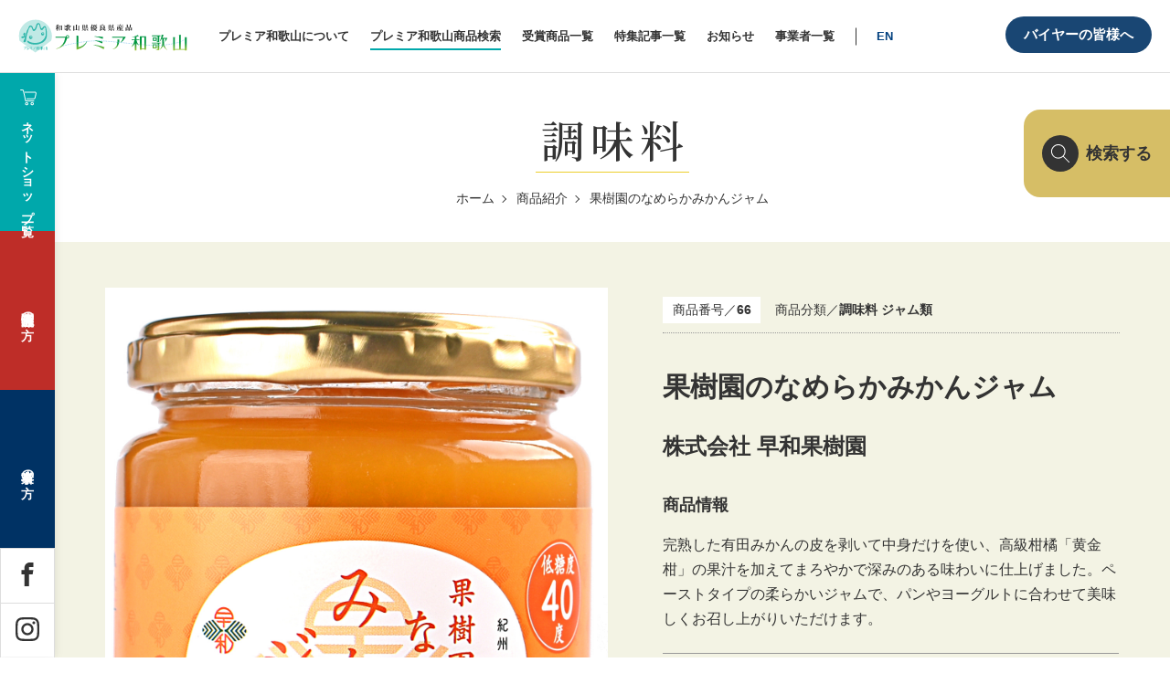

--- FILE ---
content_type: text/html; charset=utf-8
request_url: https://www.google.com/recaptcha/api2/anchor?ar=1&k=6LcX66cdAAAAAN_qVyoJS47dlLNVifWLfaFm7UMG&co=aHR0cHM6Ly9wcmVtaWVyLXdha2F5YW1hLmpwOjQ0Mw..&hl=en&v=PoyoqOPhxBO7pBk68S4YbpHZ&size=invisible&anchor-ms=20000&execute-ms=30000&cb=uqbqfk535ir
body_size: 48591
content:
<!DOCTYPE HTML><html dir="ltr" lang="en"><head><meta http-equiv="Content-Type" content="text/html; charset=UTF-8">
<meta http-equiv="X-UA-Compatible" content="IE=edge">
<title>reCAPTCHA</title>
<style type="text/css">
/* cyrillic-ext */
@font-face {
  font-family: 'Roboto';
  font-style: normal;
  font-weight: 400;
  font-stretch: 100%;
  src: url(//fonts.gstatic.com/s/roboto/v48/KFO7CnqEu92Fr1ME7kSn66aGLdTylUAMa3GUBHMdazTgWw.woff2) format('woff2');
  unicode-range: U+0460-052F, U+1C80-1C8A, U+20B4, U+2DE0-2DFF, U+A640-A69F, U+FE2E-FE2F;
}
/* cyrillic */
@font-face {
  font-family: 'Roboto';
  font-style: normal;
  font-weight: 400;
  font-stretch: 100%;
  src: url(//fonts.gstatic.com/s/roboto/v48/KFO7CnqEu92Fr1ME7kSn66aGLdTylUAMa3iUBHMdazTgWw.woff2) format('woff2');
  unicode-range: U+0301, U+0400-045F, U+0490-0491, U+04B0-04B1, U+2116;
}
/* greek-ext */
@font-face {
  font-family: 'Roboto';
  font-style: normal;
  font-weight: 400;
  font-stretch: 100%;
  src: url(//fonts.gstatic.com/s/roboto/v48/KFO7CnqEu92Fr1ME7kSn66aGLdTylUAMa3CUBHMdazTgWw.woff2) format('woff2');
  unicode-range: U+1F00-1FFF;
}
/* greek */
@font-face {
  font-family: 'Roboto';
  font-style: normal;
  font-weight: 400;
  font-stretch: 100%;
  src: url(//fonts.gstatic.com/s/roboto/v48/KFO7CnqEu92Fr1ME7kSn66aGLdTylUAMa3-UBHMdazTgWw.woff2) format('woff2');
  unicode-range: U+0370-0377, U+037A-037F, U+0384-038A, U+038C, U+038E-03A1, U+03A3-03FF;
}
/* math */
@font-face {
  font-family: 'Roboto';
  font-style: normal;
  font-weight: 400;
  font-stretch: 100%;
  src: url(//fonts.gstatic.com/s/roboto/v48/KFO7CnqEu92Fr1ME7kSn66aGLdTylUAMawCUBHMdazTgWw.woff2) format('woff2');
  unicode-range: U+0302-0303, U+0305, U+0307-0308, U+0310, U+0312, U+0315, U+031A, U+0326-0327, U+032C, U+032F-0330, U+0332-0333, U+0338, U+033A, U+0346, U+034D, U+0391-03A1, U+03A3-03A9, U+03B1-03C9, U+03D1, U+03D5-03D6, U+03F0-03F1, U+03F4-03F5, U+2016-2017, U+2034-2038, U+203C, U+2040, U+2043, U+2047, U+2050, U+2057, U+205F, U+2070-2071, U+2074-208E, U+2090-209C, U+20D0-20DC, U+20E1, U+20E5-20EF, U+2100-2112, U+2114-2115, U+2117-2121, U+2123-214F, U+2190, U+2192, U+2194-21AE, U+21B0-21E5, U+21F1-21F2, U+21F4-2211, U+2213-2214, U+2216-22FF, U+2308-230B, U+2310, U+2319, U+231C-2321, U+2336-237A, U+237C, U+2395, U+239B-23B7, U+23D0, U+23DC-23E1, U+2474-2475, U+25AF, U+25B3, U+25B7, U+25BD, U+25C1, U+25CA, U+25CC, U+25FB, U+266D-266F, U+27C0-27FF, U+2900-2AFF, U+2B0E-2B11, U+2B30-2B4C, U+2BFE, U+3030, U+FF5B, U+FF5D, U+1D400-1D7FF, U+1EE00-1EEFF;
}
/* symbols */
@font-face {
  font-family: 'Roboto';
  font-style: normal;
  font-weight: 400;
  font-stretch: 100%;
  src: url(//fonts.gstatic.com/s/roboto/v48/KFO7CnqEu92Fr1ME7kSn66aGLdTylUAMaxKUBHMdazTgWw.woff2) format('woff2');
  unicode-range: U+0001-000C, U+000E-001F, U+007F-009F, U+20DD-20E0, U+20E2-20E4, U+2150-218F, U+2190, U+2192, U+2194-2199, U+21AF, U+21E6-21F0, U+21F3, U+2218-2219, U+2299, U+22C4-22C6, U+2300-243F, U+2440-244A, U+2460-24FF, U+25A0-27BF, U+2800-28FF, U+2921-2922, U+2981, U+29BF, U+29EB, U+2B00-2BFF, U+4DC0-4DFF, U+FFF9-FFFB, U+10140-1018E, U+10190-1019C, U+101A0, U+101D0-101FD, U+102E0-102FB, U+10E60-10E7E, U+1D2C0-1D2D3, U+1D2E0-1D37F, U+1F000-1F0FF, U+1F100-1F1AD, U+1F1E6-1F1FF, U+1F30D-1F30F, U+1F315, U+1F31C, U+1F31E, U+1F320-1F32C, U+1F336, U+1F378, U+1F37D, U+1F382, U+1F393-1F39F, U+1F3A7-1F3A8, U+1F3AC-1F3AF, U+1F3C2, U+1F3C4-1F3C6, U+1F3CA-1F3CE, U+1F3D4-1F3E0, U+1F3ED, U+1F3F1-1F3F3, U+1F3F5-1F3F7, U+1F408, U+1F415, U+1F41F, U+1F426, U+1F43F, U+1F441-1F442, U+1F444, U+1F446-1F449, U+1F44C-1F44E, U+1F453, U+1F46A, U+1F47D, U+1F4A3, U+1F4B0, U+1F4B3, U+1F4B9, U+1F4BB, U+1F4BF, U+1F4C8-1F4CB, U+1F4D6, U+1F4DA, U+1F4DF, U+1F4E3-1F4E6, U+1F4EA-1F4ED, U+1F4F7, U+1F4F9-1F4FB, U+1F4FD-1F4FE, U+1F503, U+1F507-1F50B, U+1F50D, U+1F512-1F513, U+1F53E-1F54A, U+1F54F-1F5FA, U+1F610, U+1F650-1F67F, U+1F687, U+1F68D, U+1F691, U+1F694, U+1F698, U+1F6AD, U+1F6B2, U+1F6B9-1F6BA, U+1F6BC, U+1F6C6-1F6CF, U+1F6D3-1F6D7, U+1F6E0-1F6EA, U+1F6F0-1F6F3, U+1F6F7-1F6FC, U+1F700-1F7FF, U+1F800-1F80B, U+1F810-1F847, U+1F850-1F859, U+1F860-1F887, U+1F890-1F8AD, U+1F8B0-1F8BB, U+1F8C0-1F8C1, U+1F900-1F90B, U+1F93B, U+1F946, U+1F984, U+1F996, U+1F9E9, U+1FA00-1FA6F, U+1FA70-1FA7C, U+1FA80-1FA89, U+1FA8F-1FAC6, U+1FACE-1FADC, U+1FADF-1FAE9, U+1FAF0-1FAF8, U+1FB00-1FBFF;
}
/* vietnamese */
@font-face {
  font-family: 'Roboto';
  font-style: normal;
  font-weight: 400;
  font-stretch: 100%;
  src: url(//fonts.gstatic.com/s/roboto/v48/KFO7CnqEu92Fr1ME7kSn66aGLdTylUAMa3OUBHMdazTgWw.woff2) format('woff2');
  unicode-range: U+0102-0103, U+0110-0111, U+0128-0129, U+0168-0169, U+01A0-01A1, U+01AF-01B0, U+0300-0301, U+0303-0304, U+0308-0309, U+0323, U+0329, U+1EA0-1EF9, U+20AB;
}
/* latin-ext */
@font-face {
  font-family: 'Roboto';
  font-style: normal;
  font-weight: 400;
  font-stretch: 100%;
  src: url(//fonts.gstatic.com/s/roboto/v48/KFO7CnqEu92Fr1ME7kSn66aGLdTylUAMa3KUBHMdazTgWw.woff2) format('woff2');
  unicode-range: U+0100-02BA, U+02BD-02C5, U+02C7-02CC, U+02CE-02D7, U+02DD-02FF, U+0304, U+0308, U+0329, U+1D00-1DBF, U+1E00-1E9F, U+1EF2-1EFF, U+2020, U+20A0-20AB, U+20AD-20C0, U+2113, U+2C60-2C7F, U+A720-A7FF;
}
/* latin */
@font-face {
  font-family: 'Roboto';
  font-style: normal;
  font-weight: 400;
  font-stretch: 100%;
  src: url(//fonts.gstatic.com/s/roboto/v48/KFO7CnqEu92Fr1ME7kSn66aGLdTylUAMa3yUBHMdazQ.woff2) format('woff2');
  unicode-range: U+0000-00FF, U+0131, U+0152-0153, U+02BB-02BC, U+02C6, U+02DA, U+02DC, U+0304, U+0308, U+0329, U+2000-206F, U+20AC, U+2122, U+2191, U+2193, U+2212, U+2215, U+FEFF, U+FFFD;
}
/* cyrillic-ext */
@font-face {
  font-family: 'Roboto';
  font-style: normal;
  font-weight: 500;
  font-stretch: 100%;
  src: url(//fonts.gstatic.com/s/roboto/v48/KFO7CnqEu92Fr1ME7kSn66aGLdTylUAMa3GUBHMdazTgWw.woff2) format('woff2');
  unicode-range: U+0460-052F, U+1C80-1C8A, U+20B4, U+2DE0-2DFF, U+A640-A69F, U+FE2E-FE2F;
}
/* cyrillic */
@font-face {
  font-family: 'Roboto';
  font-style: normal;
  font-weight: 500;
  font-stretch: 100%;
  src: url(//fonts.gstatic.com/s/roboto/v48/KFO7CnqEu92Fr1ME7kSn66aGLdTylUAMa3iUBHMdazTgWw.woff2) format('woff2');
  unicode-range: U+0301, U+0400-045F, U+0490-0491, U+04B0-04B1, U+2116;
}
/* greek-ext */
@font-face {
  font-family: 'Roboto';
  font-style: normal;
  font-weight: 500;
  font-stretch: 100%;
  src: url(//fonts.gstatic.com/s/roboto/v48/KFO7CnqEu92Fr1ME7kSn66aGLdTylUAMa3CUBHMdazTgWw.woff2) format('woff2');
  unicode-range: U+1F00-1FFF;
}
/* greek */
@font-face {
  font-family: 'Roboto';
  font-style: normal;
  font-weight: 500;
  font-stretch: 100%;
  src: url(//fonts.gstatic.com/s/roboto/v48/KFO7CnqEu92Fr1ME7kSn66aGLdTylUAMa3-UBHMdazTgWw.woff2) format('woff2');
  unicode-range: U+0370-0377, U+037A-037F, U+0384-038A, U+038C, U+038E-03A1, U+03A3-03FF;
}
/* math */
@font-face {
  font-family: 'Roboto';
  font-style: normal;
  font-weight: 500;
  font-stretch: 100%;
  src: url(//fonts.gstatic.com/s/roboto/v48/KFO7CnqEu92Fr1ME7kSn66aGLdTylUAMawCUBHMdazTgWw.woff2) format('woff2');
  unicode-range: U+0302-0303, U+0305, U+0307-0308, U+0310, U+0312, U+0315, U+031A, U+0326-0327, U+032C, U+032F-0330, U+0332-0333, U+0338, U+033A, U+0346, U+034D, U+0391-03A1, U+03A3-03A9, U+03B1-03C9, U+03D1, U+03D5-03D6, U+03F0-03F1, U+03F4-03F5, U+2016-2017, U+2034-2038, U+203C, U+2040, U+2043, U+2047, U+2050, U+2057, U+205F, U+2070-2071, U+2074-208E, U+2090-209C, U+20D0-20DC, U+20E1, U+20E5-20EF, U+2100-2112, U+2114-2115, U+2117-2121, U+2123-214F, U+2190, U+2192, U+2194-21AE, U+21B0-21E5, U+21F1-21F2, U+21F4-2211, U+2213-2214, U+2216-22FF, U+2308-230B, U+2310, U+2319, U+231C-2321, U+2336-237A, U+237C, U+2395, U+239B-23B7, U+23D0, U+23DC-23E1, U+2474-2475, U+25AF, U+25B3, U+25B7, U+25BD, U+25C1, U+25CA, U+25CC, U+25FB, U+266D-266F, U+27C0-27FF, U+2900-2AFF, U+2B0E-2B11, U+2B30-2B4C, U+2BFE, U+3030, U+FF5B, U+FF5D, U+1D400-1D7FF, U+1EE00-1EEFF;
}
/* symbols */
@font-face {
  font-family: 'Roboto';
  font-style: normal;
  font-weight: 500;
  font-stretch: 100%;
  src: url(//fonts.gstatic.com/s/roboto/v48/KFO7CnqEu92Fr1ME7kSn66aGLdTylUAMaxKUBHMdazTgWw.woff2) format('woff2');
  unicode-range: U+0001-000C, U+000E-001F, U+007F-009F, U+20DD-20E0, U+20E2-20E4, U+2150-218F, U+2190, U+2192, U+2194-2199, U+21AF, U+21E6-21F0, U+21F3, U+2218-2219, U+2299, U+22C4-22C6, U+2300-243F, U+2440-244A, U+2460-24FF, U+25A0-27BF, U+2800-28FF, U+2921-2922, U+2981, U+29BF, U+29EB, U+2B00-2BFF, U+4DC0-4DFF, U+FFF9-FFFB, U+10140-1018E, U+10190-1019C, U+101A0, U+101D0-101FD, U+102E0-102FB, U+10E60-10E7E, U+1D2C0-1D2D3, U+1D2E0-1D37F, U+1F000-1F0FF, U+1F100-1F1AD, U+1F1E6-1F1FF, U+1F30D-1F30F, U+1F315, U+1F31C, U+1F31E, U+1F320-1F32C, U+1F336, U+1F378, U+1F37D, U+1F382, U+1F393-1F39F, U+1F3A7-1F3A8, U+1F3AC-1F3AF, U+1F3C2, U+1F3C4-1F3C6, U+1F3CA-1F3CE, U+1F3D4-1F3E0, U+1F3ED, U+1F3F1-1F3F3, U+1F3F5-1F3F7, U+1F408, U+1F415, U+1F41F, U+1F426, U+1F43F, U+1F441-1F442, U+1F444, U+1F446-1F449, U+1F44C-1F44E, U+1F453, U+1F46A, U+1F47D, U+1F4A3, U+1F4B0, U+1F4B3, U+1F4B9, U+1F4BB, U+1F4BF, U+1F4C8-1F4CB, U+1F4D6, U+1F4DA, U+1F4DF, U+1F4E3-1F4E6, U+1F4EA-1F4ED, U+1F4F7, U+1F4F9-1F4FB, U+1F4FD-1F4FE, U+1F503, U+1F507-1F50B, U+1F50D, U+1F512-1F513, U+1F53E-1F54A, U+1F54F-1F5FA, U+1F610, U+1F650-1F67F, U+1F687, U+1F68D, U+1F691, U+1F694, U+1F698, U+1F6AD, U+1F6B2, U+1F6B9-1F6BA, U+1F6BC, U+1F6C6-1F6CF, U+1F6D3-1F6D7, U+1F6E0-1F6EA, U+1F6F0-1F6F3, U+1F6F7-1F6FC, U+1F700-1F7FF, U+1F800-1F80B, U+1F810-1F847, U+1F850-1F859, U+1F860-1F887, U+1F890-1F8AD, U+1F8B0-1F8BB, U+1F8C0-1F8C1, U+1F900-1F90B, U+1F93B, U+1F946, U+1F984, U+1F996, U+1F9E9, U+1FA00-1FA6F, U+1FA70-1FA7C, U+1FA80-1FA89, U+1FA8F-1FAC6, U+1FACE-1FADC, U+1FADF-1FAE9, U+1FAF0-1FAF8, U+1FB00-1FBFF;
}
/* vietnamese */
@font-face {
  font-family: 'Roboto';
  font-style: normal;
  font-weight: 500;
  font-stretch: 100%;
  src: url(//fonts.gstatic.com/s/roboto/v48/KFO7CnqEu92Fr1ME7kSn66aGLdTylUAMa3OUBHMdazTgWw.woff2) format('woff2');
  unicode-range: U+0102-0103, U+0110-0111, U+0128-0129, U+0168-0169, U+01A0-01A1, U+01AF-01B0, U+0300-0301, U+0303-0304, U+0308-0309, U+0323, U+0329, U+1EA0-1EF9, U+20AB;
}
/* latin-ext */
@font-face {
  font-family: 'Roboto';
  font-style: normal;
  font-weight: 500;
  font-stretch: 100%;
  src: url(//fonts.gstatic.com/s/roboto/v48/KFO7CnqEu92Fr1ME7kSn66aGLdTylUAMa3KUBHMdazTgWw.woff2) format('woff2');
  unicode-range: U+0100-02BA, U+02BD-02C5, U+02C7-02CC, U+02CE-02D7, U+02DD-02FF, U+0304, U+0308, U+0329, U+1D00-1DBF, U+1E00-1E9F, U+1EF2-1EFF, U+2020, U+20A0-20AB, U+20AD-20C0, U+2113, U+2C60-2C7F, U+A720-A7FF;
}
/* latin */
@font-face {
  font-family: 'Roboto';
  font-style: normal;
  font-weight: 500;
  font-stretch: 100%;
  src: url(//fonts.gstatic.com/s/roboto/v48/KFO7CnqEu92Fr1ME7kSn66aGLdTylUAMa3yUBHMdazQ.woff2) format('woff2');
  unicode-range: U+0000-00FF, U+0131, U+0152-0153, U+02BB-02BC, U+02C6, U+02DA, U+02DC, U+0304, U+0308, U+0329, U+2000-206F, U+20AC, U+2122, U+2191, U+2193, U+2212, U+2215, U+FEFF, U+FFFD;
}
/* cyrillic-ext */
@font-face {
  font-family: 'Roboto';
  font-style: normal;
  font-weight: 900;
  font-stretch: 100%;
  src: url(//fonts.gstatic.com/s/roboto/v48/KFO7CnqEu92Fr1ME7kSn66aGLdTylUAMa3GUBHMdazTgWw.woff2) format('woff2');
  unicode-range: U+0460-052F, U+1C80-1C8A, U+20B4, U+2DE0-2DFF, U+A640-A69F, U+FE2E-FE2F;
}
/* cyrillic */
@font-face {
  font-family: 'Roboto';
  font-style: normal;
  font-weight: 900;
  font-stretch: 100%;
  src: url(//fonts.gstatic.com/s/roboto/v48/KFO7CnqEu92Fr1ME7kSn66aGLdTylUAMa3iUBHMdazTgWw.woff2) format('woff2');
  unicode-range: U+0301, U+0400-045F, U+0490-0491, U+04B0-04B1, U+2116;
}
/* greek-ext */
@font-face {
  font-family: 'Roboto';
  font-style: normal;
  font-weight: 900;
  font-stretch: 100%;
  src: url(//fonts.gstatic.com/s/roboto/v48/KFO7CnqEu92Fr1ME7kSn66aGLdTylUAMa3CUBHMdazTgWw.woff2) format('woff2');
  unicode-range: U+1F00-1FFF;
}
/* greek */
@font-face {
  font-family: 'Roboto';
  font-style: normal;
  font-weight: 900;
  font-stretch: 100%;
  src: url(//fonts.gstatic.com/s/roboto/v48/KFO7CnqEu92Fr1ME7kSn66aGLdTylUAMa3-UBHMdazTgWw.woff2) format('woff2');
  unicode-range: U+0370-0377, U+037A-037F, U+0384-038A, U+038C, U+038E-03A1, U+03A3-03FF;
}
/* math */
@font-face {
  font-family: 'Roboto';
  font-style: normal;
  font-weight: 900;
  font-stretch: 100%;
  src: url(//fonts.gstatic.com/s/roboto/v48/KFO7CnqEu92Fr1ME7kSn66aGLdTylUAMawCUBHMdazTgWw.woff2) format('woff2');
  unicode-range: U+0302-0303, U+0305, U+0307-0308, U+0310, U+0312, U+0315, U+031A, U+0326-0327, U+032C, U+032F-0330, U+0332-0333, U+0338, U+033A, U+0346, U+034D, U+0391-03A1, U+03A3-03A9, U+03B1-03C9, U+03D1, U+03D5-03D6, U+03F0-03F1, U+03F4-03F5, U+2016-2017, U+2034-2038, U+203C, U+2040, U+2043, U+2047, U+2050, U+2057, U+205F, U+2070-2071, U+2074-208E, U+2090-209C, U+20D0-20DC, U+20E1, U+20E5-20EF, U+2100-2112, U+2114-2115, U+2117-2121, U+2123-214F, U+2190, U+2192, U+2194-21AE, U+21B0-21E5, U+21F1-21F2, U+21F4-2211, U+2213-2214, U+2216-22FF, U+2308-230B, U+2310, U+2319, U+231C-2321, U+2336-237A, U+237C, U+2395, U+239B-23B7, U+23D0, U+23DC-23E1, U+2474-2475, U+25AF, U+25B3, U+25B7, U+25BD, U+25C1, U+25CA, U+25CC, U+25FB, U+266D-266F, U+27C0-27FF, U+2900-2AFF, U+2B0E-2B11, U+2B30-2B4C, U+2BFE, U+3030, U+FF5B, U+FF5D, U+1D400-1D7FF, U+1EE00-1EEFF;
}
/* symbols */
@font-face {
  font-family: 'Roboto';
  font-style: normal;
  font-weight: 900;
  font-stretch: 100%;
  src: url(//fonts.gstatic.com/s/roboto/v48/KFO7CnqEu92Fr1ME7kSn66aGLdTylUAMaxKUBHMdazTgWw.woff2) format('woff2');
  unicode-range: U+0001-000C, U+000E-001F, U+007F-009F, U+20DD-20E0, U+20E2-20E4, U+2150-218F, U+2190, U+2192, U+2194-2199, U+21AF, U+21E6-21F0, U+21F3, U+2218-2219, U+2299, U+22C4-22C6, U+2300-243F, U+2440-244A, U+2460-24FF, U+25A0-27BF, U+2800-28FF, U+2921-2922, U+2981, U+29BF, U+29EB, U+2B00-2BFF, U+4DC0-4DFF, U+FFF9-FFFB, U+10140-1018E, U+10190-1019C, U+101A0, U+101D0-101FD, U+102E0-102FB, U+10E60-10E7E, U+1D2C0-1D2D3, U+1D2E0-1D37F, U+1F000-1F0FF, U+1F100-1F1AD, U+1F1E6-1F1FF, U+1F30D-1F30F, U+1F315, U+1F31C, U+1F31E, U+1F320-1F32C, U+1F336, U+1F378, U+1F37D, U+1F382, U+1F393-1F39F, U+1F3A7-1F3A8, U+1F3AC-1F3AF, U+1F3C2, U+1F3C4-1F3C6, U+1F3CA-1F3CE, U+1F3D4-1F3E0, U+1F3ED, U+1F3F1-1F3F3, U+1F3F5-1F3F7, U+1F408, U+1F415, U+1F41F, U+1F426, U+1F43F, U+1F441-1F442, U+1F444, U+1F446-1F449, U+1F44C-1F44E, U+1F453, U+1F46A, U+1F47D, U+1F4A3, U+1F4B0, U+1F4B3, U+1F4B9, U+1F4BB, U+1F4BF, U+1F4C8-1F4CB, U+1F4D6, U+1F4DA, U+1F4DF, U+1F4E3-1F4E6, U+1F4EA-1F4ED, U+1F4F7, U+1F4F9-1F4FB, U+1F4FD-1F4FE, U+1F503, U+1F507-1F50B, U+1F50D, U+1F512-1F513, U+1F53E-1F54A, U+1F54F-1F5FA, U+1F610, U+1F650-1F67F, U+1F687, U+1F68D, U+1F691, U+1F694, U+1F698, U+1F6AD, U+1F6B2, U+1F6B9-1F6BA, U+1F6BC, U+1F6C6-1F6CF, U+1F6D3-1F6D7, U+1F6E0-1F6EA, U+1F6F0-1F6F3, U+1F6F7-1F6FC, U+1F700-1F7FF, U+1F800-1F80B, U+1F810-1F847, U+1F850-1F859, U+1F860-1F887, U+1F890-1F8AD, U+1F8B0-1F8BB, U+1F8C0-1F8C1, U+1F900-1F90B, U+1F93B, U+1F946, U+1F984, U+1F996, U+1F9E9, U+1FA00-1FA6F, U+1FA70-1FA7C, U+1FA80-1FA89, U+1FA8F-1FAC6, U+1FACE-1FADC, U+1FADF-1FAE9, U+1FAF0-1FAF8, U+1FB00-1FBFF;
}
/* vietnamese */
@font-face {
  font-family: 'Roboto';
  font-style: normal;
  font-weight: 900;
  font-stretch: 100%;
  src: url(//fonts.gstatic.com/s/roboto/v48/KFO7CnqEu92Fr1ME7kSn66aGLdTylUAMa3OUBHMdazTgWw.woff2) format('woff2');
  unicode-range: U+0102-0103, U+0110-0111, U+0128-0129, U+0168-0169, U+01A0-01A1, U+01AF-01B0, U+0300-0301, U+0303-0304, U+0308-0309, U+0323, U+0329, U+1EA0-1EF9, U+20AB;
}
/* latin-ext */
@font-face {
  font-family: 'Roboto';
  font-style: normal;
  font-weight: 900;
  font-stretch: 100%;
  src: url(//fonts.gstatic.com/s/roboto/v48/KFO7CnqEu92Fr1ME7kSn66aGLdTylUAMa3KUBHMdazTgWw.woff2) format('woff2');
  unicode-range: U+0100-02BA, U+02BD-02C5, U+02C7-02CC, U+02CE-02D7, U+02DD-02FF, U+0304, U+0308, U+0329, U+1D00-1DBF, U+1E00-1E9F, U+1EF2-1EFF, U+2020, U+20A0-20AB, U+20AD-20C0, U+2113, U+2C60-2C7F, U+A720-A7FF;
}
/* latin */
@font-face {
  font-family: 'Roboto';
  font-style: normal;
  font-weight: 900;
  font-stretch: 100%;
  src: url(//fonts.gstatic.com/s/roboto/v48/KFO7CnqEu92Fr1ME7kSn66aGLdTylUAMa3yUBHMdazQ.woff2) format('woff2');
  unicode-range: U+0000-00FF, U+0131, U+0152-0153, U+02BB-02BC, U+02C6, U+02DA, U+02DC, U+0304, U+0308, U+0329, U+2000-206F, U+20AC, U+2122, U+2191, U+2193, U+2212, U+2215, U+FEFF, U+FFFD;
}

</style>
<link rel="stylesheet" type="text/css" href="https://www.gstatic.com/recaptcha/releases/PoyoqOPhxBO7pBk68S4YbpHZ/styles__ltr.css">
<script nonce="a8z7M16KHMi2qv9u_bogbg" type="text/javascript">window['__recaptcha_api'] = 'https://www.google.com/recaptcha/api2/';</script>
<script type="text/javascript" src="https://www.gstatic.com/recaptcha/releases/PoyoqOPhxBO7pBk68S4YbpHZ/recaptcha__en.js" nonce="a8z7M16KHMi2qv9u_bogbg">
      
    </script></head>
<body><div id="rc-anchor-alert" class="rc-anchor-alert"></div>
<input type="hidden" id="recaptcha-token" value="[base64]">
<script type="text/javascript" nonce="a8z7M16KHMi2qv9u_bogbg">
      recaptcha.anchor.Main.init("[\x22ainput\x22,[\x22bgdata\x22,\x22\x22,\[base64]/[base64]/[base64]/[base64]/[base64]/UltsKytdPUU6KEU8MjA0OD9SW2wrK109RT4+NnwxOTI6KChFJjY0NTEyKT09NTUyOTYmJk0rMTxjLmxlbmd0aCYmKGMuY2hhckNvZGVBdChNKzEpJjY0NTEyKT09NTYzMjA/[base64]/[base64]/[base64]/[base64]/[base64]/[base64]/[base64]\x22,\[base64]\\u003d\x22,\x22w6A5LcOhTW8RwoXCgMKjw7pJwollwqfCm8KwQcO/[base64]/CvGPCisKdw7fDiMKNOGnDrn/ClW7DvsK8EsO/RlpIXEsJwofCqxlfw67DlcOofcOhw4/DmFdsw55HbcK3wowQIjx2ATLCq0TCm11jecOJw7Z0R8OOwp4gZhzCjWMHw57DusKGFcKXS8KZI8OHwobCicKTw6VQwpBuWcOveEfDlVNkw5nDiS/Doikyw5wJF8Ozwo9swr/Dh8O6wq55QQYGwobCkMOeY1fCmcKXT8KKw4giw5IzDcOaFcOcGMKww6wORsO2ABHCpGMPe247w5TDhl4dwqrDncKuc8KFQsOzwrXDsMOwD23Dm8OREmc5w5LCosO2PcKJM2/DgMKiTzPCr8KhwoJ9w4JkwoHDn8KDeENpJMOcUkHCtEtvHcKRKTrCs8KGwq5Yez3CpUXCqnbCmwTDqj4Mw4BEw4XCl2rCvQJmaMOAcx8Jw73CpMKIMEzClgnCscOMw7A/wo8Pw7omaBbClDHCnsKdw6J1wpk6ZUwMw5ASHcOhU8O5asOSwrBgw77DgzEww6nDkcKxSC3Cn8K2w7RUwrDCjsK1A8OgQFfChjfDgjHCnl/CqRDDgEpWwrpDwrnDpcOvw4UawrU3AsOsFzttw73CscO+w4TDhHJFw4oPw5zCpsOew4NvZ37CssKNWcO9w488w6bChsK3CsK/[base64]/wo0UJcKnwrAzGgPCm2nCrcKRw7tMVcKLA8O1woLCpMKnwpknGcK/f8Oxb8K/w7kEUsOlCxkuKsKcLBzDgcOcw7VTNcOlIijDpMKfwpjDo8K3woF4cmtSFxg/wqvCo3MGw44BakfDrDvDisKHGMOAw5rDihRbbEvCkGPDhHrDv8OXGMK6w7rDuDDClD/DoMOZTHQkZMOgHMKnZHYTFRBvwoLCvmdyw77CpsKdwo48w6bCq8Kow6QJGXEcN8OFw5bDqkpMMMOEaA0KIwA1w74sKMKmwoTDjDJ6JEtJB8OIwrIOwoY3wqXCssOVw5IkTMO3QMOSKx/CtMOTw5NmI8KHFC1PX8O3NAXDuCI+w4k9Z8OXGcOWw4l/TAw5AcK5BwjDvzFZZATCi0XCgxNFc8OJwqvCmcKscA9Fwq9hwr5gw5d5eBU/[base64]/[base64]/[base64]/[base64]/DsRvCgcKBBj/[base64]/Cj8OPwp/DvMKIe1HCozhUCsOKwoobCCnCvsOow5gKIBAsP8O+w6TCg3XDjsKwwp9XJkDCthlLw5dmw6dwW8K0AinDmmTDs8OPwrAxw6xtOSvCqsK3e0zCosODw7bCk8O9fC9sUMK9wqLDjD1TXFQXwrc4OWjDrm/CigFnc8K+wqAhwqbDvivDo1nCuSfDt2fCnDPCtsKmVsKORwEew5RYQzdgw5Ugw64JLMKqMwwNdlo/WG8Hwq3DjEvDkQTChMOfw749woUDw7PDncKcw7pyS8OrwpLDpMOTIgHCgG/[base64]/DosKdPHIUw5rCpxTDj2kUwq/Do8KPw4QOwrnCt8OeNcK2JcK6BsO2wrk3FTrCoHt9TSjChsOQTBgWC8KVwr4RwqoXEsKhw7hhwq5KwqhUBsOPO8KMwqBUXSg9w7VDwq7CpsO3P8O9aUPCicOKw50jw7TDk8KFUsOQw43DpcKywpUhw7XDtsKhJ0jCrk4+wq7DhcOtanR/UcO7BWvDk8Kdwqdaw4nDkcOFwrQKw6rCoy1Zw690wphlwrQPZC3Cl3vCt13Ci1TCgMOXZFHCvmdkSMK/eDLCq8Oxw4xJIhxmfm1CP8OKw6bClsOZMHDDjBMeDSMAYyHCtQV9AXQdB1YTFcOXbUXCrMK1c8K8w67Dg8O/WUs5EAvCs8OGdcO7w4PDqF7DnETDu8ORwpLChiBQXMKawrTCli/CllfDv8OtwqXDhcOHZBd1O0PDjnA9SxVaBsOOwrbCvlZKbkl7bBDCnsKLaMOLecOZFsKMMMOow6ZmKVbDk8OKWQfDncK/w7xRF8OFw64rwrfDkzhsworDhnMvNsOWeMOzfMOqSgTDrn/CoHhvwr/DrEzCoHUdRmvDu8KSasObfRHCv38hEcOCw4xaLBjDrw1Vw5UQw7PCg8OxwrBEQmDCkxHCiA4yw6/DiR0lwpPDhXQuwqXDiUJ7w67CpDkZwoYHw4YYwoVJw5Frw4ZuLMOrwq7DnRbCpMOcPcOXa8KEwqnDkg5nDHIPHcKDwpfCmMO4RsOVwptywr5CCSh3w5nChFYQwqTCthoZwqjDhklfw7cMw5jDsCkIwpE/w4rCs8OZSGrDmiBxeMOlb8OPwoHCrcOmeQIeEMOew7/Cng/DoMK4w7XDsMOBV8KzOTM3AwA3w4XDoFtkw4fDgcKmwql+wr09wqPCtT/[base64]/[base64]/Cmkh9Tk9JccOvw7DDnW5hwoAiw7kxwoIjw6fCqMOULAfDiMOCwowSwr3Dh3Umw4V3IVQ/bUnClWTCoFEpw6QrQ8OmAgUyw6bCv8ONw5LDjy8bJMOvw7JOV1YqwqjCosOhwoLDrMO7w67CvcORw5/Dm8KbcEowwq/DijNVH1bDh8OoOsOyw7zDjMO/w6Rrw7fCo8K2wqTCt8KSAUbDmSl/[base64]/QVEkAAZxw7phTRXDliMNw7zDuMOUdGovMcKDWMKgSS1zwobDuklRTkpNRMOaw6rDqzYyw7Fxw7JHR1LDgFTDrsKSKMO4w4fDm8OZw4bChsOOPjvDqcKuby7DnsOpwqkdw5fDo8KXwqAjR8OLwrsTwrEiwpzCj1orw4Z5SMOCwoYSD8Kbw73CrsOAw702wr/[base64]/w4fCkMO1BXwQwrgTdMOXwqZ3ICJnwqV+T37DhMKfSTfCgGMke8O/wqTCiMOewp7Cu8OhwrIvw4/Ci8Ktw49Vw5XCo8OFwrjCl8OXAAg3w47CocOFw6vDun8IOiYzw4rDk8KNRyzDrlvCo8OuQ0HCvcKCOMKrwqDCvcOzwpvCn8KZwq9Ww6EMwq9WwpLDpn/Clz7DhFXDvcKPw63DiiBkw7YdZ8KlecK3G8O2w4DCmsKkecKnw7F0LWgkKcKnKMKSw7McwppkfcK1wrgCciV8wo57QcKhwrwxw5zDiFJhYj/DqMOvwqnCnsOBBTHDmMO7wpUwwowTw4hbfcOaR3B6CsOYcsKJP8OCcA/Ckm1iw4XDh1hSw74pwohZw47DoWZ7A8O1w4rCk08+w4/Dnx/[base64]/DoMOIOHjCgcOaw6gmORnCvFDCssOiwonCiS18wrTCmj7DucO2w5Ahw4MAw6nDl05dR8O+wqvDonYtSMOja8O/egjCm8O1FSvCtcKHwrAGwq1KYBTCiMOQw7YnZMOhwqB8QMONVMKwH8OpJRtfw5EVwplDw6DDiUPDmSzCpMONwrfDtMKnOMKnw4jCvzHDucO/XsOUfG8dLQ4iYcKRwp3Cii0tw5/CvArCtSPColhqwqXDrcOBw5pEHigBworCvALCj8OJLB9twrRIScKnw5UOwp1Ew57DpW/[base64]/CvsO2w47Ch8OnOMOzJcODK8KND8K6w4l9UMOpw5jDtVx/XcOkDsKfQsKJBMKQJgHDtcOlw6MKeEXCliTDtsKSw5TDkSRQwpBVwpbCmR7CmV1wwoLDjcKowqjDtl1ww5tRNMKJbMOFwoBLD8KiGF8Qw7DCmgPDksOawpY6LcKueSU6wqt2wrsWIDvDnTVaw7hhw4hHw7vCil/CgE1qw7nDhFYkJXjCr11VwrbCrE7DvGHDgsKQXU8tw7nCkBvDijrDicKRw5zCi8K2w7pRwpl0XxbCqXhLw5TCicKBLMKEwovCsMKmwpUOLMKCPMK/wq4Aw6cfTBUHGBPDtsOkwo3DoCHCqU/DqXLDvEcOcF0SQxHCk8KGNlt5w7jDvcKVwqhXeMOMwoIIYBLCjn9zw6/CpsOHw5vDoncbPk3CoCkhwocwBMOGwrnCrzXDjcO1w7Mdw6cLw4dJwo8IwpPCocKmw5jCjcOMMsK4w6xBw4/[base64]/[base64]/GcKfSUrCtTIRw6xEw4zCs01Dwo1UdkTCjsKQwoIrw6LCvcOJPng7w5jCscK3w55YcsKnw6tew4LCu8O3wr07w7x+w5zCncO3WRjDizjCncK5fFtywr5OeVDDqMOsc8Ksw6N7w4ltw47DlcKTw7lhwoXChMOEw6HCrmdYRVbCs8KMwrnCt0Fsw5Muw6TChFh/wqzCsFrDvcOlw5hzw4/CqsODwrMQIsObAcO7wqvDrcKzwq5gW1Ucw611w5PCgw/Ckw4rRjEKM3rCtcKIW8K9wqRcCcOFe8OAVnZkZ8OhajkkwppFw7UaPsKxVcOZw7vCh2PCslBZBsKmw6jDuSADYsKFC8O2d2Fkw7HDnMOQLU/DpcKnwpA0QTzDvMKyw7lpTMKhbijCn110wpcswpPDkMOTTsOxwqnCl8KUwr/CuXpJw4/ClsKFFAzDhcOXw6NmdMOAFmxDKcONUcKswp7DpkAhfMOmdcOyw6XCsBrCmMOMUMOmDiPCucKPDsKVwpEfcQA2ZsKaNcO/[base64]/ClcKhwroywpPCvMOtwpI+w6rDv8OGw5LDmcOYQMOPGjnDgFp2w5zCkMKawpY/wrbDpcOLwqE8GHrCvMOBwow3woFGwqbCighxw4sSwp/DvWMsw4FBP1/CmsOXw6QLKnoewq3CicOyGVBKKcK9w5QEw5R/cBMEd8OOwq0MPkBkZgwKwrpuRsOMw75Zwpgxw57Cm8KVw4FyOsKdTW/DqsOVw5/[base64]/woLDisOXEzjDrz4Ew7zDiBcYYcK2FhpHw6vDiMOuw4rDqcO1Gl7CmhUdB8OfC8K6RsOQw6FYJRbCo8KPw7bDnMK7w4bCncKwwrZdGsKBw5XCgsOyUyPCgMKhdMO5w5d9wqnCnMKNwqF3KcOUbsKpwqMrwqXCo8K5bCLDv8Kzw5jDkkwBwq8xXsKzw75BR3PDisK2Om5/w6bCp19YwpjDsHzCvTfDpkHClXhxw7zDgMKewrbCnMOkwokWRcOWSsObYcKlNX7Ds8KKBzQ6wpPDvUQ+wr8zH3pfFGNSw7rCm8OHwrnDo8Kmwq5MwoQOYDE3wq5NXSjCv8OFw7/[base64]/Dj8K8w7LCssKYwowUw6FcwrXCl8OffnTDq8OGBjpgw58iATgZw4DCng/[base64]/wpcIw4LCtMOWwoDCmHh5McKvcsO0IQTDuFzCsMOOwoXDqMK7wrHDncOQBnAewr94URpDSsO9WCnCmMO+TsKpT8KLw5zCtWLDnVkfwpl/wptJwqzDrzp0HsOMwqLDplVGw6ZSH8Kzwq3ClcO+w7VMKcK4IDNDwqTDvMKpeMKgdcKmFsKtwoAuw6PDrWAqw7QnEjwew5HDqMO7wqTCu2tIO8OswrHDq8K1XsKSBMOSAmdlw5BTwoXClcKGw6fDg8OGD8OQwo51wr8xR8K/wrTCrUtnQMO5HsOOwrFgEmvDpm3CvgjDgk7DssKwwqpbw6zDi8OWw65UVhXDvCrDmTVFw5FDU2PCkxLCl8Knw5ZYJEktw6XCn8KCw6vCjMOdPwkGw7wLwqFCLxkNO8K7VRrDg8Okw7/Cv8OfwpfDj8OZwofCqDTCicO3KSLCvwIIFlJ0wozDi8OGKcOYBsK1CkDDrcKPw4oURcKuBjhef8KNZcKoZjvCgVDDoMOCwrbDg8O3c8OVwr3Dq8KSw5rDgkIrw5Iyw79UG1QxcCoZwrXDh1jCr33CiiDDiR3DikvDnQXDs8O4w5wgM2LCn2l/KMO8woQ/wq7DiMK2w7gRw6kXd8OgGcORwph9OsOEwonCnMK2w6p4w6Z1w6thwrlPBcOUwpNtFzvCgXIfw6/Dii3CqsOwwqM0O0bCnGAdwoBswqxMCMKQf8K/w7MHw4kNw4J6woZkR2DDkjXCvQ3DqnZWw6/DlcOqW8KHworCgMK0wrjCqMOIwrHCtMKOw47Dv8OqOEN1f29dwqHCmhRKesKpI8OuMMK3woESw6LDgSd8wqMuwqRdwoxAOWYnw7QMVzITFcKYK8OWF0cIw6/DhcOYw7DDlBAxNsOgciLCiMO0TcKXU0/DucKFwpwKJcKeS8KUwq11a8KLfMOuw5wow54YwpLDqcOrw4PCtzfDqcO0w5V6CcOqG8KLXcOOVFnDpMOydid2bjE7w4dLwrfDu8OEwpU+w7HCkAAsw4XCv8OGwqvDsMOlwqPDncKAIsKMMsKYSmYWfsO0GcK/V8KFw5Uuw7N9bQcBbsKUwpIRVMOrw4bDncOkw7VTJDDDpMOQIMO2w7/[base64]/[base64]/CucKlcWfClCpmwpDDuF14w50tTcOWDsKtICoDwqNXJsOBwrXCksKDF8OnOMKLwqNAc2XCqcKdPsKncsKxIlR3wpBYw5gMbMOewoDCh8OKwqomDMK1LxYOw4VRw6HCmX7DrsK/[base64]/CjGTDu8OKV8K1wrJRwq/DmMKZwqlMw77DicKnw7hRw4VLwo7DvcO2w7rCsD7DsS/[base64]/DnlHDpcKqZRLCgcOew53CmMKbwrrCgMK6wr4RwqXCpEPCmyLCpHzDnsKgLiTDocKjB8KtRcO+DE9Ww5/[base64]/CtcK5AcO+LkHCkcOlMWtNbhPCvg/[base64]/w5klRzHCusKFw7lwwq1GQyTChMOfEAjCuU0sworCqMKdRSHDnywvwpXDm8Kswp/DisKQwpJRwqQXBhcJMcOpwqjDrwTCnTBFXQfCucOadsOHw63DisKEw7vDu8K0w4TCk1Nqw55gKcKPZsOiw6/CiDkTwo4JbMKQdMOmw4nDl8KJwqZnCMOUwpY/OMO9Ug1QwpPCiMONwoPCiT4TU31SYcKQwrTDuBRUw50Jc8Opw7h2WsO0wqrDmkRIw5obw7dXw50rwq/CthzChcKmEVjCrQXDv8KCMwDCqMOtfCfCqsKxYlBSwozCrT7DhMKNXsKyfTnCgsKlw5nDhsKFwr7DsmMLUygFHMKNF1RMwrhgfsO2wpJhMkZEw4bCpkMiKSQqw7HDgcO/O8OBw6tTw4Yow5c+wqHCh2E6Px5pfBd/C2nCgcOHXDIQDXTDpmLDtB3DmsOJHwxANmgMZsKVwqPDmlwXGhoww6rCmMOCPsORw5AvbMO7EXM/GWnCgMKOBG/CixMjZ8O8w6LDjcKOMcOdAcONCF7CscOIwpTDsgfDnFxiRMKTwq3DnMORw557wpslw6HCvBLDkBBsWcOUwofCiMOVc08gK8Kow4xvwrrDslbCosKlfk05w7wHwp1MZ8KBSg8yYMO7UsO5w6bCvhxkwpFJwqLDg2wawoMkwr/Dl8KPecOew7/DlHZRw7NEagMaw6fCusKgw63DlsOGfn7Dj03CqMKrRig3NHXDqcKdOcOYVxg0NBhrEHzDpMOxJX0UCkt4wr3CuA/[base64]/CnHpPwrnCocKmw6XDgMKrOMKBbj8ULDYtX3DDmMOlZk4SUMOmfkbCgMOLw6fDp2oQw7nCtsO6WicDwrEbNcKVe8KVHwXCmMKZwoMsFF/DosKXMsK+w5g2wpHDhjTDpR3DjQhew78BwqnCisOywosNJXfDlsOiwrDDtg5Xwr7DpcKTXcK7w5jDvxnDscOnwo/[base64]/DqsKEwqrDtcK4wo7CiiNLMsOrXDDDocKuw6BON3PDnmLDvULCpMK1wojDqsOrw6tjLk/ClzHCvFo5MMKkwr3DgjLCoUDCk0RvAMOAwqQvDwxULsKQwrcIw6LCssOgw7Zvwp7DojshwobCjBbCvcOrwphFYQXCgSDDm17CkQ/DpMOkwrBwwrnCklJ0FMK3fSvDnSVoHB/[base64]/UAwdwrEoQ8OKA3rCuw3ClMOWw7Bywpxkw5bCjl/DjsKEwrFLwqlUwoltwqkrbiXCgMKDwr03I8KdEcO/wot7cAZoGDEvIsKcw5cWw4TDpVQ8w6jDkHhEesKsMsOwQ8KnZ8Orw58IFsOmwpk6wo/[base64]/[base64]/DrsOGw6DDoQDCpCnDs0vCuMOcLTVYQ8KNRw9Uwo4VwpPChcO/FcK4NMK9AQF7woDCmF0OFcKVw5zCkcKnKcKIw7fDjcOxZS8fOsO+JMOHwo/[base64]/V8OaZi5Ow6zCunjCsyDDgjI9w7V9K8Owwo3DtilawqVEwoQEf8OVwr9yFCjDkGLDsMKowqhGNcKMw4pBw61KwoxLw4x+wqwew4DClcKpK1jCqHxiw5Nswr/Dp0fDqlJkw44awqB7w7kDwoDDvC8wZcKsaMKvw6nCvsOSw4dIwovDnsOTwq/[base64]/wqRCwrXDsHzClcKIw7HDkcO1wqUTw5LDgMKMGgbDmzgDCx3DgHFow4RRZQ7Dkx3DvsK2PjfCp8KBwopCcisdHsKLIMKpw5TCisK0woPDpxYaDGrDk8OOJcKRw5VpbXTDnsOGwp/DkEIUXhDDisO/[base64]/w7F9dsKdD8K9w5JnwqNlwo/DnMKYwp0oanfCksKMwr0Pwps5FcOvfcK/[base64]/woUxw7jDksOfJHJ0wrbCnMOQwqwVw6/CuCbDnMKLDQ/DhRgywpnCisKNw6tvw5xHf8KcYQtVN2lTBcKKNsKQwr9JCB/Cn8O+e2zCsMOBwqbDscKmw50JSMKqCMOPFsOscGFnw6knPgnClMK+w74cw5VGay5zwoPDtknDiMKaw78rwqh/YcKfIMKpwqVqw609wqHChRjDhMK5bgVAw4LCsSTDmFLCmwLDn1LDujHCvsOOwqwdWMOQXVZnDsKidcKWPhpVPgTCpyHDisOkw5/DtgJ6wrYqZyI/[base64]/OVdeOcOEZkrCinPCmMOlcR/Dih0/w6tRUQEmw4jDiSzCrVNWGmsIw6vCjhhFwrJlwpx6w7B/KcKTw4vDlFfDlsO4w57DtMOpw7ZwBcOWwp8kw5wNwpsPW8O3P8K2w4DDucKuwrHDp13CpsOdw5XDmcOhw7pUczUkwr3CvRfDg8KvIydaI8OCUxFvw6HDnMKpw5fDkTZpwqg2w4cwwqHDqMK5Wn8uw57DrsKsWMOCw4ZfFjXCv8OBSjYBw4ZtRcO1wp/DtiHCkGXCmcOZE2PDtsO+w6XDlMKkc3DCu8OIw4AKSHLChcKywrZuwpnCknUhUz3DvXTCusKRWxjCiMKYAw59IMOXJsKaP8OFwpdbw6nChS0qP8OQLcKvGMKgRsK6azDCrBbDvXXDnMOTE8O6YcOqw6E+SsOVKMOGwrYhwqdiBVoTc8OFaCnCkMK/wqbDv8Kbw67CosObOsKMc8OvScOOOcO8wpVawp7DiSvCmmNRT1bCq8OMT2HDvDAuHGbDqzAdw5YUIMKKDRPCiQk/wp86wq3CuzrDgMOvw7B+w5Ehw4IjZjTDt8OOw51JR2QHwp7CqAbCvsOhKsK1dMO/woXCrhN7AC1edTTCk1vDnSjDilrDv1xsTAw8WcKcBj7Cj1rCiHfDnsK4w5nDpMO5OcKkwrkmL8OHMMOQwojChGPCkUhPI8KdwoIaBVlFaUg3E8O/aGvDr8Oow7k3w4VUwrtaJSTDmAPCpcK4w5HDs3ZPw4/CmnBQw6/[base64]/Dq8OKw719w5rCrcOEw4DDucO5Ik52w6dpKMOXw7vDixPDrsOQw6I8wppBP8OCK8KUYjDDkMOWwqPCo0APYHkPw6kyD8K/[base64]/[base64]/[base64]/CqcOPw7ZOSMOgRMO9wrfDry9SJSHDrhjDv1nDr8KZV8OLDxR6woNJLw3CsMKFdcODw5kRwq0fw5QRwr3Dj8OXwpfDtXo3FU/DjcOww4LDgsO9woPDqABMwpcOw5/DvTzCocKbf8Kzwr/DisKdQsOAdX0/J8KzwpDDjC/[base64]/DmcOFasKcWcOMwrp4woI9KEjDjMOHwpLDlcKpDWvCusK+wpXDmWwew4IVw6p+w65RE30Xw4TDn8OTcQlIw7p4bh9fIsOWSMO2wpQYaE7DnsOsYWPChWckJcOMI2vCssK9AcKoTWBkRlfDscK4Q3JDw7TCoVbCh8OmPx3DksKGD2l5w71Two03w4kTw7tLSsOwI2/DqMKFIMKGCzZewp3Dr1TCi8O/wooEw4oneMOZw5JCw4YOwozDm8OgwoI0MFkuw5XDicKWI8KmJ1TDgQIVwoLDnsO3w64uJDhbw6PCuMOYQxp/[base64]/CjWpwwpbDlcOSw69hw6wGI8KHYsKdw6zCsFfCil3DiyvDoMK4RsOCdcKoEcKTHcKbw7tUw47CvcKKw6zCuMOaw4fDqMOAYionw4xoasK0KmnDnMO2TWTDoW4TTsK4GcK+SMK8w6VZw70Nw6Jww4VtBn8rcBPCnjkUwrvDj8K7YTTDjQPCkcOpwpI/w4bDq0fDncKACsODHkA5KsOzEMKgHg/DtmnDjkYXVcKcw7bCj8ORwqnDiBPDvsOKw6nDuGDClT9Nw5gLw5gUwr9Mw5jDpsK6w6bDjcOSwokmRi0oLEHCv8KowogpSMKtYD0Qwr4Rw6LDv8KLwqRAw4p+wqfCrMKiwoHCjcO1wpYVIEjCu3jCtjkew64pw5oyw6DDtk4awokheMO/[base64]/[base64]/w77CnjI9w6rCh1BpwoA5BcKsw6c4NMOsQMKSJ8OuCcOiw7rDoTLCmcO4VFMwPX/DsMOHb8KuEX4IQDsXwoh4wqZtaMOpw486TztMPsOMbcO9w5/DhAfCqcO9wrrCiQXDl3PDisK2HcOswqxWQsKMccKSdTTDqcO+w4PDvU1Gw77DiMKley/Cp8K2wqPCtzLDt8KHTXo0w6tnKMOEwo89w43DrzvDhygneMOjwrcOPMKrPVbChRh2w4PChsOVMsKLwpLCulXDhMO/AgfCjCbDqMOaDsOAW8OswrTDm8KmZcOIwobCncOrw6nCjhnDtcOmBWdpYHDCpEZdwqhOwpMSw6/[base64]/YQ7Dn8OBf8KNfXt+eMKmwq/DlcKwKljChsOww4oifUXCscOOLAvDr8KPdwjCosK7wrB1w4LDjFTDj3R6w58lSsOBwq5gwq9sCsOTVXAjVHISWsOQYlo/V8Kzwp5JVmXCh17CtBIPfRkww4jCusKLY8Kew4NgMsOlwoY0bRrCu2PCoy5ywrtsw6XClT3DmMKswrzCiRHCvlXCsjs4e8OGWsKDwqMqZ2bDuMKVEsKMwqvCkwsOw6LDhMKrISB6woE4ZsKow55ww6nDuiLCp0vDqlrDuC4/w7JQJxLCiWrDusKaw4IOVTbDgcKYRkEFw7vDtcKjw4DCtDxBcsKYwoANw6c7H8O3NsOzacKtwoU1GsOFHcOoY8O4wobClsKzXQ4AXmB3MilRwpVEwpTDu8KAa8OmSyPCgsK1X0AWdMO0KMOww6PCicK0aDp8w4HCvC3Cn2/CvsOKw5zDswdrw4M4DRjDhmDDm8Kuwqp8CAY1IjvDq17CuBnCrMKfdcOpwrLCtzdmwrDCk8KZQ8K8NsO0woRsPcOZPVUoHMOHwoJoCTplLsKiw794Mzhrw5PDtVgew4fDtcKSD8OWS37CpU08Qz/[base64]/DjMOkwo/Dt3JeXk7CnMOKM8KFCW/DiMOFBMOWFF/DhcODH8KtOw3Di8KRFMOdw7YNw5ZYwrzCscOjGcK6w4kLw5VTUHLCtcOud8KmwqDCq8KEwrVtw5XCqsOMe10ywqDDhsOjwqN2w5fDo8K1w4ofwojCklLDl1FXHB91w4AewrHCu3XCrAfCmGxhaUk6TMO/H8O3woXCmyzDjyPCpMOnYnkyZcKTXy8nw6ghU3NWwo4QwonCq8K9w4nDucKfcXtGw6vCosOEw4FFC8KCFgzCsMO5w7U+woAFE2XDssOgfCV8ClrDvWvDh10ow4A2wpQAOcOTwoxmU8OFw4wZScObw5IxAVUbahd8worCuTERai/Cs3UPOMKnfQMOPWd9e0x7M8OPw7LCtMKfw6dcw7kZS8KWasOSwoNxw6XDn8ODFi1zFDfDjMKYw7J+ScKHwpbCu0hXw4LDujPCjcOtKsOaw79CKhQsJAtuwpVkWC/[base64]/Tktrw5x6DsKLS8OHwoplYEsWbsKZw7QKHV1QECPDn0DDmMO5IMOqw7Mmw6VOYMKsw4w5B8OmwqEvOm7DtcKRYsKTw4XCkcOow7HClQvDksKUw6FDC8KCc8OIcl3CozDCvsODB3TDh8OZIcKMMRvDqcOeN0Q5wpfDn8OMAcKDHh/Ciy3DksOpwpzCh3dOdm4vw6oEwrcOwo/CjRzDjMONwpPDlyZRGT83w4wcTDdlZhDCmsKIa8K8IRZIICDCkcKyFgHCoMKib0TCucOWfMOfw5YBwq0ET0vCj8KPwr3DoMOjw6fDpMODw43CmsOBw5/Ct8OEUMOUQxbDlXDCusOWWsOvwpQpRyFuOzfDpiEWdyfCp3clw4MrYlYLcsKDwoDDucO1wrDCoWDDq3zCmydDQ8OIJsKjwoZTH3LChEh6wpx6wprDsxhvwqDCqgvDkXIHRRbCshDDkWclw6hrW8OuO8KuDRjCv8KWwozDgMOewonDl8KPWsKTQsKEw54/[base64]/DocK7GMKXw5ZIw6TClDrClzBQw5HCnVjCk8KYwpwFwpLDtlXCkG5Jwr4iw4jDkjELwrwEw7/CsXfCozYRATpbRQhGwonDicO/LMKuYBQJfsOlwqvCjcOUw4vCnsOawo4JDQDDj3slwoIVA8Orw4PDhkDDrcKFw6Uow63CrcKzPD3Ci8Krw7PDiTsnDkHDlMOvwptlXz5JTMOaw5zCmMKTFn84wpDCscO9w5XCm8Kqwoc6WMO7YMO4w4ITw6jCu0dxVhdgG8OjGCXCssObUUhxw6PCi8KYw5BUPSLCoj/[base64]/DjMKmwqN8YcOYw6k/aMOow5hfwr4ICMK4PE/[base64]/acKvSm4QGMKEIsOwwr/[base64]/SGTDisOhdTBVK8OqwrgMO2fDmVnDpDPDiMKDUEDCoMONwpQUDAIWK3LDux7CucOXFRtlw51+BxHDmsKTw4lhw5UWLsK/[base64]/CpcK4w63DuDHDh8KTw7vDhMKqecOUw5nCtwkRGcKXw6VxFzsEwpjDi2bDmzUGGmDClRTCv1NFMcOLUTI9wpIMw65dwprDnjjDlwnCjsOFZXVVcsOyVzPCsHINPW4wwprDoMK2KBNUSMKmXMK2w488w7DCosObw5hKMgEKL05TN8KXWMKZUcKcWgzDn0LDrV/CsVtIDT86wr1cJ3vDjGkVLsOPwotPa8KKw6R7wq9mw7vCt8K8wqDDqR7Dk0HCkwV2wqhcwrDDp8Oyw7vCijcbwoHDmEDCp8Kow4A7w7TClR3Csg1CSjFZZFLDnsKYwqwXwo/DoCDDhsKZwp4Qw4XDusK5G8KndMOySDXDknQEw5fCvMOewq7Di8OuPsOkCiRZwot3BkjDp8OnwrBEw6jDgW/DskXCpMO7X8K6w7ovw5MPWGDDrGvDlBINW1jCtlnDlsKnARLDtXB9w4DCv8OXw6fCjEV6w6QLIGzCmSd3woHDjsOFIMO5YC0fLGvCnXzClMOJwqDDicOpwq3DnMOzwrZ+w43CmsOZWwIewrdKwqLDpizClcOSwpchG8Oyw6tqUcK/w4RWw7VUP1HDvsKvPcOrSMKDwr7DtcOawqNzR306w5bCvz5BcXrCmsOwIBByw4nCm8K/wq8ASMOrL0BqE8KGJcOKwqbCjsKCD8KKwoHDr8KtbsKTYMOjcC5Mw6Y2Pg01b8KRBHR9LQrDrsKCwqIGKWpvCcKrw4jCmQlbLQNTMcK1w5rDnMOYwoLDssKVJcOww6fDlsKTa1jCh8O+w6XCnMKgwo1QZcOjwr/CuHfDrRPCtMOew6fDsX/Dr1QQAVwaw4MxA8OLecKjw61dwr81wp3ChMO4w6Fww6nDsG1Yw5E/WcOzEiXDoAxiw4pkw7BrGBHDiDAYwp9MM8OKwq9aD8OxwplSw5oKS8OfRDRFesK9HsO/J2Muw4gkR17DncOTVsK/[base64]/[base64]/DigxMw67Do2E8wq/ClcO7w5bDmyvDsDHCo1R8Yj4yw4fDtmQRwr7DgsODw4DDqQI4wqVYBCvCoDxBw6fDksOsKAzCsMOtbBTCnhjCqMO+w7nCvsK1w7LDmsOgUz/[base64]/DhcKWwqQyw792fADCqsOdwpvDnsOEw53CnzPDhMO5wrcpwqbDiMK3w70sIRTDgsKWQsKlJsKFacKWHcK4W8K8chl5RhTCqGXDg8Ooak7Du8Klw5DCuMOhw6DCpTfDriFew4HCokUPfHDDuVoUw7PCvSbDuyQcWCrDlhtTJ8KRw4kfIG3CjcO/[base64]/CjBRnw6lmw50eacKDeMKLasKTwpU4w6PCqEV8wpXDqB5uw7onw5VmPsO7w6o6E8KbBMO+wplZCMKYOkrCsxjCosK/w5B/KMOkwoHDmVDDvcKDN8OcPMKCwoIDLj51wp9WwqrCocOEwpBZw7ZWDHAOCwvCtsKzSsKow6HCk8K9w5QKwrwjEcOMRE/CssK9w5nCkcOrwoYgGcKAcybClsKiwrnDpnF+JcKGESrDr0vCoMOzJnwfw5tOGMKvwpfCnWYrD2hYw43CkQrDmsKsw6nCpR7CucO5Ag3DhkJow7tQw7rCtXTDiMOSw5/CgMKeLB8/J8OaDUMaw5bCqMO4YTt0wr8fwo3DvsKJIWJoNcOQwr4SFMKaPj0NwpjDqMOewoJPRMO+bcKzwokbw4orTcOSw4Qvw4fCtsOgNErCqsKFw6p0woglw6/[base64]/DmcK+CsKewo0nQ8O9wqDCpSLDgwIHw5DCjcOhZW8lwoPCrQFOdcK3FFTDpcOkecOgwr4Fw40swqUGwoTDgi/CnMKhw7IIwo3Dk8KQw5gJJi/[base64]/w7/CvAkHw69ZCMKXw6bDk8KDQMKfw653w4/[base64]/wq3DmFNjdmF3WsOVwr/DusKUwoXDvVxfPCfCgsK8PcKBPcOtw6PCpX0ww5sZMH/DuFp6wqfCgDo+w4LCgiHClcOJCcKAw4Q1w6dMw50ywopiwrtlw7zCtBQlU8KQR8OiAlHDhTDDk2QldjdPwoMBw61Kw5dyw4E1wpXCqcKcDMKgw6TCq09iw648w4jCmHw6w4hmw5DDr8KsPTPCnwJENsOdwpM5w6oSw6HCtmjDk8Kswr8dGFllwrYuw4Jewqw/FlwewpnDssKnO8OEw6TCk18wwrwncC5tw4TCtMK0w6hAw57DgQAFw6PDogZiZcOWVsOYw5HDj3Zmwo7DmWgIEFnDvQwKw54dw5jDqRBtwq8gNBbCiMKowofCuW/Dj8OCwrQ2XsKwdsK7Rz09wq/DpwfDtsOsVzYVVDk9OTnChyd7c3gdwqIyVxhPWsKawqNywpXClsO0wofDk8OtPicvwrbCjcKCIG4lwonDhWIpKcKGAlA5ThLDk8KLw4XDlsOgE8KqaUd/wp5wb0fCmsOTezjCt8OUAsOzU0TCnsK/[base64]/w69bZxYxEcKkLcOdw4DDk8K/Xg\\u003d\\u003d\x22],null,[\x22conf\x22,null,\x226LcX66cdAAAAAN_qVyoJS47dlLNVifWLfaFm7UMG\x22,0,null,null,null,0,[21,125,63,73,95,87,41,43,42,83,102,105,109,121],[1017145,391],0,null,null,null,null,0,null,0,null,700,1,null,0,\[base64]/76lBhnEnQkZnOKMAhnM8xEZ\x22,0,0,null,null,1,null,0,1,null,null,null,0],\x22https://premier-wakayama.jp:443\x22,null,[3,1,1],null,null,null,1,3600,[\x22https://www.google.com/intl/en/policies/privacy/\x22,\x22https://www.google.com/intl/en/policies/terms/\x22],\x22nX7fJ7mneXD8CjTMLFuiSrarGWAgfZFhXIgoSZSMSZw\\u003d\x22,1,0,null,1,1769006771220,0,0,[123,241,108],null,[221,63,184,69,64],\x22RC-BHwzMevcUtqmoA\x22,null,null,null,null,null,\x220dAFcWeA5EpV2hr49iYgf52jy1Npkf5fTY__ffYscwVqZddl3lSHXVsm9Zo5-2MCZP9wCoFBoven-8wRGIiiCVkfkB5ZRbtdtLww\x22,1769089571289]");
    </script></body></html>

--- FILE ---
content_type: image/svg+xml
request_url: https://premier-wakayama.jp/cms/wp-content/themes/bee-theme/tmpl-img/map.svg
body_size: 321832
content:
<svg xmlns="http://www.w3.org/2000/svg" width="877" height="782" viewBox="0 0 877 782">
  <defs>
    <style>
      .cls-1 {
        fill: #5dc153;
      }

      .cls-2 {
        fill: #82c8d2;
      }

      .cls-3 {
        fill: #56aec1;
      }

      .cls-4 {
        fill: #c4cb23;
      }

      .cls-5 {
        fill: #ebd026;
      }

      .cls-6 {
        fill: #faa1a7;
      }

      .cls-7 {
        fill: #f08c5a;
      }

      .cls-8 {
        fill: none;
        stroke: #fff;
        stroke-dasharray: 4 3;
      }

      .cls-9 {
        fill: #333;
      }
    </style>
  </defs>
  <title>map_ol</title>
  <g id="bg">
    <g>
      <polygon class="cls-1" points="192.996 186.667 194.273 185.119 193.274 182.884 200.65 179.441 200.215 174.809 205.468 174.797 211.149 173.064 216.263 173.742 217.387 170.301 220.652 169.436 226.47 166.834 229.878 168.126 234.571 168.716 235.854 171.122 240.962 170.931 243.951 172.469 249.861 172.113 255.727 170.202 256.174 167.573 254.248 165.049 252.025 164.724 251.02 162.149 255.547 154.756 255.393 149.777 252.538 145.841 253.239 141.724 249.111 138.47 248.678 134.863 253.699 131.674 256.46 128.326 257.738 129.011 261.739 126.66 263.696 126.936 267.236 123.317 272.618 120.728 275.319 121.91 275.992 120.063 275.027 119.513 275.446 116.941 275.152 114.88 271.307 112.14 270.311 109.054 263.495 106.853 258.658 108.105 247.325 108.445 247.029 105.516 248.468 103.421 248.297 101.57 249.741 100.36 250.548 93.837 248.274 93.509 249.585 88.034 246.526 76.52 247.755 73.248 246.927 67.926 245.511 67.076 246.203 60.047 241.521 59.362 239.96 60.06 236.687 57.494 230.459 58.878 221.687 67.136 214.89 69.552 211.626 66.06 208.786 65.959 203.814 63.575 203.413 68.03 201.277 70.964 201.153 79.201 187.362 86.389 168.882 89.045 166.288 91.785 166.981 85.782 164.428 84.924 162.017 83.549 159.47 86.308 157.193 85.105 154.783 92.012 151.533 93.353 149.54 90.095 147.134 89.239 145.109 91.181 142.031 92.68 139.331 91.653 137.63 93.548 134.932 88.402 135.918 85.135 135.493 83.587 130.955 82.226 129.25 79.653 129.074 75.388 127.685 73.298 132.341 68.643 134.34 63.849 132.209 61.449 127.96 63.86 125.086 60.886 122.992 62.833 118.742 65.244 115.623 63.867 113.778 64.219 112.223 66.447 112.3 68.548 109.812 71.084 107.831 77.95 110.384 80.007 108.121 82.584 110.957 82.924 112.237 85.496 112.242 89.107 110.537 90.998 107.133 90.486 105.862 95.286 103.452 99.923 105.867 102.331 111.249 102.662 120.901 102.484 129.279 105.914 129.566 106.88 127.854 107.112 127.151 109.174 133.116 112.774 142.631 120.14 139.785 116.026 140.78 114.824 143.904 117.222 143.191 118.258 143.908 119.453 145.729 118.365 148.594 122.708 152.144 128.032 149.311 130.27 142.068 125.29 133.408 123.677 131.281 124.45 135.332 129.853 140.655 131.311 147.897 132.494 155.985 132.144 156.984 134.264 157.524 135.409 158.262 136.953 159.537 137.114 160.252 140.375 157.415 141.236 157.276 142.62 160.117 142.95 160.696 152.217 163.968 152.905 164.109 157.026 159.434 156.262 156.873 158.069 157.306 162.702 159.437 163.373 160.284 161.668 162.702 162.001 163.13 163.882 162.563 167.15 164.777 165.682 167.251 165.937 171.504 163.195 175.623 163.188 178.615 167.302 183.174 174.501 180.318 167.814 178.899 166.096 179.881 162.487 184.284 163.332 182.877 169.514 185.871 175.688 187.167 185.823 186.32 187.371 188.736 188.044 192.996 186.667"/>
      <polyline class="cls-1" points="99.746 71.089 91.847 71.295 87.407 71.61 84.149 74.185 92.088 77.103 95.917 75.557 99.541 73.174 102.16 72.979 102.444 72.116 99.746 71.089"/>
      <polyline class="cls-1" points="68.978 84.142 64.584 83.116 60.891 86.719 65.008 89.639 66.708 89.292 69.265 90.324 69.968 87.747 72.806 86.55 75.643 81.913 76.211 77.794 77.345 77.279 79.412 77.448 80.823 75.796 75.643 76.416 68.978 84.142"/>
    </g>
    <polygon class="cls-2" points="282.071 115.757 279.185 112.036 285.363 113.429 288.978 112.642 291.371 101.695 292.218 94.996 290.082 92.687 288.688 89.991 289.404 81.108 288.545 78.66 289.487 73.893 288.094 70.806 290.735 66.94 289.129 63.083 285.405 61.032 284.438 58.718 286.766 55.877 282.51 54.218 277.628 57.194 272.956 59.014 271.357 58.119 268.807 58.903 268.655 63.404 267.13 67.528 260.442 70.635 256.805 63.696 256.794 59.577 254.267 55.386 250.858 57.344 249.032 59.087 246.203 60.047 245.511 67.076 246.927 67.926 247.755 73.248 246.526 76.52 249.584 88.034 248.274 93.509 250.548 93.837 249.741 100.36 248.297 101.57 248.468 103.421 247.029 105.516 247.325 108.445 258.658 108.105 263.495 106.853 270.311 109.054 271.307 112.14 275.152 114.88 275.446 116.941 275.027 119.513 275.992 120.063 284.744 117.416 282.071 115.757"/>
    <polygon class="cls-2" points="394.119 125.55 392.027 118.277 386.115 113.746 382.974 108.968 380.131 108.621 378.4 102.116 379.229 97.475 375.066 93.263 371.403 92.541 367.122 86.719 366.673 81.909 371.313 72.62 373.71 70.21 374.413 67.972 377.653 63.675 377.639 61.262 381.035 58.508 376.179 52.867 376.037 50.664 373.177 46.86 371.167 41.211 366.203 40.378 365.766 37.469 363.887 30.426 356.74 30.555 353.687 32.018 352.003 36.322 345.489 37.201 340.241 35.343 338.827 37.743 337.994 42.044 333.611 43.269 332.057 44.816 329.5 44.139 327.792 42.78 325.497 43.421 324.691 45.876 320.579 46.235 317.453 44.361 308.528 45.587 304.976 42.507 297.183 44.596 294.481 41.001 292.777 40.668 291.644 41.188 292.928 43.935 291.945 46.852 284.873 50.655 286.652 53.824 286.766 55.877 284.438 58.718 285.405 61.032 289.129 63.083 290.735 66.94 288.094 70.806 289.487 73.893 288.545 78.66 289.404 81.108 288.688 89.991 290.082 92.687 292.218 94.996 291.371 101.695 288.978 112.642 285.363 113.429 279.185 112.036 282.071 115.757 284.744 117.416 275.992 120.063 275.319 121.91 272.618 120.728 267.236 123.317 263.696 126.936 261.739 126.66 257.738 129.011 256.46 128.326 253.698 131.674 248.678 134.863 249.111 138.469 253.239 141.724 252.538 145.841 255.393 149.777 260.221 150.633 266.334 154.555 268.889 154.886 270.458 156.605 272.244 154.802 272.146 150.755 275.266 151.104 276.281 156.406 278.412 157.785 281.398 160.865 282.341 160.65 284.244 162.047 289.631 158.426 293.462 156.353 295.593 157.214 297.146 155.489 299.986 156.33 299.141 158.391 301.281 161.138 304.419 165.069 309.255 166.081 314.512 165.256 318.191 163.651 326.991 163.79 328.986 165.148 332.492 163.69 334.371 161.527 338.207 161.334 339.354 163.741 345.461 165.085 350.034 171.759 352.128 170.542 359.409 171.382 370.792 168.491 372.34 166.125 376.373 162.727 379.974 159.011 379.319 155.152 381.543 153.34 384.405 152.872 389.13 150.473 389.116 147.042 390.085 142.744 389.771 136.899 391.775 135.522 392.494 132.443 391.592 131.402 394.119 125.55"/>
    <polygon class="cls-3" points="466.714 185.406 458.441 186.968 456.336 183.759 453.777 183.599 454.043 181.877 456.033 181.188 457.581 178.765 454.577 179.126 452.173 177.088 450.725 171.594 451.562 168.674 450.548 166.286 448.836 165.088 447.802 157.368 443.685 158.423 444.558 162.024 443.757 170.958 445.042 172.495 442.452 177.273 441.83 180.913 438.75 182.237 429.084 187.679 424.096 185.305 418.265 183.794 412.834 176.435 411.63 172.113 412.936 169.739 411.207 164.604 416.295 159.941 416.826 153.595 422.467 148.425 418.491 146.375 415.648 143.978 413.074 140.903 416.54 139.871 416.029 135.224 418.149 134.185 415.854 131.105 416.258 126.306 417.364 120.637 420.77 120.105 425.068 118.941 420.266 105.689 423.624 96.225 423.723 89.188 426.528 83.513 429.365 82.806 428.858 81.103 431.466 77.822 426.185 72.183 423.739 71.427 428 66.156 430.688 65.626 430.811 58.943 428.356 52.945 423.123 46.89 420.377 46.631 420.356 42.35 422.011 39.582 420.902 37.359 420.026 32.215 421.696 27.233 419.854 27.418 416.039 32.553 408.009 39.325 404.182 39.504 405.219 35.366 403.872 32.812 404.284 30.752 402.069 27.529 394.896 23.947 392.032 17.78 388.084 21.564 386.256 25.867 383.005 26.397 378.625 30.535 372.964 30.741 370.262 29.209 366.014 29.389 363.887 30.426 365.766 37.469 366.203 40.378 371.167 41.211 373.177 46.86 376.037 50.664 376.179 52.867 381.035 58.508 377.639 61.262 377.653 63.675 374.413 67.972 373.71 70.21 371.313 72.62 366.673 81.909 367.122 86.719 371.403 92.541 375.066 93.263 379.229 97.475 378.4 102.116 380.131 108.621 382.974 108.968 386.115 113.746 392.027 118.277 394.119 125.55 391.592 131.402 392.494 132.443 391.775 135.522 389.771 136.899 390.085 142.744 389.116 147.042 389.13 150.473 392.577 158.514 397.708 162.093 400.137 166.379 404.133 168.598 408.132 173.885 406.155 176.47 404.311 176.141 402.479 179.066 396.405 181.637 396.86 186.785 394.315 189.373 401.683 192.121 405.228 198.328 407.121 198.786 407.429 202.904 411.126 205.283 413.137 208.877 412.44 211.632 418.595 218.81 425.438 222.556 425.288 225.132 426.181 230.098 424.81 233.761 431.333 236.426 434.464 236.054 435.254 233.96 442.964 231.213 441.66 229.473 441.802 227.439 447.355 223.85 456.125 221.177 459.172 209.814 460.58 206.394 460.642 199.829 462.102 198.998 463.78 194.352 473.975 188.967 471.966 185.886 466.714 185.406"/>
    <polygon class="cls-3" points="525.02 92.518 523.025 89.783 521.876 87.3 519.862 84.491 521.373 76.758 517.648 71.278 516.146 65.047 515.588 59.447 516.692 56.187 516.16 47.366 511.25 46.603 510.215 41.972 512.997 22.117 507.777 15.214 507.612 10.579 505.299 4.773 504.706 0.815 498.898 0 494.374 1.912 491.1 0.018 482.282 0.039 480.081 4.933 478.471 6.118 472.158 5.318 470.298 3.27 467.753 3.623 466.358 7.074 463.527 7.428 458.567 5.866 454.313 6.792 450.65 10.418 446.689 10.954 439.652 19.59 436.362 21.439 433.432 22.873 428.754 22.387 425.097 26.7 421.696 27.233 420.026 32.215 420.902 37.359 422.011 39.582 420.356 42.35 420.377 46.631 423.123 46.89 428.356 52.945 430.811 58.943 430.688 65.626 436.535 70.924 443.783 74.662 446.994 70.591 450.563 69.12 451.208 74.145 451.039 77.709 453.474 83.697 454.175 81.122 456.576 81.798 459.844 80.911 462.567 85.016 467.956 85.673 471.348 83.769 477.448 83.045 481.567 84.56 484.955 82.142 489.076 83.304 490.085 86.569 493.655 88.784 494.957 93.055 497.655 93.728 498.229 95.607 501.363 96.102 498.438 99.467 495.14 99.407 495.878 104.037 491.355 107.158 492.66 110.756 501.177 111.553 503.742 113.598 507.279 112.897 505.773 115.6 506.821 117.139 514.374 111.819 520.672 103.945 518.537 98.886 522.778 95.799 525.02 92.518"/>
    <polygon class="cls-3" points="558.16 122.317 555.469 120.33 552.413 110.572 552.228 107.94 551.35 103.313 550.747 98.518 547.924 97.296 544.166 94.524 543.891 92.049 541.051 92.231 539.042 89.154 533.235 86.652 530.555 92.657 525.02 92.518 522.778 95.799 518.537 98.886 520.672 103.945 514.374 111.819 506.821 117.139 505.773 115.6 507.279 112.897 503.742 113.598 501.177 111.553 492.66 110.756 491.392 112.481 486.162 115.255 484.346 120.413 481.108 123.701 477.982 122.417 475.847 122.363 472.707 120.484 471.601 115.558 463.307 113.845 460.438 108.2 459.867 103.197 458.398 99.458 457.366 92.608 455.512 91.75 454.249 94.51 452.534 91.607 451.426 95.556 452.295 98.639 450.905 104.65 453.101 112.071 449.824 113.247 444.847 111.557 437.727 114.38 436.232 118.992 431.406 119.355 425.068 118.941 420.77 120.105 417.364 120.637 416.258 126.306 415.854 131.105 418.149 134.185 416.029 135.224 416.54 139.871 413.074 140.903 415.648 143.978 418.491 146.375 422.467 148.425 416.826 153.595 416.295 159.941 411.207 164.604 412.936 169.739 411.63 172.113 412.834 176.435 418.265 183.794 424.096 185.305 429.084 187.679 438.75 182.237 441.83 180.913 442.452 177.273 445.042 172.495 443.757 170.958 444.558 162.024 443.685 158.423 447.802 157.368 448.836 165.088 450.548 166.286 451.562 168.674 450.725 171.594 452.173 177.088 454.577 179.126 457.581 178.765 456.033 181.188 454.043 181.877 453.777 183.599 456.336 183.759 458.441 186.968 466.714 185.406 471.966 185.886 473.975 188.967 481.166 188.377 485.707 186.031 486.438 182.551 484.846 177.925 490.343 170.842 496.292 168.584 498.967 165.3 501.487 159.44 499.069 158.426 494.199 152.969 494.597 147.641 498.405 144.013 498.672 140.579 503.176 136.087 507.171 137.776 513.254 136.018 516.494 131.714 519.583 131.126 527.429 133.348 529.584 136.425 534.267 137.075 537.566 141.171 540.003 141.081 544.43 144.184 547.803 139.523 550.61 138.686 554.12 135.717 557.244 133.822 558.901 127.63 558.16 122.317"/>
    <polygon class="cls-3" points="495.878 104.037 495.14 99.407 498.438 99.467 501.363 96.102 498.229 95.607 497.655 93.728 494.957 93.055 493.655 88.784 490.085 86.569 489.076 83.304 484.955 82.142 481.567 84.56 477.448 83.045 471.348 83.769 467.956 85.673 462.567 85.016 459.844 80.911 456.576 81.798 454.175 81.122 453.474 83.697 451.039 77.709 451.208 74.145 450.563 69.12 446.994 70.591 443.783 74.662 436.535 70.924 430.688 65.626 428 66.156 423.739 71.427 426.185 72.183 431.466 77.822 428.858 81.103 429.365 82.806 426.528 83.513 423.723 89.188 423.624 96.225 420.266 105.689 425.068 118.941 431.406 119.355 436.232 118.992 437.727 114.38 444.847 111.557 449.824 113.247 453.101 112.071 450.905 104.65 452.295 98.639 451.426 95.556 452.534 91.607 454.249 94.51 455.512 91.75 457.366 92.608 458.398 99.458 459.867 103.197 460.438 108.2 463.307 113.845 471.601 115.558 472.707 120.484 475.847 122.363 477.982 122.417 481.108 123.701 484.346 120.413 486.162 115.255 491.392 112.481 492.66 110.756 491.355 107.158 495.878 104.037"/>
    <polygon class="cls-1" points="266.972 198.395 267.732 196.191 267.289 188.88 268.562 186.654 267.979 181.153 263.858 183.794 260.745 183.926 259.589 179.631 263.846 177.738 266.656 174.538 266.387 172.24 271.357 171.875 275.046 170.319 276.154 161.739 278.412 157.785 276.281 156.406 275.266 151.104 272.146 150.755 272.244 154.802 270.458 156.605 268.889 154.886 266.334 154.555 260.221 150.633 255.393 149.777 255.547 154.756 251.02 162.149 252.025 164.724 254.248 165.049 256.175 167.573 255.727 170.202 249.861 172.113 243.951 172.469 240.962 170.931 235.854 171.122 234.571 168.716 229.878 168.126 226.47 166.833 220.652 169.436 217.387 170.301 216.263 173.742 211.149 173.064 205.468 174.797 200.215 174.809 200.65 179.441 193.274 182.884 194.273 185.119 192.996 186.667 193.098 187.679 189.305 189.763 187.47 194.061 188.037 195.606 197.131 194.688 199.114 192.656 204.369 192.645 204.517 194.368 200.396 194.2 198.413 195.748 197.142 199.713 192.167 199.026 182.933 201.62 179.246 204.716 177.969 207.468 175.558 207.12 175.41 204.897 172.145 205.76 169.727 205.07 167.593 202.854 162.766 203.374 149.899 203.691 146.852 205.616 146.99 207.854 144.582 210.432 148.71 212.146 150.695 210.94 151.262 207.512 152.252 206.993 153.678 212.142 151.273 216.941 153.546 219.866 156.107 219.509 159.659 221.402 160.871 225.294 159.099 227.404 157.958 225.007 156.528 224.403 156.116 227.231 154.996 226.529 154.974 224.838 150.855 223.299 145.593 222.968 145.075 220.544 141.229 218.392 139.477 219.706 138.206 224.683 142.332 224 151.718 229.137 155.989 234.797 157.276 240.103 163.245 238.907 166.087 240.444 175.47 239.916 178.409 237.208 184.694 233.884 189.821 236.623 196.502 235.915 202.474 234.055 206.162 231.778 210.417 226.974 213.252 227.129 214.824 229.022 219.514 229.174 222.447 224.287 222.762 220.25 224.74 216.804 232.416 216.784 241.242 221.913 243.611 220.68 244.93 221.564 251.467 219.363 255.019 219.134 257.705 215.173 261.533 212.759 262.654 207.606 264.355 205.205 265.327 198.668 266.972 198.395"/>
    <polygon class="cls-1" points="404.133 168.598 400.137 166.379 397.708 162.093 392.577 158.514 389.13 150.473 384.405 152.872 381.543 153.34 379.319 155.152 379.974 159.011 376.373 162.727 372.34 166.125 370.792 168.491 359.409 171.382 352.128 170.542 350.034 171.759 345.461 165.085 339.354 163.741 338.207 161.334 334.371 161.527 332.492 163.69 328.986 165.148 326.991 163.79 318.191 163.651 314.512 165.256 309.255 166.081 304.419 165.069 301.281 161.138 299.141 158.391 299.986 156.33 297.146 155.489 295.593 157.214 293.462 156.353 289.631 158.426 284.244 162.047 282.341 160.65 281.398 160.865 278.412 157.785 276.154 161.739 275.046 170.319 271.357 171.875 266.387 172.24 266.656 174.538 263.846 177.738 259.589 179.631 260.745 183.926 263.858 183.794 267.979 181.153 268.562 186.654 267.289 188.88 267.732 196.191 266.972 198.395 265.327 198.668 264.355 205.205 265.971 206.151 268.194 206.385 267.495 210.17 270.207 212.398 272.207 217.538 270.797 220.974 271.653 222.001 273.928 222.508 274.65 226.629 276.548 228.235 278.362 230.91 281.06 231.419 285.725 230.422 290.302 230.517 292.549 223.813 297.944 221.221 301.642 222.931 303.112 222.312 304.912 223.431 307.478 222.686 313.89 223.207 315.579 224.6 317.278 223.728 317.261 218.059 325.642 216.997 332.896 217.887 336.728 217.131 341.13 218.142 346.109 218.121 348.529 220.173 351.51 219.644 354.791 221.862 358.197 220.469 362.578 215.129 365.428 215.286 369.878 210.554 373.631 208.219 375.466 204.089 384.622 196.992 394.315 189.373 396.86 186.785 396.405 181.637 402.479 179.066 404.311 176.141 406.155 176.47 408.132 173.885 404.133 168.598"/>
    <polygon class="cls-4" points="163.431 269.113 170.391 265.832 176.646 265.984 179.511 272.001 185.052 270.617 187.181 266.674 188.74 267.186 192.145 262.884 193.692 254.124 189.541 240.566 189.821 236.623 184.694 233.884 178.409 237.208 175.47 239.916 166.087 240.444 163.245 238.907 157.276 240.103 155.989 234.797 151.718 229.137 142.332 224 138.206 224.683 138.924 228.126 135.541 237.058 132.253 238.766 130.689 242.894 129.411 242.375 128.84 240.138 126.852 242.202 127.202 244.798 126.431 247.189 127.116 249.625 127.5 251.002 124.733 256.801 122.326 257.832 119.76 257.319 117.626 255.438 115.35 256.468 121.224 260.214 121.75 262.47 125.167 261.098 126.165 261.947 127.444 260.401 129.722 260.271 130.996 260.741 133.267 259.189 135.994 259.925 137.822 259.876 139.245 261.237 145.192 262.6 146.927 264.159 152.044 263.8 155.181 265.341 156.466 270.842 158.875 268.09 163.431 269.113"/>
    <polygon class="cls-4" points="433.578 257.691 432.021 257.361 429.869 253.591 432.872 249.375 436.792 246.698 436.128 237.385 434.464 236.054 431.333 236.426 424.81 233.761 426.181 230.098 425.288 225.132 425.438 222.556 418.595 218.81 412.44 211.632 413.137 208.877 411.126 205.283 407.429 202.904 407.121 198.786 405.228 198.328 401.683 192.121 394.315 189.373 384.622 196.992 375.466 204.089 373.631 208.219 369.878 210.554 365.428 215.286 362.578 215.129 358.197 220.469 354.791 221.862 351.51 219.644 348.529 220.173 346.109 218.121 341.13 218.142 336.728 217.131 332.896 217.887 325.642 216.997 317.261 218.059 317.278 223.728 315.579 224.6 313.89 223.207 307.478 222.686 304.912 223.431 303.112 222.312 301.642 222.931 297.944 221.221 292.549 223.813 290.302 230.517 285.725 230.422 281.06 231.419 278.362 230.91 276.548 228.235 274.65 226.629 273.928 222.508 271.653 222.001 270.797 220.974 272.207 217.538 270.207 212.398 267.495 210.17 268.194 206.385 265.971 206.151 264.355 205.205 262.654 207.606 261.533 212.759 257.705 215.173 255.019 219.134 251.467 219.363 244.93 221.564 243.611 220.68 241.242 221.913 232.416 216.784 224.74 216.804 222.762 220.25 222.447 224.287 219.514 229.174 214.824 229.022 213.252 227.129 210.417 226.974 206.162 231.778 202.474 234.055 196.502 235.915 189.821 236.623 189.541 240.566 193.692 254.124 192.145 262.884 188.74 267.186 191.193 272.001 192.174 277.126 194.162 277.811 194.319 283.811 195.321 285.021 194.902 288.626 203.296 288.478 205.139 287.238 207.09 288.413 209.983 291.861 213.122 292.19 215.103 290.306 220.088 292.352 221.666 296.63 223.653 298.169 223.237 301.261 226.372 304.18 230.933 306.05 239.443 306.048 245.015 304.472 246.011 305.498 246.452 309.28 253.348 314.008 257.205 314.475 260.415 315.759 262.826 311.454 268.018 314.439 276.194 311.078 280.483 311.35 282.885 310.201 291.144 312.395 298.081 313.54 299.396 312.203 302.961 313.047 308.082 312.691 310.299 310.879 312.185 307.009 315.951 306.272 329.266 308.491 335.657 305.021 337.127 301.203 346.014 296.739 346.998 294.851 353.113 294.485 356.108 291.803 360.643 291.364 363.327 287.905 369.857 283.082 374.561 284.945 380.411 290.58 390.648 289.843 399.6 286.884 402.558 281.382 406.69 282.036 408.803 278.598 412.649 278.755 416.341 277.188 423.973 277.017 427.273 274.556 429.483 269.507 429.087 267.676 436.017 260.609 433.578 257.691"/>
    <polygon class="cls-4" points="186.658 295.853 191.503 297.901 194.343 296.688 199.243 297.924 200.051 302.006 202.467 303.028 205.468 308.688 213.516 311.343 218.424 310.202 225.252 309.846 226.372 304.18 223.237 301.261 223.653 298.169 221.666 296.63 220.088 292.352 215.103 290.306 213.122 292.19 209.983 291.861 207.09 288.413 205.139 287.238 203.296 288.478 194.902 288.626 195.321 285.021 194.319 283.811 194.162 277.811 192.174 277.126 191.193 272.001 188.74 267.186 187.181 266.674 185.052 270.617 179.511 272.001 176.646 265.984 170.391 265.832 163.431 269.113 158.875 268.09 156.466 270.842 161.299 271.173 162.869 273.924 161.874 275.293 163.156 277.013 161.173 279.928 166.006 280.613 169.843 278.707 172.407 280.424 172.427 284.547 170.285 286.607 174.841 287.808 177.964 286.773 177.257 288.478 178.398 290.2 180.676 291.228 185.552 292.986 186.658 295.853"/>
    <polygon class="cls-4" points="246.452 309.28 246.011 305.498 245.015 304.472 239.443 306.048 230.933 306.05 226.372 304.18 225.252 309.846 218.424 310.202 213.516 311.343 205.468 308.688 202.467 303.028 200.051 302.006 199.243 297.924 194.343 296.688 191.503 297.901 186.658 295.853 185.552 292.986 180.676 291.228 178.758 295.893 175.988 296.385 175.986 294.148 171.439 295.36 169.59 297.422 167.453 296.059 165.321 296.917 164.188 299.831 165.33 302.242 163.341 302.92 157.216 301.383 155.513 303.803 159.865 304.553 159.645 306.532 161.858 306.603 161.925 308.253 164.618 309.434 165.625 311.513 161.223 313.916 158.798 312.199 155.957 316.498 153.969 317.534 157.232 321.327 159.814 326.105 166.363 324.03 168.922 323.882 174.182 321.11 178.052 322 181.734 322.303 182.024 330.361 183.314 334.477 182.326 337.913 180.197 339.632 181.2 346.153 183.337 346.928 183.497 353.532 189.048 352.831 197.455 355.296 205.568 356.323 213.974 356.74 214.694 360.164 220.816 360.666 221.235 357.755 223.087 355.335 223.929 350.696 229.005 350.024 232.039 347.766 235.455 347.419 236.151 344.151 238.847 339.168 236.843 335.729 237.972 332.638 239.518 325.085 248.331 318.881 251.508 314.49 253.348 314.008 246.452 309.28"/>
    <polygon class="cls-5" points="178.052 322 174.182 321.11 168.922 323.882 166.363 324.03 159.814 326.105 157.232 321.327 153.969 317.534 150.132 317.717 147.067 319.599 143.012 318.574 138.53 321.156 138.667 325.099 135.12 327.08 133.199 323.479 125.295 323.234 124.443 326.321 123.552 328.709 124.281 331.37 121.676 334.82 119.112 334.049 117.876 335.636 115.132 334.745 109.005 335.782 108.301 336.809 109.583 337.659 112.682 336.752 116.421 342.471 119.027 342.692 120.493 344.061 119.695 348.807 117.985 350.193 116.562 349.328 112.293 351.387 116.138 353.623 121.553 353.954 121.127 352.074 122.118 351.732 124.157 352.905 130.231 350.473 129.944 348.976 130.231 345.885 131.651 345.031 131.801 347.766 134.792 347.602 135.647 349.305 137.494 348.451 139.644 351.218 139.778 353.599 134.222 353.78 132.088 355.326 135.943 363.211 139.218 362.355 144.773 362.524 151.317 358.042 154.876 353.403 156.723 352.723 158.282 347.572 166.95 337.774 169.088 338.284 171.22 337.414 176.625 332.61 182.024 330.361 181.734 322.303 178.052 322"/>
    <polygon class="cls-5" points="183.337 346.928 181.2 346.153 180.197 339.632 182.326 337.913 183.314 334.477 182.024 330.361 176.625 332.61 171.22 337.414 169.088 338.284 166.95 337.774 158.282 347.572 156.723 352.723 154.876 353.403 151.317 358.042 144.773 362.524 139.218 362.355 135.943 363.211 132.088 355.326 130.385 358.762 126.801 360.333 124.976 359.456 122.416 359.796 122.271 362.193 123.837 363.577 122.358 364.817 120.422 364.431 117.293 365.982 120.567 367.346 120 371.127 116.585 370.618 113.547 371.616 112.172 373.708 108.609 374.05 106.045 378.173 111.46 380.231 112.314 377.313 114.877 377.651 116.023 380.226 113.741 381.098 114.653 382.628 113.464 385.893 117.878 384.183 118.559 386.337 115.315 388.979 118.307 390.007 118.883 391.728 115.609 397.397 111.902 397.402 111.761 395.681 108.787 395.82 107.058 394.831 102.642 395.864 101.644 399.128 103.356 401.526 105.987 402.937 105.922 406.853 100.793 409.594 101.227 413.2 101.517 416.643 104.787 414.227 106.7 409.662 111.194 408.734 111.619 403.067 115.615 400.489 118.929 400.084 122.161 397.909 124.013 399.906 135.84 398.233 136.263 396.685 140.969 396.519 141.967 398.032 150.942 397.027 153.18 393.586 152.498 387.571 155.631 386.716 158.77 387.564 163.746 385.159 169.708 383.477 170.863 380.853 170.711 372.271 168.142 369.702 168.698 365.581 171.402 362.487 171.97 359.044 175.526 358.875 180.512 356.626 183.497 353.532 183.337 346.928"/>
    <polygon class="cls-5" points="163.634 403.863 162.776 403.011 160.2 394.595 160.485 392.89 158.77 387.564 155.631 386.716 152.498 387.571 153.18 393.586 150.942 397.027 141.967 398.032 140.969 396.519 136.263 396.685 135.84 398.233 124.013 399.906 122.161 397.909 118.929 400.084 115.615 400.489 111.619 403.067 111.194 408.734 106.7 409.662 104.787 414.227 101.517 416.643 105.363 416.464 108.922 414.581 111.205 410.973 113.616 410.439 116.611 407.361 118.39 408.729 118.043 410.788 124.313 410.844 125.027 409.414 129.726 409.407 137.709 405.795 141.696 406.096 153.669 409.541 161.083 414.343 166.222 420.002 168.031 417.423 163.634 403.863"/>
    <polygon class="cls-5" points="195.294 426.984 199.021 425.949 202.573 428.645 208.094 429.902 209.562 425.25 208.421 422.465 199.012 421.668 198.281 414.974 197.135 410.856 197.839 406.216 196.124 404.161 192.26 396.601 187.126 394.211 183.955 389.63 180.279 389.074 179.844 384.266 181.551 381.866 179.409 380.501 178.974 375.686 183.241 372.59 181.382 365.718 182.363 359.718 180.512 356.626 175.526 358.875 171.97 359.044 171.402 362.487 168.698 365.581 168.142 369.702 170.711 372.271 170.863 380.853 169.708 383.477 163.746 385.159 158.77 387.564 160.485 392.89 160.2 394.595 162.776 403.011 163.634 403.863 168.031 417.423 166.222 420.002 166.222 420.002 169.794 424.456 170.375 430.121 169.808 433.904 174.947 439.044 176.238 443.343 173.105 444.711 181.382 450.186 181.54 456.03 187.97 460.316 188.974 466.653 194.831 468.877 198.397 471.624 200.808 462.172 200.223 457.715 201.927 454.623 204.637 453.075 203.485 449.984 200.349 447.416 201.197 445.174 198.757 438.151 194.785 437.419 187.919 434.051 189.044 428.719 184.333 424.785 189.463 424.598 195.294 426.984"/>
    <polygon class="cls-5" points="433.014 335.97 433.139 332.721 428.959 322.442 423.948 317.659 427.763 312.309 429.306 307.152 427.159 305.458 426.176 302.327 422.566 298.271 418.005 297.602 412.183 298.327 408.609 296.286 408.562 287.176 406.848 285.48 406.69 282.036 402.558 281.382 399.6 286.884 390.648 289.843 380.411 290.58 374.561 284.945 369.857 283.082 363.327 287.905 360.643 291.364 356.108 291.803 353.113 294.485 346.998 294.851 346.014 296.739 337.127 301.203 335.657 305.021 329.266 308.491 315.951 306.272 312.185 307.009 310.299 310.879 308.082 312.691 302.961 313.047 299.396 312.203 298.081 313.54 291.144 312.395 282.885 310.201 280.483 311.35 276.194 311.078 268.018 314.439 262.826 311.454 260.415 315.759 257.205 314.475 253.348 314.008 251.508 314.49 248.331 318.881 239.518 325.085 237.972 332.638 236.843 335.729 238.847 339.168 236.151 344.151 235.455 347.419 232.039 347.766 229.005 350.024 223.929 350.696 223.087 355.335 221.235 357.755 220.816 360.666 214.694 360.164 213.974 356.74 205.568 356.323 197.455 355.296 189.048 352.831 183.497 353.532 180.512 356.626 182.363 359.718 181.382 365.718 183.241 372.59 178.974 375.686 179.409 380.501 181.551 381.866 179.844 384.266 180.279 389.074 183.955 389.63 187.126 394.211 192.26 396.601 196.124 404.161 197.839 406.216 197.135 410.856 198.281 414.974 206.415 416.08 208.978 417.524 225.784 418.725 230.084 422.626 233.786 421.411 243.775 422.752 249.498 415.386 250.292 409.856 253.688 409.78 259.69 406.403 266.1 406.383 267.658 403.289 272.512 400.376 274.764 397.939 277.323 395.87 284.69 395.787 287.569 392.071 290.7 390 300.654 388.76 311.484 386.833 314.334 386.129 317.752 386.458 321.591 384.219 323.576 385.493 330.997 385.376 330.985 381.436 333.963 378.671 333.952 374.892 336.511 374.54 341.074 375.381 347.19 372.78 347.879 367.973 351.549 361.43 354.837 362.791 357.961 361.918 356.556 365.877 358.554 366.208 362.947 360.521 366.791 361.252 374.055 361.164 375.492 364.76 377.546 365.197 378.5 368.008 382.35 369.536 385.09 368.466 386.892 364.877 390.731 363.626 393.871 366.046 400.822 361.548 404.885 361.467 409.351 357.905 414.778 356.045 419.17 356.474 422.14 353.523 426.979 350.598 432.387 347.877 436.156 338.529 433.014 335.97"/>
    <polygon class="cls-5" points="241.528 490.064 239.369 483.712 241.929 480.436 245.044 472.703 251.733 467.019 258.441 468.338 264.568 466.131 266.662 463.969 267.937 459.587 267.535 457.03 273.225 453.23 273.584 449.641 271.915 445.173 275.471 442.408 275.411 439.499 276.459 437.591 275.735 435.536 274.021 434.865 273.447 432.112 277.431 430.554 281.692 425.568 281.823 421.446 285.232 418.683 291.637 416.265 294.92 417.622 300.907 416.749 305.722 409.516 313.591 411.404 321.836 411.961 324.823 410.64 327.685 412.352 331.441 412.593 335.933 409.05 335.933 409.05 337.193 406.683 336.916 404.24 330.781 403.405 330.198 398.432 334.028 394.119 331.885 392.76 332.427 387.429 330.997 385.376 323.576 385.493 321.591 384.219 317.752 386.458 314.334 386.129 311.484 386.833 300.654 388.76 290.7 390 287.569 392.071 284.69 395.787 277.323 395.87 274.764 397.939 272.512 400.376 267.658 403.289 266.1 406.383 259.69 406.403 253.688 409.78 250.292 409.856 249.498 415.386 243.775 422.752 233.786 421.411 230.084 422.626 225.784 418.725 208.978 417.524 206.415 416.08 198.281 414.974 199.012 421.668 208.421 422.465 209.562 425.25 208.094 429.902 202.573 428.645 199.021 425.949 195.294 426.984 189.463 424.598 184.333 424.785 189.044 428.719 187.919 434.051 194.785 437.419 198.757 438.151 201.197 445.174 200.349 447.416 203.485 449.984 204.637 453.075 201.927 454.623 200.223 457.715 200.808 462.172 198.397 471.624 202.252 472.468 204.542 474.829 210.376 470.728 211.385 474.849 212.817 475.711 213.1 478.29 221.244 482.035 224.107 486.327 223.975 489.754 221.839 491.145 222.283 497.482 229.989 498.494 235.403 496.774 243.821 496.399 243.109 492.109 241.528 490.064"/>
    <polygon class="cls-5" points="379.828 437.88 371.269 437.054 368.835 435.355 365.699 434.161 365.819 430.042 360.677 427.321 355.119 428.719 353.821 424.94 356.927 418.41 354.493 415.152 350.908 415.086 346.373 416.217 342.796 414.518 339.665 414.528 335.933 409.05 331.441 412.593 327.685 412.352 324.823 410.64 321.836 411.961 313.591 411.404 305.722 409.516 300.907 416.749 294.92 417.622 291.637 416.265 285.232 418.683 281.823 421.446 281.692 425.568 277.431 430.554 273.447 432.112 274.021 434.865 275.735 435.536 276.459 437.591 275.411 439.499 275.471 442.408 271.915 445.173 273.584 449.641 273.225 453.23 267.535 457.03 267.937 459.587 266.662 463.969 264.568 466.131 258.441 468.338 251.733 467.019 245.044 472.703 241.929 480.436 239.369 483.712 241.528 490.064 243.109 492.109 243.821 496.399 247.392 496.57 253.248 499.123 256.828 503.057 263.684 505.452 265.635 508.987 264.557 511.627 266.556 512.136 268.262 509.202 271.094 509.39 272.191 508.258 274.537 507.125 278.965 508.494 284.554 515.69 283.579 522.029 286.438 524.259 286.741 529.922 292.012 526.816 292.567 520.971 294.987 520.284 297.679 512.717 298.373 509.107 298.502 503.441 301.339 499.666 300.455 492.103 301.295 486.951 300.536 478.89 298.687 476.145 299.964 473.919 306.104 474.412 311.224 470.097 314.903 463.727 317.467 461.318 318.453 458.402 327.551 452.009 329.833 450.796 332.258 451.993 337.386 450.591 340.687 453.67 344.242 452.974 346.245 454.163 349.76 452.726 352.075 450.363 355.48 450.639 358.488 448.961 362.126 449.404 367.039 447.724 372.752 449.871 377.599 450.074 377.012 445.44 379.828 437.88"/>
    <polygon class="cls-6" points="625.568 465.467 620.988 461.973 618.1 459.185 617.198 453.871 612.894 453.082 610.604 450.741 603.838 442.309 604.03 438.872 603.361 435.103 605.362 427.504 606.381 420.655 607.804 420.128 611.119 424.899 611.418 427.31 612.992 427.122 612.483 420.659 611.478 416.138 613.486 415.444 613.427 410.453 610.972 407.223 609.97 401.311 603.097 402.294 594.587 407.357 586.648 405.605 579.078 410.39 575.911 406.986 573.354 408.035 571.634 406.031 569.351 406.001 567.044 402.673 563.332 401.572 560.884 398.163 557.121 395.745 550.328 396.18 546.049 394.839 537.927 395.574 530.511 395.287 528.822 398.728 525.705 400.135 519.568 398.455 513.596 400.376 515.108 402.607 514.776 407.417 511.259 410.906 510.114 413.63 507.127 415.02 505.299 417.605 501.587 417.811 497.887 417.138 492.06 420.954 489.074 420.829 484.936 421.854 484.647 419.796 490.573 411.517 487.68 403.985 487.365 399.869 482.812 399.672 476.68 399.578 473.102 396.69 472.644 391.715 478.894 387.897 479.718 382.919 481.53 377.403 480.732 373.655 478.647 372.271 479.766 368.142 483.606 367.958 484.723 362.802 482.411 359.033 484.087 353.696 490.085 357.267 493.662 358.273 496.906 357.135 496.314 350.529 498.225 348.379 499.053 343.997 498.801 338.586 497.482 337.569 498.181 329.756 496.143 323.75 492.727 323.433 491.413 317.958 488.117 315.403 488.666 310.924 487.84 308.88 481.108 308.399 477.672 305.505 468.713 306.412 466.896 304.426 465.973 300.425 468.093 297.322 468.069 293.204 471.038 290.096 470.446 288.037 468.299 285.301 467.704 280.153 465.987 278.461 463.428 277.957 460.6 275.206 457.683 268.884 452.559 268.234 448.864 269.113 446.164 264.702 439.546 263.194 437.362 260.727 436.017 260.609 429.087 267.676 429.483 269.507 427.273 274.556 423.973 277.017 416.341 277.188 412.649 278.755 408.803 278.598 406.69 282.036 406.848 285.48 408.562 287.176 408.609 296.286 412.183 298.327 418.005 297.602 422.566 298.271 426.176 302.327 427.159 305.458 429.306 307.152 427.763 312.309 423.948 317.659 428.959 322.442 433.139 332.721 433.014 335.97 436.156 338.529 432.387 347.877 426.979 350.598 422.14 353.523 419.17 356.474 414.778 356.045 409.351 357.905 404.885 361.467 400.822 361.548 393.871 366.046 390.731 363.626 386.892 364.877 385.09 368.466 382.35 369.536 378.5 368.008 377.546 365.197 375.492 364.76 374.055 361.164 366.791 361.252 362.947 360.521 358.554 366.208 356.556 365.877 357.961 361.918 354.837 362.791 351.549 361.43 347.879 367.973 347.19 372.78 341.074 375.381 336.511 374.54 333.952 374.892 333.963 378.671 330.985 381.436 330.997 385.376 332.427 387.429 331.885 392.76 334.028 394.119 330.198 398.432 330.781 403.405 336.916 404.24 337.193 406.683 335.933 409.05 339.665 414.528 342.796 414.518 346.373 416.217 350.908 415.086 354.493 415.152 356.927 418.41 353.821 424.94 355.119 428.719 360.677 427.321 365.819 430.042 365.699 434.161 368.835 435.355 371.269 437.054 379.828 437.88 377.012 445.44 377.599 450.074 372.752 449.871 367.039 447.724 362.126 449.404 358.488 448.961 355.48 450.639 352.075 450.363 349.76 452.726 346.245 454.163 344.242 452.974 340.687 453.67 337.386 450.591 332.258 451.993 329.833 450.796 327.551 452.009 318.453 458.402 317.467 461.318 314.903 463.727 311.224 470.097 306.104 474.412 299.964 473.919 298.687 476.145 300.536 478.89 301.295 486.951 300.455 492.103 301.339 499.666 298.502 503.441 298.373 509.107 297.679 512.717 294.987 520.284 292.567 520.971 292.012 526.816 298.719 527.163 300.86 525.416 305.016 528.831 307.224 532.561 302.935 536.453 303.058 542.048 304.972 543.058 310.896 538.078 316.752 538.754 320.543 542.969 322.357 547.484 328.229 551.58 331.369 551.571 331.068 547.787 333.204 545.542 335.687 547.965 332.945 552.417 334.546 554.435 330.962 556.545 333.123 561.511 331.508 562.869 328.273 562.735 327.153 569.254 324.287 567.206 325.552 561.71 323.84 562.238 321.878 567.234 320.439 568.77 322.211 570.612 323.87 570.14 324.166 572.023 328.035 575.612 334.035 575.071 336.515 569.809 338.434 568.7 337.281 564.418 342.398 558.209 343.376 554.949 346.938 552.698 350.369 553.713 353.632 548.033 359.469 543.715 357.885 540.632 361.221 539.117 361.289 536.412 363.567 534.776 363.698 530.655 366.395 528.068 369.994 527.439 372.673 525.8 376.089 525.603 378.229 523.546 380.797 523.88 381.322 520.307 380.487 518.729 383.142 508.073 384.849 506.69 391.474 517.475 395.347 521.233 395.216 525.527 390.565 536.363 390.28 540.727 392.6 543.736 392.195 548.887 389.35 550.444 392.364 553.186 399.344 562.388 403.118 562.398 408.097 559.454 412.545 562.869 418.818 560.426 420.854 566.257 420.877 570.889 423.159 571.57 428.157 570.334 432.881 572.368 435.585 570.637 442.524 581.504 443.246 586.733 442.85 592.402 443.463 594.601 439.581 596.371 439.743 598.943 447.293 599.652 458.872 596.259 463.321 598.463 465.638 603.948 469.361 604.953 472.526 608.711 476.83 609.231 482.795 604.703 486.37 605.714 487.504 603.983 492.783 603.097 494.967 609.431 498.967 608.542 502.383 605.612 508.807 605.052 510.343 600.408 513.059 599.184 513.041 596.787 507.708 593.562 508.522 587.698 511.252 585.291 508.8 582.043 510.461 573.28 516.155 571.531 518.005 572.125 524.159 571.297 529.836 566.285 534.711 559.042 535.745 553.368 539.864 552.163 544.506 550.474 548.553 553.882 553.047 546.552 550.897 541.734 552.788 540.114 556.555 540.82 562.603 533.219 565.368 532.041 571.517 534.375 573.548 531.272 573.035 526.833 578.37 523.704 579.416 519.576 578.525 516.232 580.636 512.611 588.101 509.029 590.921 503.697 595.773 504.509 597.941 507.587 601.653 507.043 604.509 508.05 605.923 505.637 609.615 504.065 609.153 499.773 610.847 497.521 614.259 496.298 616.407 496.622 618.795 492.144 621.657 492.635 624.126 486.251 625.834 480.065 629.377 477.462 630.469 471.267 625.568 465.467"/>
    <polygon class="cls-6" points="403.118 562.398 399.344 562.388 392.364 553.186 389.35 550.444 392.195 548.887 392.6 543.736 390.28 540.727 390.565 536.363 395.216 525.527 395.347 521.233 391.474 517.475 384.849 506.69 383.142 508.073 380.487 518.729 381.322 520.307 380.797 523.88 378.229 523.546 376.089 525.603 372.673 525.8 369.994 527.439 366.395 528.068 363.698 530.655 363.567 534.776 361.289 536.412 361.221 539.117 357.885 540.632 359.469 543.715 353.632 548.033 350.369 553.713 346.938 552.698 343.376 554.949 342.398 558.209 337.281 564.418 338.434 568.7 336.515 569.809 334.035 575.071 337.175 575.235 335.333 578.16 336.914 580.386 338.339 579.69 340.07 583.803 344.043 578.301 348.467 574.678 355.627 580.472 361.497 583.024 366.516 586.09 376.081 584.331 379.809 587.06 382.537 590.491 393.251 590.9 395.107 589.905 404.244 591.319 403.236 585.4 403.902 580.939 401.917 578.708 404.749 575.27 409.027 573.187 410.436 568.883 412.427 567.502 412.545 562.869 408.097 559.454 403.118 562.398"/>
    <polygon class="cls-6" points="385.254 681.646 388.792 677.197 388.216 673.212 392.066 670.615 394.038 663.572 399.163 658.398 396.86 654.8 395.681 648.631 398.386 646.717 400.232 642.587 404.511 640.504 407.771 636.205 409.92 637.566 412.061 636.346 416.221 638.56 419.079 638.193 424.755 639.692 424.223 636.976 426.303 632.461 423.908 631.647 425.732 625.973 430.021 625.778 434.434 621.289 433.837 618.381 434.837 616.654 439.574 618.557 445.131 616.594 447.129 617.955 451.275 616.56 452.678 619.473 463.731 620.787 466.175 621.965 468.872 621.19 471.333 623.833 478.226 618.513 483.034 621.007 482.914 624.79 484.637 625.809 486.088 629.573 488.779 629.471 493.079 626.789 498.523 628.981 503.375 626.722 501.127 620.686 502.166 616.765 505.16 616.328 512.571 613.271 516.685 607.223 519.953 604.463 519.073 601.551 513.059 599.184 510.343 600.408 508.807 605.052 502.383 605.612 498.967 608.542 494.967 609.431 492.783 603.097 487.504 603.983 486.37 605.714 482.795 604.703 476.83 609.231 472.526 608.711 469.361 604.953 465.638 603.948 463.321 598.463 458.872 596.259 447.293 599.652 439.743 598.943 439.581 596.371 443.463 594.601 442.85 592.402 443.246 586.733 442.524 581.504 435.585 570.637 432.881 572.368 428.157 570.334 423.159 571.57 420.877 570.889 420.854 566.257 418.818 560.426 412.545 562.869 412.427 567.502 410.436 568.883 409.027 573.187 404.749 575.27 401.917 578.708 403.902 580.939 403.236 585.4 404.244 591.319 395.107 589.905 393.251 590.9 382.537 590.491 379.809 587.06 376.081 584.331 366.516 586.09 361.497 583.024 355.627 580.472 348.467 574.678 344.043 578.301 340.07 583.803 338.339 579.69 336.914 580.386 335.333 578.16 337.175 575.235 334.035 575.071 328.035 575.612 324.166 572.023 321.887 572.544 319.161 572.039 317.603 573.41 320.903 579.069 317.467 576.86 314.75 575.837 312.749 576.008 313.763 578.081 311.759 578.426 311.768 581.161 310.009 580.92 307.92 582.719 308.896 576.378 305.333 578.784 305.323 576.39 307.939 574.048 305.879 573.118 306.804 569.143 305.437 568.147 302.873 570.04 300.872 569.018 292.012 568.869 290.443 570.08 298.319 574.177 295.76 576.934 298.049 579.331 296.209 583.63 292.78 583.803 288.365 588.454 288.952 591.719 291.806 592.74 294.247 595.998 301.587 600.425 309.993 602.975 311.273 601.091 313.651 604.109 319.143 603.97 322.014 606.024 322.865 604.474 324.434 605.323 324.596 608.412 327.167 608.755 331.18 612.163 331.957 615.269 330.053 616.631 331.064 618.013 329.923 619.721 332.293 622.916 333.933 622.28 334.1 626.399 332.663 625.89 332.221 628.176 329.534 629.863 329.433 632.771 333.833 631.73 334.84 633.963 331.698 635.002 330.987 637.63 331.714 639.287 328.428 639.813 328.808 643.427 327.884 646.511 329.953 647.837 329.757 650.286 331.661 656.057 332.933 656.632 333.936 658.685 336.375 659.867 338.79 656.769 339.38 659 338.686 662.436 339.82 662.271 340.113 664.333 342.4 666.564 348.259 663.602 350.011 672.011 352.021 669.574 356.737 671.467 358.031 673.684 361.761 674.022 367.555 678.619 369.204 675.873 370.177 676.773 371.067 677.588 368.795 680.508 366.648 680.693 367.374 681.885 369.669 682.743 368.538 687.896 372.131 688.916 377.109 684.934 377.287 690.598 379.427 689.039 384.277 686.279 385.254 681.646"/>
    <polygon class="cls-7" points="752.262 538.811 745.221 536.091 734.475 531.268 728.635 532.355 727.402 534.607 730.981 538.858 730.586 542.636 722.161 541.688 717.276 539.158 707.233 533.372 705.609 528.968 705.052 515.068 703.047 514.226 698.605 517.553 692.915 514.15 690.569 507.647 687.665 506.53 683.995 507.018 682.271 505.664 679.325 495.569 676.145 490.961 676.682 487.005 673.554 480.762 670.461 477.441 666.483 478.684 659.15 472.388 653.714 471.24 649.686 466.473 647.951 463.912 649.589 455.656 647.976 450.687 648.075 445.884 650.671 439.38 646.405 433.361 645.645 428.393 648.902 425.276 648.857 419.951 644.47 414.688 646.53 407.001 644.711 406.077 644.428 402.474 640.844 400.441 636.29 400.32 634.164 401.528 628.375 398.277 619.838 393.07 614.849 392.596 611.309 395.375 609.97 401.311 610.972 407.223 613.427 410.453 613.486 415.444 611.478 416.138 612.483 420.659 612.992 427.122 611.418 427.31 611.119 424.899 607.804 420.128 606.381 420.655 605.362 427.504 603.361 435.103 604.03 438.872 603.838 442.309 610.604 450.741 612.894 453.082 617.198 453.871 618.1 459.185 620.988 461.973 625.568 465.467 630.469 471.267 629.377 477.462 625.834 480.065 624.126 486.251 621.657 492.635 618.795 492.144 616.407 496.622 614.259 496.298 610.847 497.521 609.153 499.773 609.615 504.065 605.923 505.637 604.509 508.05 601.653 507.043 597.941 507.587 595.773 504.509 590.921 503.697 588.101 509.029 580.636 512.611 578.525 516.232 579.416 519.576 578.37 523.704 573.035 526.833 573.548 531.272 571.517 534.375 565.368 532.041 562.603 533.219 556.555 540.82 567.601 544.129 568.064 547.713 571.077 550.538 574.282 550.258 576.685 555.905 575.216 560.548 577.192 565.123 580.805 564.66 581.228 561.789 583.789 560.484 587.235 562.773 590.231 562.497 592.568 559.907 595.354 560.398 598.666 562.867 601.369 562.666 604.11 556.721 609.074 561.317 612.26 559.968 614.593 554.836 616.326 557.14 616.788 561.689 620.461 564.603 626.498 569.414 628.837 567.852 631.637 568.858 633.755 566.525 637.942 565.732 636.663 562.388 632.419 560.098 634.594 557.018 640.428 553.154 641.127 551.526 644.109 549.698 645.371 546.855 648.566 544.509 653.701 543.432 655.605 547.577 654.188 550.383 659.14 552.913 666.006 554.143 666.059 558.045 668.637 561.328 678.524 565.359 683.085 571.76 683.555 577.998 691.503 578.833 695.317 573.188 700.211 569.541 703.468 574.404 709.684 574.087 715.52 579.438 717.711 584.569 725.87 586.293 728.656 585.75 728.411 583.345 729.875 579.299 735.644 577.266 739.469 573.963 738.212 571.494 742.102 565.528 742.477 560.54 747.258 552.425 755.123 542.12 752.262 538.811"/>
    <polygon class="cls-6" points="518.965 649.283 515.04 647.666 511.167 637.829 507.853 633.725 505.813 628.074 503.375 626.722 498.523 628.981 493.079 626.789 488.779 629.471 486.088 629.573 484.637 625.809 482.914 624.79 483.034 621.007 478.226 618.513 471.333 623.833 468.872 621.19 466.175 621.965 463.731 620.787 452.678 619.473 451.275 616.56 447.129 617.955 445.131 616.594 439.574 618.557 434.837 616.654 433.837 618.381 434.434 621.289 430.021 625.778 425.732 625.973 423.908 631.647 426.303 632.461 424.223 636.976 424.755 639.692 419.079 638.193 416.221 638.56 412.061 636.346 409.92 637.566 407.771 636.205 404.511 640.504 400.232 642.587 398.386 646.717 395.681 648.631 396.86 654.8 399.163 658.398 394.038 663.572 392.066 670.615 388.216 673.212 388.792 677.197 385.254 681.646 384.277 686.279 379.427 689.039 382.871 690.749 388.433 686.778 391.439 687.614 390.874 690.369 392.14 691.348 397.453 687.924 399.741 688.942 401.183 691.508 398.348 695.132 400.493 695.812 401.486 693.922 403.044 695.13 404.786 695.277 406.376 699.568 412.11 700.209 415.129 702.775 414.567 705.014 412.433 706.907 418.035 710.66 422.173 709.786 426.484 712.81 429.214 713.69 430.065 711.804 432.886 712.604 435.645 711.774 437.952 715.369 440.578 715.238 444.828 715.327 446.842 717.024 453.409 714.252 456.283 715.939 458.018 719.196 459.45 719.366 459.612 722.617 463.902 722.253 466.649 726.178 466.374 728.242 469.534 730.641 469.46 727.034 467.787 726.173 467.767 722.408 471.925 723.235 474.227 725.106 477.344 720.627 481.456 722.862 482.365 721.628 486.97 724.864 491.413 726.206 494.388 721.034 498.692 722.728 499.546 715.161 500.352 713.271 500.171 709.564 493.719 704.899 489.127 703.726 489.545 702.009 493.139 700.725 495.842 695.821 499.083 693.877 498.78 690.439 501.215 691.635 499.623 688.202 501.038 686.822 503.336 686.984 500.446 682.886 494.129 684.707 492.937 671.935 495.629 668.142 494.611 665.229 495.453 662.48 501.58 663.19 506.481 665.333 514.624 664.988 517.044 661.658 515.852 654.622 517.555 652.382 517.995 654.607 520.286 654.078 518.965 649.283"/>
    <polygon class="cls-7" points="509.403 674.068 510.716 677.832 514.083 681.294 516.753 682.435 516.931 688.1 518.13 691.702 520.429 703.319 523.91 703.844 525.928 705.718 529.792 705.868 530.505 709.029 534.882 711.512 536.979 710.119 543.437 711.952 543.55 708.684 546.537 705.063 549.25 707.046 553.99 707.581 557.732 703.71 556.957 701.891 563.549 703.39 567.298 706.63 568.479 710.918 572.939 713.977 577.644 712.394 579.058 709.971 581.777 709.096 589.519 710.033 594.519 709.853 598.233 709.305 600.776 705.005 602.512 706.875 608.796 705.105 613.486 700.609 617.888 696.965 624.269 706.185 626.722 708.74 629.969 703.897 628.513 700.306 629.781 697.897 635.501 697.335 636.471 693.545 631.188 678.481 635.305 675.012 635.985 669.687 638.378 665.199 638.185 659.879 635.462 658.357 628.87 657.384 625.85 655.177 628.085 648.462 624.195 641.184 623.115 637.695 627.403 636.108 625.082 632.172 624.911 628.057 620.003 622.775 618.839 620.035 614.963 617.323 613.331 610.81 611.89 608.759 612.152 606.186 608.783 595.748 609.229 593.51 609.053 589.133 606.297 588.892 608.183 583.471 596.338 576.612 596.729 571.457 597.543 566.044 594.744 564.521 595.354 560.398 592.568 559.907 590.231 562.497 587.235 562.773 583.789 560.484 581.228 561.789 580.805 564.66 577.192 565.123 575.216 560.548 576.685 555.905 574.282 550.258 571.077 550.538 568.064 547.713 567.601 544.129 556.555 540.82 552.788 540.114 550.897 541.734 553.047 546.552 548.553 553.882 544.506 550.474 539.864 552.163 535.745 553.368 534.711 559.042 529.836 566.285 524.159 571.297 518.005 572.125 516.155 571.531 510.461 573.28 508.8 582.043 511.252 585.291 508.522 587.698 507.708 593.562 513.041 596.787 513.059 599.184 519.073 601.551 519.953 604.463 516.685 607.223 512.571 613.271 505.16 616.328 502.166 616.765 501.127 620.686 503.375 626.722 505.813 628.074 507.853 633.725 511.167 637.829 515.04 647.666 518.965 649.283 520.286 654.078 517.995 654.607 517.555 652.382 515.852 654.622 517.044 661.658 514.624 664.988 506.481 665.333 501.58 663.19 495.453 662.48 494.611 665.229 495.629 668.142 503.098 673.078 509.403 674.068"/>
    <g>
      <polyline class="cls-7" points="654.408 749.366 651.708 751.281 648.267 750.284 645.401 750.992 643.087 747.919 639.928 747.779 637.936 748.644 635.906 746.434 631.899 745.788 628.472 746.839 621.588 746.55 619.98 742.792 617.414 744.527 615.164 749.011 612.485 750.25 611.776 755.042 610.353 756.779 611.953 759.677 613.667 757.367 617.508 756.027 617.527 758.265 621.956 756.849 621.116 759.436 625.558 758.712 628.916 759.878 626.91 766.595 628.479 766.789 633.521 769.631 633.636 765.859 632.065 764.161 632.176 762.948 637.223 765.653 638.776 764.092 638.625 761.63 640.032 760.308 642.033 761.28 645.893 758.711 648.63 760.232 649.165 755.25 654.855 750.738 654.408 749.366"/>
      <polygon class="cls-7" points="675.885 684.446 672.166 683.964 669.044 685.129 668.315 680.211 666.378 677.315 669.783 674.198 667.76 668.316 665.962 662.216 662.214 659.844 653.943 661.806 652.622 657.87 651.877 655.298 649.456 656.01 647.016 655.339 644.468 657.937 638.185 659.879 638.378 665.199 635.985 669.687 635.305 675.012 631.188 678.481 636.471 693.545 635.501 697.335 629.781 697.897 628.513 700.306 629.969 703.897 626.722 708.74 624.269 706.185 617.888 696.965 613.486 700.609 608.796 705.105 602.512 706.875 600.776 705.005 598.233 709.305 594.519 709.853 589.519 710.033 581.777 709.096 579.058 709.971 577.644 712.394 572.939 713.977 568.479 710.918 567.298 706.63 563.549 703.39 556.957 701.891 557.732 703.71 553.99 707.581 549.25 707.046 546.537 705.063 543.55 708.684 543.437 711.952 536.979 710.119 534.882 711.512 530.505 709.029 529.792 705.868 525.928 705.718 523.91 703.844 520.429 703.319 518.13 691.702 516.931 688.1 516.753 682.435 514.083 681.294 510.716 677.832 509.403 674.068 503.098 673.078 495.629 668.142 492.937 671.935 494.129 684.707 500.446 682.886 503.336 686.984 501.038 686.822 499.623 688.202 501.215 691.635 498.78 690.439 499.083 693.877 495.842 695.821 493.139 700.725 489.545 702.009 489.127 703.726 493.719 704.899 500.171 709.564 500.352 713.271 499.546 715.161 498.692 722.728 501.143 724.597 501.293 726.661 503.301 726.131 511.757 728.652 517.805 733.76 517.974 736.158 522.967 734.932 525.749 738.134 529.854 736.593 539.741 738.409 543.007 733.411 544.733 734.092 544.104 736.093 546.341 738.539 549.916 738.176 549.541 740.617 548.224 741.973 548.974 746.425 550.957 744.013 550.508 741.262 553.079 740.036 553.813 742.605 560.43 746.682 563.423 744.772 567.972 739.409 569.26 740.096 568.568 742.517 569.746 747.302 575.438 742.623 578.884 743.627 583.871 740.675 585.146 742.398 589.345 743.887 588.381 747.586 588.551 749.924 591.78 744.898 594.365 745.749 594.239 747.632 592.175 747.344 592.837 750.734 593.839 751.24 596.018 758.784 588.299 763.723 585.634 763.668 580.502 767.489 577.781 768.542 578.664 771.448 581.839 773.484 581.288 777.639 579.728 778.471 580.455 780.365 581.589 779.665 586.268 781.592 589.024 777.209 591.273 771.35 597.3 772.154 600.45 776.543 603.509 778.464 604.463 772.972 606.469 773.105 605.457 770.902 606.443 770.025 610.862 773.4 609.159 769.326 609.44 767.776 605.654 760.935 602.482 757.014 599.184 757.557 600.327 755.488 599.864 752.563 601.871 752.031 601.98 748.424 604.814 743.944 604.078 742.068 607.78 738.946 608.331 736.188 609.299 732.576 610.699 727.929 613.554 727.39 615.541 725.479 619.271 725.285 624.101 721.642 625.073 718.193 629.916 714.55 631.364 716.249 637.403 717.151 641.381 716.344 640.495 713.428 644.762 709.959 645.93 712.007 648.504 711.818 647.763 709.418 653.451 704.561 655.177 705.232 657.296 702.122 663.29 699.494 663.74 702.067 665.467 703.77 667.565 697.915 671.564 697.36 671.828 694.445 675.692 694.579 676.099 692.003 679.508 689.051 675.885 684.446"/>
    </g>
    <polygon class="cls-7" points="738.925 590.966 737.377 593.391 733.673 595.307 730.525 594.14 728.656 585.75 725.87 586.293 717.711 584.569 715.52 579.438 709.684 574.087 703.468 574.404 700.211 569.541 695.317 573.188 691.503 578.833 683.555 577.998 683.085 571.76 678.524 565.359 668.637 561.328 666.059 558.045 666.006 554.143 659.14 552.913 654.188 550.383 655.605 547.577 653.701 543.432 648.566 544.509 645.371 546.855 644.109 549.698 641.127 551.526 640.428 553.154 634.594 557.018 632.419 560.098 636.663 562.388 637.942 565.732 633.755 566.525 631.637 568.858 628.837 567.852 626.498 569.414 620.461 564.603 616.788 561.689 616.326 557.14 614.593 554.836 612.26 559.968 609.074 561.317 604.11 556.721 601.369 562.666 598.666 562.867 595.354 560.398 594.744 564.521 597.543 566.044 596.729 571.457 596.338 576.612 608.183 583.471 606.297 588.892 609.053 589.133 609.229 593.51 608.783 595.748 612.152 606.186 611.89 608.759 613.331 610.81 614.963 617.323 618.839 620.035 620.003 622.775 624.911 628.057 625.082 632.172 627.403 636.108 623.115 637.695 624.195 641.184 628.085 648.462 625.85 655.177 628.87 657.384 635.462 658.357 638.185 659.879 644.468 657.937 647.016 655.339 649.456 656.01 651.877 655.298 652.622 657.87 653.943 661.806 662.214 659.844 665.962 662.216 667.76 668.316 669.783 674.198 666.378 677.315 668.315 680.211 669.044 685.129 672.166 683.964 675.885 684.446 679.508 689.051 681.796 689.374 685.633 686.417 689.006 685.437 688.183 683.995 691.609 683.101 690.295 680.191 692.137 678.296 696.43 677.905 695.832 675.507 687.252 675.931 683.404 677.168 679.559 679.776 673.276 681.04 679.954 675.139 683.951 675.104 684.087 673.039 691.047 668.169 694.095 670.164 695.048 667.964 694.461 666.08 695.728 663.838 699.294 663.29 702.62 665.851 706.9 665.964 707.161 662.35 705.003 660.83 706.254 656.864 703.341 652.437 695.788 655.249 696.904 651.981 695.231 650.433 694.424 647.194 696.115 644.264 699.28 645.43 700.116 643.364 696.626 636.871 698.658 636.098 702.326 635.268 702.598 633.386 705.44 632.329 704.558 629.245 707.011 631.801 710.846 629.523 708.118 627.836 708.233 624.913 709.911 621.12 711.493 621.454 713.474 619.714 714.851 629.666 716.232 624.418 715.369 621.467 715.744 617.633 713.858 616.25 707.166 616.315 704.26 612.589 704.369 609.328 706.488 606.564 710.191 605.645 711.327 604.113 716.172 602.87 717.611 603.708 719.462 602.66 718.722 600.785 720.568 599.041 728.189 601.096 726.848 598.645 729.841 597.409 732.701 597.891 733.467 603.382 737.858 598.706 738.671 594.235 739.95 593.365 738.925 590.966"/>
    <polygon class="cls-7" points="696.115 644.264 694.424 647.194 695.231 650.433 696.904 651.981 695.788 655.249 703.341 652.437 706.254 656.864 705.003 660.83 707.161 662.35 712.44 661.274 715.031 662.625 720.863 658.965 719.837 657.429 720.939 652.437 721.73 650.621 721.323 648.309 713.396 653.435 710.327 649.963 712.759 650.11 711.443 646.516 712.819 641.016 709.957 640.698 704.871 645.743 703.89 649.677 702.754 650.033 700.866 647.476 701.842 644.376 700.116 643.364 699.28 645.43 696.115 644.264"/>
    <g>
      <polygon class="cls-7" points="683.807 381.726 689.118 380.788 691.413 383.174 692.44 385.56 700.107 382.917 700.764 380.769 699.354 378.465 697.212 378.141 693.672 380.747 690.098 379.402 689.083 377.179 690.441 370.13 693.919 368.198 698.271 369.369 695.937 364.075 697.073 363.035 699.651 364.553 706.197 364.148 709.429 366.035 714.208 367.506 716.783 368.511 722.395 374.295 725.065 371.94 728.41 363.589 730.039 355.333 729.546 348.817 727.948 346.082 729.901 341.43 736.158 340.336 739.024 343.064 742.072 348.694 745.76 351.07 747.741 345.034 752.256 342.238 754.364 339.124 753.609 334.324 747.831 326.66 747.644 321.681 741.866 313.501 742.982 312.376 746.27 312.939 748.26 312.236 749.634 307.756 747.614 305.201 745.941 308.999 738.115 311.424 737.046 315.787 734.665 318.722 734.397 321.126 730.4 322.68 728.598 325.305 724.629 326.374 718.37 327.121 716.665 329.664 713.988 330.43 708.731 330.816 705.632 334.966 703.88 333.649 704.033 330.691 694.079 330.409 687.572 337.372 687.475 341.317 685.788 343.735 681.743 344.718 681.282 349.613 678.46 352.73 675.047 353.102 671.839 359.66 672.161 364.808 675.621 369.235 676.271 376.116 682.208 377.271 683.807 381.726"/>
      <polygon class="cls-7" points="660.337 428.948 662.452 427.046 662.399 420.857 667.668 420.128 670.977 423.536 675.673 422.288 676.328 416.275 678.443 413.357 678.117 409.217 672.219 402.407 670.956 404.994 672.471 406.153 672.312 412.876 668.267 411.682 666.717 408.636 667.249 404.68 669.224 402.599 669.061 400.538 664.032 395.269 662.843 390.123 664.116 389.253 663.84 385.999 664.796 384.609 663.593 383.206 660.677 382.568 654.062 379.555 653.647 381.105 655.535 385.557 649.357 396.248 649.811 398.65 648.962 402.352 650.746 408.083 654.154 406.508 658.15 406.987 660.124 410.03 662.889 410.895 665.485 414.653 664.229 417.582 661.32 419.123 658.993 422.261 660.337 428.948"/>
    </g>
  </g>
  <g id="line">
    <polyline class="cls-8" points="432.497 84.669 438.28 78.977 440.115 77.774 440.971 78.62 438.317 84.993 438.606 87.564 436.767 87.913 432.497 84.669"/>
    <polyline class="cls-8" points="395.216 525.527 395.347 521.233 391.474 517.475 384.849 506.69"/>
    <polyline class="cls-8" points="334.035 575.071 336.515 569.809 338.434 568.7 337.281 564.418 342.398 558.209 343.376 554.949 346.938 552.698 350.369 553.713 353.632 548.033 359.468 543.715 357.885 540.632 361.221 539.117 361.289 536.412 363.567 534.776 363.699 530.655 366.395 528.068 369.994 527.439 372.673 525.8 376.089 525.603 378.229 523.546 380.797 523.88 381.322 520.307 380.487 518.729 383.142 508.073 384.849 506.69"/>
    <polyline class="cls-8" points="324.166 572.023 328.035 575.612 334.035 575.071"/>
    <polyline class="cls-8" points="334.035 575.071 337.175 575.235 335.333 578.16 336.914 580.386 338.339 579.69 340.07 583.803 344.043 578.301 348.467 574.678 355.628 580.472 361.497 583.024 366.516 586.09 376.081 584.331 379.809 587.061 382.537 590.491"/>
    <polyline class="cls-8" points="382.537 590.491 393.251 590.9 395.107 589.905 404.244 591.319 403.236 585.4 403.902 580.939 401.917 578.708 404.749 575.27 409.027 573.187 410.436 568.883 412.427 567.502 412.545 562.869"/>
    <polyline class="cls-8" points="513.059 599.184 510.343 600.408 508.807 605.052 502.383 605.612 498.967 608.542 494.967 609.431 492.783 603.097 487.504 603.983 486.37 605.714 482.795 604.703 476.83 609.231 472.526 608.711 469.361 604.953 465.638 603.948 463.321 598.463 458.872 596.259 447.293 599.652 439.743 598.943 439.581 596.371 443.463 594.601 442.85 592.402 443.246 586.733 442.524 581.504 435.586 570.637 432.881 572.368 428.157 570.334 423.159 571.57 420.877 570.889 420.854 566.257 418.818 560.426 412.545 562.869"/>
    <polyline class="cls-8" points="379.427 689.039 384.277 686.279 385.254 681.646 388.792 677.197 388.216 673.212 392.066 670.615 394.038 663.572 399.163 658.398 396.86 654.8 395.681 648.631 398.386 646.717 400.232 642.587 404.511 640.504 407.771 636.205 409.92 637.566 412.061 636.346 416.221 638.56 419.079 638.193 424.755 639.692 424.223 636.976 426.303 632.461 423.908 631.647 425.732 625.973 430.02 625.778 434.434 621.289 433.837 618.381 434.837 616.654 439.574 618.557 445.131 616.594 447.129 617.955 451.275 616.56 452.678 619.473 463.731 620.787 466.175 621.965 468.872 621.19 471.333 623.833 478.226 618.513 483.034 621.007 482.914 624.79 484.637 625.809 486.088 629.573 488.779 629.471 493.079 626.789 498.523 628.981 503.374 626.722"/>
    <polyline class="cls-8" points="503.374 626.722 505.813 628.074 507.853 633.725 511.167 637.829 515.04 647.666 518.965 649.283 520.286 654.078 517.995 654.607 517.555 652.382 515.852 654.622 517.044 661.658 514.624 664.988 506.481 665.333 501.58 663.19 495.453 662.48 494.611 665.229 495.629 668.142"/>
    <polyline class="cls-8" points="498.692 722.728 499.546 715.161 500.352 713.271 500.171 709.564 493.718 704.899 489.127 703.726 489.545 702.009 493.139 700.725 495.842 695.821 499.083 693.877 498.78 690.439 501.215 691.635 499.623 688.202 501.038 686.822 503.336 686.984 500.446 682.886 494.129 684.707 492.937 671.935 495.629 668.142"/>
    <polyline class="cls-8" points="495.629 668.142 503.098 673.078 509.403 674.068 510.716 677.832 514.084 681.294 516.753 682.435 516.931 688.1 518.13 691.702 520.429 703.319 523.91 703.844 525.928 705.718 529.792 705.868 530.506 709.029 534.882 711.512 536.979 710.119 543.437 711.952 543.55 708.684 546.537 705.063 549.25 707.046 553.989 707.581 557.732 703.71 556.957 701.891 563.549 703.39 567.298 706.63 568.479 710.918 572.939 713.977 577.644 712.394 579.058 709.971 581.777 709.096 589.519 710.033 594.519 709.853"/>
    <polyline class="cls-8" points="638.185 659.879 638.378 665.199 635.985 669.687 635.305 675.012 631.188 678.481 636.471 693.545 635.501 697.335 629.781 697.897 628.513 700.306 629.969 703.897 626.722 708.74 624.269 706.185 617.888 696.965 613.486 700.609 608.796 705.105 602.512 706.875 600.776 705.005 598.233 709.305 594.519 709.853"/>
    <polyline class="cls-8" points="679.508 689.051 675.886 684.446 672.166 683.964 669.044 685.129 668.315 680.211 666.378 677.315 669.783 674.198 667.76 668.316 665.962 662.216 662.214 659.844 653.943 661.806 652.622 657.87 651.877 655.298 649.455 656.01 647.016 655.339 644.468 657.937 638.185 659.879"/>
    <polyline class="cls-8" points="638.185 659.879 635.462 658.357 628.87 657.384 625.85 655.177 628.085 648.462 624.195 641.184 623.115 637.695 627.403 636.108 625.082 632.172 624.911 628.057 620.003 622.775 618.839 620.035 614.963 617.323 613.331 610.81 611.89 608.759 612.152 606.186 608.783 595.748 609.229 593.51 609.053 589.133 606.297 588.892 608.183 583.472 596.338 576.612 596.729 571.457 597.543 566.044 594.744 564.521 595.354 560.398"/>
    <polyline class="cls-8" points="653.701 543.432 655.605 547.577 654.187 550.383 659.14 552.913 666.006 554.143 666.059 558.045 668.637 561.328 678.524 565.359 683.085 571.76 683.555 577.998 691.503 578.833 695.317 573.189 700.211 569.541 703.467 574.404 709.684 574.087 715.52 579.439 717.711 584.569 725.87 586.293 728.656 585.75"/>
    <polyline class="cls-8" points="653.701 543.432 648.566 544.509 645.371 546.855 644.109 549.698 641.127 551.526 640.428 553.155 634.594 557.018 632.419 560.098 636.663 562.388 637.942 565.732 633.755 566.525 631.637 568.858 628.837 567.852 626.498 569.414 620.461 564.603 616.788 561.689 616.326 557.14 614.593 554.836 612.26 559.968 609.074 561.317 604.11 556.721 601.369 562.666 598.666 562.867 595.354 560.398"/>
    <polyline class="cls-8" points="595.354 560.398 592.568 559.907 590.231 562.497 587.235 562.774 583.789 560.484 581.228 561.789 580.805 564.66 577.192 565.123 575.216 560.548 576.684 555.905 574.282 550.258 571.077 550.538 568.064 547.713 567.601 544.129 556.555 540.82"/>
    <polyline class="cls-8" points="556.555 540.82 562.603 533.219 565.368 532.041 571.517 534.375 573.548 531.272 573.035 526.834 578.37 523.704 579.416 519.576 578.525 516.232 580.636 512.611 588.101 509.029 590.921 503.697 595.773 504.509 597.941 507.587 601.653 507.043 604.509 508.05 605.923 505.637 609.615 504.065 609.153 499.773 610.847 497.521 614.259 496.298 616.407 496.622 618.795 492.144 621.657 492.635 624.126 486.251 625.834 480.065 629.377 477.462 630.469 471.267 625.568 465.467 620.988 461.973 618.1 459.185 617.198 453.871 612.894 453.082 610.604 450.741 603.838 442.309 604.03 438.872 603.361 435.103 605.362 427.504 606.381 420.655 607.804 420.128 611.119 424.899 611.418 427.31 612.992 427.122 612.483 420.659 611.478 416.138 613.486 415.444 613.427 410.453 610.972 407.223 609.97 401.311"/>
    <polyline class="cls-8" points="377.599 450.074 377.012 445.44 379.828 437.88"/>
    <polyline class="cls-8" points="406.69 282.036 406.848 285.48 408.562 287.176 408.609 296.286 412.183 298.327 418.005 297.602 422.566 298.271 426.176 302.327 427.159 305.458 429.306 307.152 427.763 312.309 423.948 317.659 428.959 322.442 433.139 332.721 433.014 335.97 436.156 338.529 432.387 347.877 426.979 350.598 422.14 353.523 419.17 356.475 414.778 356.045 409.351 357.905 404.885 361.467 400.822 361.548 393.871 366.046 390.731 363.626 386.892 364.877 385.09 368.466 382.35 369.536 378.5 368.008 377.546 365.197 375.492 364.76 374.055 361.164 366.791 361.252 362.947 360.521 358.555 366.208 356.556 365.877 357.961 361.918 354.837 362.791 351.549 361.43 347.879 367.973 347.19 372.78 341.074 375.381 336.511 374.54 333.952 374.892 333.963 378.671 330.985 381.436 330.997 385.376"/>
    <polyline class="cls-8" points="436.017 260.609 429.087 267.676 429.483 269.507 427.273 274.556 423.973 277.017 416.34 277.188 412.649 278.755 408.803 278.598 406.69 282.036"/>
    <polyline class="cls-8" points="406.69 282.036 402.558 281.382 399.6 286.884 390.648 289.843 380.411 290.58 374.561 284.945 369.857 283.082 363.327 287.905 360.643 291.364 356.108 291.803 353.113 294.485 346.998 294.851 346.014 296.739 337.127 301.203 335.657 305.021 329.266 308.491 315.951 306.272"/>
    <polyline class="cls-8" points="188.74 267.186 187.181 266.674 185.052 270.617 179.512 272.001 176.646 265.984 170.391 265.832 163.431 269.113 158.875 268.09 156.466 270.842"/>
    <polyline class="cls-8" points="189.821 236.623 196.502 235.915 202.474 234.055 206.162 231.778 210.417 226.974 213.252 227.129 214.824 229.022 219.514 229.174"/>
    <polyline class="cls-8" points="309.255 166.082 304.419 165.069 301.281 161.138 299.141 158.391 299.986 156.33 297.146 155.489"/>
    <polyline class="cls-8" points="503.374 626.722 501.127 620.686 502.166 616.765 505.16 616.328 512.571 613.271 516.685 607.223 519.953 604.463 519.073 601.551 513.059 599.184"/>
    <polyline class="cls-8" points="550.897 541.734 553.047 546.552 548.553 553.882 544.506 550.474 539.864 552.163 535.745 553.368 534.711 559.042 529.836 566.285 524.159 571.297 518.005 572.125 516.155 571.531 510.461 573.28 508.8 582.043 511.252 585.291 508.522 587.698 507.708 593.562 513.041 596.787 513.059 599.184"/>
    <polyline class="cls-8" points="412.545 562.869 408.097 559.454 403.118 562.398 399.344 562.388 392.363 553.186 389.35 550.444 392.195 548.887 392.6 543.736 390.28 540.727 390.565 536.363 395.216 525.527"/>
    <line class="cls-8" x1="183.49671" y1="353.53182" x2="180.51183" y2="356.626"/>
    <polyline class="cls-8" points="550.897 541.734 552.788 540.114 556.555 540.82"/>
    <polyline class="cls-8" points="219.514 229.174 222.446 224.287 222.762 220.25 224.739 216.804"/>
    <polyline class="cls-8" points="188.74 267.186 192.145 262.884 193.692 254.124 189.541 240.566 189.821 236.623"/>
    <polyline class="cls-8" points="223.653 298.169 221.666 296.63 220.088 292.352 215.103 290.306 213.122 292.19 209.983 291.861 207.09 288.413 205.139 287.238 203.296 288.478 194.902 288.626 195.321 285.021 194.319 283.811 194.162 277.811 192.174 277.126 191.193 272.001 188.74 267.186"/>
    <polyline class="cls-8" points="226.372 304.18 225.252 309.847 218.424 310.202 213.516 311.343 205.468 308.688 202.467 303.028 200.051 302.006 199.243 297.924 194.343 296.688 191.503 297.901 186.658 295.853 185.552 292.986 180.676 291.228"/>
    <polyline class="cls-8" points="223.653 298.169 223.237 301.261 226.372 304.18"/>
    <polyline class="cls-8" points="253.348 314.008 246.452 309.28 246.011 305.498 245.015 304.472 239.443 306.048 230.933 306.05 226.372 304.18"/>
    <polyline class="cls-8" points="153.969 317.534 157.232 321.327 159.814 326.105 166.363 324.03 168.922 323.882 174.182 321.11 178.052 322 181.734 322.303 182.024 330.361"/>
    <polyline class="cls-8" points="182.024 330.361 176.625 332.61 171.22 337.414 169.088 338.284 166.95 337.774 158.282 347.572 156.723 352.723 154.876 353.403 151.317 358.042 144.773 362.524 139.218 362.355 135.943 363.211 132.088 355.326"/>
    <polyline class="cls-8" points="182.024 330.361 183.314 334.477 182.326 337.913 180.197 339.632 181.2 346.153 183.337 346.928 183.497 353.532 189.048 352.831 197.455 355.296 205.568 356.323 213.974 356.74 214.694 360.164 220.816 360.666 221.235 357.755 223.087 355.335 223.929 350.696 229.005 350.024 232.039 347.766 235.455 347.419"/>
    <polyline class="cls-8" points="253.348 314.008 251.508 314.49 248.331 318.881 239.518 325.085 237.972 332.638 236.843 335.729 238.847 339.168 236.151 344.151 235.455 347.419"/>
    <polyline class="cls-8" points="298.081 313.54 291.144 312.395 282.885 310.201 280.483 311.35 276.194 311.078 268.018 314.439 262.826 311.454 260.415 315.759 257.205 314.475 253.348 314.008"/>
    <polyline class="cls-8" points="315.951 306.272 312.185 307.009 310.299 310.879 308.082 312.691 302.961 313.047 299.397 312.203 298.081 313.54"/>
    <polyline class="cls-8" points="330.997 385.376 323.576 385.493 321.591 384.219 317.752 386.458 314.334 386.129 311.484 386.834"/>
    <polyline class="cls-8" points="311.484 386.834 300.654 388.76 290.7 390 287.569 392.071 284.69 395.787 277.323 395.87 274.764 397.939"/>
    <polyline class="cls-8" points="274.764 397.939 272.512 400.376 267.659 403.289 266.1 406.383 259.69 406.403 253.688 409.78 250.293 409.856 249.498 415.386 243.775 422.752 233.786 421.411 230.084 422.626 225.784 418.725 208.978 417.524 206.415 416.08 198.281 414.974"/>
    <polyline class="cls-8" points="198.281 414.974 197.134 410.856 197.839 406.216 196.124 404.161 192.26 396.601 187.126 394.211 183.955 389.63 180.279 389.074 179.844 384.266 181.551 381.866 179.409 380.501 178.974 375.686 183.241 372.59 181.382 365.718 182.363 359.718 180.512 356.626 175.526 358.875 171.97 359.044 171.402 362.487 168.699 365.581 168.142 369.702 170.711 372.271 170.863 380.853 169.708 383.477 163.746 385.159 158.77 387.564"/>
    <polyline class="cls-8" points="158.77 387.564 155.631 386.716 152.498 387.571 153.18 393.586 150.942 397.027 141.967 398.032 140.969 396.519 136.263 396.685 135.84 398.233 124.013 399.906 122.16 397.909 118.929 400.084 115.615 400.489 111.619 403.067 111.194 408.734 106.7 409.662 104.787 414.227 101.517 416.643"/>
    <polyline class="cls-8" points="158.77 387.564 160.485 392.89 160.2 394.595 162.776 403.011 163.634 403.863 168.031 417.423 166.222 420.002"/>
    <polyline class="cls-8" points="198.281 414.974 199.012 421.668 208.421 422.465 209.562 425.25 208.094 429.902 202.573 428.645 199.021 425.949 195.294 426.984 189.463 424.598 184.333 424.785 189.044 428.719 187.919 434.051 194.785 437.419 198.757 438.151 201.197 445.174 200.349 447.416 203.485 449.984 204.637 453.075 201.926 454.623 200.223 457.715 200.808 462.172 198.397 471.624"/>
    <polyline class="cls-8" points="243.821 496.399 243.109 492.109 241.528 490.064 239.369 483.712 241.929 480.436 245.044 472.703 251.733 467.019 258.441 468.338 264.568 466.131 266.662 463.969"/>
    <polyline class="cls-8" points="266.662 463.969 267.937 459.587 267.535 457.03 273.225 453.23 273.584 449.641 271.915 445.173 275.471 442.408 275.411 439.499 276.459 437.591 275.735 435.536 274.021 434.865 273.447 432.112 277.431 430.554 281.692 425.568 281.823 421.446 285.232 418.683 291.637 416.265 294.92 417.622 300.908 416.749 305.722 409.516 313.591 411.404 321.836 411.961 324.823 410.64 327.685 412.351 331.441 412.593 335.933 409.05"/>
    <polyline class="cls-8" points="335.933 409.05 337.193 406.683 336.916 404.24 330.781 403.405 330.198 398.432 334.028 394.119 331.885 392.76 332.427 387.429 330.997 385.376"/>
    <polyline class="cls-8" points="335.933 409.05 339.665 414.528 342.796 414.518 346.373 416.217 350.908 415.086 354.493 415.152 356.927 418.41 353.821 424.94 355.119 428.719 360.676 427.321 365.819 430.042 365.699 434.161 368.836 435.355 371.269 437.054 379.828 437.88"/>
    <polyline class="cls-8" points="377.599 450.074 372.752 449.871 367.039 447.725 362.126 449.404 358.488 448.961 355.48 450.639 352.075 450.363 349.76 452.726 346.245 454.163 344.242 452.974 340.687 453.67 337.386 450.591 332.258 451.993 329.833 450.796 327.551 452.009 318.453 458.402 317.467 461.318 314.903 463.727 311.224 470.097 306.104 474.412 299.964 473.919 298.687 476.145 300.536 478.89 301.295 486.951 300.455 492.103 301.339 499.666 298.502 503.441 298.373 509.107"/>
    <polyline class="cls-8" points="298.373 509.107 297.679 512.717 294.987 520.284 292.567 520.971 292.012 526.816"/>
    <polyline class="cls-8" points="380.131 108.621 378.4 102.116 379.229 97.475 375.066 93.263 371.403 92.541 367.122 86.719 366.673 81.909 371.313 72.62 373.71 70.21 374.413 67.972 377.653 63.675 377.639 61.262 381.035 58.508 376.179 52.867 376.037 50.664 373.177 46.86 371.167 41.211 366.203 40.378 365.766 37.469 363.887 30.426"/>
    <polyline class="cls-8" points="421.696 27.233 420.027 32.215 420.902 37.359 422.011 39.582 420.356 42.35 420.377 46.631 423.122 46.89 428.356 52.945 430.811 58.943 430.688 65.626"/>
    <polyline class="cls-8" points="430.688 65.626 436.535 70.924 443.783 74.662 446.994 70.591 450.564 69.12"/>
    <polyline class="cls-8" points="430.688 65.626 428.001 66.156 423.739 71.427 426.185 72.183 431.466 77.822 428.858 81.103 429.365 82.806 426.528 83.514 423.723 89.188 423.624 96.225 420.266 105.689 425.068 118.941"/>
    <polyline class="cls-8" points="450.564 69.12 451.208 74.145 451.039 77.709 453.474 83.697 454.175 81.122 456.576 81.798 459.844 80.911 462.567 85.016 467.956 85.673 471.348 83.769 477.448 83.045 481.567 84.56 484.955 82.142 489.076 83.304 490.085 86.569 493.655 88.784 494.956 93.055 497.654 93.728 498.229 95.607 501.363 96.102 498.438 99.467 495.14 99.407 495.878 104.037 491.355 107.158 492.66 110.756"/>
    <polyline class="cls-8" points="492.66 110.756 501.177 111.553 503.743 113.598 507.279 112.897 505.773 115.6 506.821 117.139 514.374 111.819 520.672 103.946 518.537 98.886 522.778 95.799 525.02 92.518"/>
    <polyline class="cls-8" points="492.66 110.756 491.392 112.481 486.162 115.255 484.346 120.413 481.108 123.701 477.982 122.417 475.847 122.363 472.707 120.484 471.601 115.558 463.307 113.845 460.438 108.2 459.867 103.197 458.398 99.458 457.366 92.608 455.512 91.75 454.249 94.51 452.534 91.607 451.426 95.556 452.295 98.639 450.905 104.65 453.101 112.071 449.824 113.247 444.847 111.557 437.727 114.38 436.232 118.992 431.406 119.355 425.068 118.941"/>
    <polyline class="cls-8" points="425.068 118.941 420.77 120.105 417.364 120.637 416.258 126.306 415.854 131.105 418.149 134.185 416.029 135.224 416.54 139.871 413.074 140.903 415.648 143.978 418.491 146.375 422.467 148.425 416.826 153.595 416.295 159.941 411.207 164.604 412.936 169.739 411.63 172.113"/>
    <polyline class="cls-8" points="411.63 172.113 412.834 176.435 418.265 183.794 424.096 185.305 429.084 187.679 438.75 182.237 441.83 180.913 442.452 177.273 445.042 172.495 443.757 170.958 444.558 162.024 443.685 158.423 447.802 157.368 448.836 165.088 450.548 166.286 451.562 168.674 450.725 171.594 452.173 177.088 454.577 179.126 457.581 178.765 456.033 181.188 454.043 181.877 453.777 183.599 456.336 183.759 458.441 186.968 466.714 185.406 471.966 185.886 473.975 188.967"/>
    <polyline class="cls-8" points="408.132 173.885 406.155 176.47 404.311 176.141 402.479 179.066 396.405 181.637 396.86 186.785 394.315 189.373"/>
    <polyline class="cls-8" points="394.315 189.373 401.683 192.121 405.228 198.328 407.121 198.786 407.429 202.904 411.126 205.283 413.137 208.877 412.44 211.632 418.595 218.81 425.438 222.556 425.288 225.132 426.181 230.098 424.81 233.761 431.333 236.426 434.464 236.054"/>
    <polyline class="cls-8" points="394.315 189.373 384.622 196.992 375.466 204.089 373.631 208.219 369.878 210.554 365.428 215.286 362.578 215.129 358.197 220.469 354.791 221.862 351.51 219.644 348.529 220.173 346.109 218.121 341.13 218.142 336.728 217.131 332.896 217.887 325.642 216.997 317.261 218.059 317.278 223.728 315.579 224.6 313.89 223.207 307.478 222.686 304.912 223.431 303.112 222.312"/>
    <polyline class="cls-8" points="379.319 155.152 379.974 159.011 376.373 162.727 372.34 166.126 370.792 168.491 359.409 171.382 352.128 170.542 350.034 171.759 345.461 165.085 339.353 163.741 338.207 161.334 334.371 161.527 332.492 163.69 328.986 165.148 326.991 163.79 318.191 163.651 314.512 165.256 309.255 166.082"/>
    <polyline class="cls-8" points="379.319 155.152 381.543 153.34 384.405 152.872 389.13 150.473"/>
    <polyline class="cls-8" points="389.13 150.473 389.116 147.042 390.085 142.744 389.771 136.899 391.775 135.522 392.494 132.443 391.592 131.402 394.119 125.55 392.027 118.277 386.115 113.746 382.974 108.968 380.131 108.621"/>
    <polyline class="cls-8" points="408.132 173.885 404.133 168.598 400.137 166.379 397.708 162.093 392.577 158.514 389.13 150.473"/>
    <polyline class="cls-8" points="303.112 222.312 301.642 222.931 297.944 221.221 292.549 223.813 290.302 230.517"/>
    <polyline class="cls-8" points="290.302 230.517 285.725 230.422 281.06 231.419 278.362 230.91 276.548 228.235 274.65 226.629 273.928 222.508 271.653 222.001 270.797 220.974 272.207 217.538 270.207 212.398 267.495 210.17 268.194 206.385 265.971 206.151 264.355 205.205"/>
    <polyline class="cls-8" points="264.355 205.205 262.654 207.606 261.533 212.759 257.705 215.173 255.019 219.134 251.467 219.363 244.93 221.564 243.611 220.68 241.242 221.913 232.416 216.785 224.739 216.804"/>
    <polyline class="cls-8" points="278.412 157.785 276.154 161.739 275.046 170.319 271.357 171.875 266.387 172.24 266.656 174.538 263.846 177.738 259.589 179.631 260.745 183.926 263.858 183.794 267.979 181.153 268.562 186.654 267.289 188.88 267.732 196.191 266.972 198.395 265.327 198.668 264.355 205.205"/>
    <polyline class="cls-8" points="278.412 157.785 281.398 160.865 282.341 160.65 284.244 162.047 289.631 158.426 293.462 156.353 295.593 157.214 297.146 155.489"/>
    <polyline class="cls-8" points="255.393 149.777 260.221 150.633 266.334 154.555 268.889 154.886 270.459 156.605 272.244 154.802 272.146 150.755 275.266 151.104 276.281 156.406 278.412 157.785"/>
    <polyline class="cls-8" points="189.821 236.623 184.694 233.884 178.409 237.208 175.47 239.916 166.087 240.444 163.245 238.907 157.276 240.103 155.989 234.797 151.718 229.137 142.332 224 138.206 224.683"/>
    <polyline class="cls-8" points="246.203 60.047 245.511 67.076 246.927 67.926 247.755 73.248 246.526 76.52 249.585 88.034 248.274 93.509 250.548 93.837 249.741 100.36 248.297 101.57 248.468 103.421 247.029 105.516 247.325 108.445 258.658 108.105 263.495 106.853 270.311 109.054 271.307 112.14 275.152 114.88 275.446 116.941 275.027 119.513 275.992 120.063"/>
    <polyline class="cls-8" points="288.978 112.642 291.371 101.695 292.218 94.996 290.082 92.687 288.687 89.991 289.404 81.108 288.545 78.66 289.487 73.893 288.094 70.806 290.735 66.94 289.129 63.083 285.405 61.032 284.438 58.718 286.766 55.877"/>
    <polyline class="cls-8" points="275.992 120.063 275.319 121.91 272.618 120.728 267.236 123.317 263.696 126.936 261.739 126.66 257.738 129.011 256.46 128.326 253.699 131.674 248.678 134.863 249.111 138.47 253.239 141.724 252.538 145.841 255.393 149.777"/>
    <line class="cls-8" x1="275.99191" y1="120.06285" x2="284.74441" y2="117.41591"/>
    <polyline class="cls-8" points="288.978 112.642 285.363 113.429 279.185 112.036 282.071 115.757 284.744 117.416"/>
    <polyline class="cls-8" points="380.131 108.621 378.4 102.116 379.229 97.475 375.066 93.263 371.403 92.541 367.122 86.719 366.673 81.909 371.313 72.62 373.71 70.21 374.413 67.972 377.653 63.675 377.639 61.262 381.035 58.508 376.179 52.867 376.037 50.664 373.177 46.86 371.167 41.211 366.203 40.378 365.766 37.469 363.887 30.426"/>
    <polyline class="cls-8" points="408.132 173.885 406.155 176.47 404.311 176.141 402.479 179.066 396.405 181.637 396.86 186.785 394.315 189.373"/>
    <polyline class="cls-8" points="394.315 189.373 401.683 192.121 405.228 198.328 407.121 198.786 407.429 202.904 411.126 205.283 413.137 208.877 412.44 211.632 418.595 218.81 425.438 222.556 425.288 225.132 426.181 230.098 424.81 233.761 431.333 236.426 434.464 236.054"/>
    <polyline class="cls-8" points="389.13 150.473 389.116 147.042 390.085 142.744 389.771 136.899 391.775 135.522 392.494 132.443 391.592 131.402 394.119 125.55 392.027 118.277 386.115 113.746 382.974 108.968 380.131 108.621"/>
    <polyline class="cls-8" points="408.132 173.885 404.133 168.598 400.137 166.379 397.708 162.093 392.577 158.514 389.13 150.473"/>
    <polyline class="cls-8" points="189.821 236.623 196.502 235.915 202.474 234.055 206.162 231.778 210.417 226.974 213.252 227.129 214.824 229.022 219.514 229.174"/>
    <polyline class="cls-8" points="394.315 189.373 384.622 196.992 375.466 204.089 373.631 208.219 369.878 210.554 365.428 215.286 362.578 215.129 358.197 220.469 354.791 221.862 351.51 219.644 348.529 220.173 346.109 218.121 341.13 218.142 336.728 217.131 332.896 217.887 325.642 216.997 317.261 218.059 317.278 223.728 315.579 224.6 313.89 223.207 307.478 222.686 304.912 223.431 303.112 222.312"/>
    <polyline class="cls-8" points="303.112 222.312 301.642 222.931 297.944 221.221 292.549 223.813 290.302 230.517"/>
    <polyline class="cls-8" points="290.302 230.517 285.725 230.422 281.06 231.419 278.362 230.91 276.548 228.235 274.65 226.629 273.928 222.508 271.653 222.001 270.797 220.974 272.207 217.538 270.207 212.398 267.495 210.17 268.194 206.385 265.971 206.151 264.355 205.205"/>
    <polyline class="cls-8" points="264.355 205.205 262.654 207.606 261.533 212.759 257.705 215.173 255.019 219.134 251.467 219.363 244.93 221.564 243.611 220.68 241.242 221.913 232.416 216.785 224.739 216.804"/>
    <polyline class="cls-8" points="189.821 236.623 184.694 233.884 178.409 237.208 175.47 239.916 166.087 240.444 163.245 238.907 157.276 240.103 155.989 234.797 151.718 229.137 142.332 224 138.206 224.683"/>
    <polyline class="cls-8" points="219.514 229.174 222.446 224.287 222.762 220.25 224.739 216.804"/>
    <polyline class="cls-8" points="436.017 260.609 429.087 267.676 429.483 269.507 427.273 274.556 423.973 277.017 416.34 277.188 412.649 278.755 408.803 278.598 406.69 282.036"/>
    <polyline class="cls-8" points="406.69 282.036 402.558 281.382 399.6 286.884 390.648 289.843 380.411 290.58 374.561 284.945 369.857 283.082 363.327 287.905 360.643 291.364 356.108 291.803 353.113 294.485 346.998 294.851 346.014 296.739 337.127 301.203 335.657 305.021 329.266 308.491 315.951 306.272"/>
    <polyline class="cls-8" points="182.024 330.361 176.625 332.61 171.22 337.414 169.088 338.284 166.95 337.774 158.282 347.572 156.723 352.723 154.876 353.403 151.317 358.042 144.773 362.524 139.218 362.355 135.943 363.211 132.088 355.326"/>
    <polyline class="cls-8" points="182.024 330.361 183.314 334.477 182.326 337.913 180.197 339.632 181.2 346.153 183.337 346.928 183.497 353.532 189.048 352.831 197.455 355.296 205.568 356.323 213.974 356.74 214.694 360.164 220.816 360.666 221.235 357.755 223.087 355.335 223.929 350.696 229.005 350.024 232.039 347.766 235.455 347.419"/>
    <polyline class="cls-8" points="253.348 314.008 251.508 314.49 248.331 318.881 239.518 325.085 237.972 332.638 236.843 335.729 238.847 339.168 236.151 344.151 235.455 347.419"/>
    <polyline class="cls-8" points="298.081 313.54 291.144 312.395 282.885 310.201 280.483 311.35 276.194 311.078 268.018 314.439 262.826 311.454 260.415 315.759 257.205 314.475 253.348 314.008"/>
    <polyline class="cls-8" points="315.951 306.272 312.185 307.009 310.299 310.879 308.082 312.691 302.961 313.047 299.397 312.203 298.081 313.54"/>
    <polyline class="cls-8" points="406.69 282.036 406.848 285.48 408.562 287.176 408.609 296.286 412.183 298.327 418.005 297.602 422.566 298.271 426.176 302.327 427.159 305.458 429.306 307.152 427.763 312.309 423.948 317.659 428.959 322.442 433.139 332.721 433.014 335.97 436.156 338.529 432.387 347.877 426.979 350.598 422.14 353.523 419.17 356.475 414.778 356.045 409.351 357.905 404.885 361.467 400.822 361.548 393.871 366.046 390.731 363.626 386.892 364.877 385.09 368.466 382.35 369.536 378.5 368.008 377.546 365.197 375.492 364.76 374.055 361.164 366.791 361.252 362.947 360.521 358.555 366.208 356.556 365.877 357.961 361.918 354.837 362.791 351.549 361.43 347.879 367.973 347.19 372.78 341.074 375.381 336.511 374.54 333.952 374.892 333.963 378.671 330.985 381.436 330.997 385.376"/>
    <polyline class="cls-8" points="335.933 409.05 337.193 406.683 336.916 404.24 330.781 403.405 330.198 398.432 334.028 394.119 331.885 392.76 332.427 387.429 330.997 385.376"/>
    <polyline class="cls-8" points="335.933 409.05 339.665 414.528 342.796 414.518 346.373 416.217 350.908 415.086 354.493 415.152 356.927 418.41 353.821 424.94 355.119 428.719 360.676 427.321 365.819 430.042 365.699 434.161 368.836 435.355 371.269 437.054 379.828 437.88"/>
    <polyline class="cls-8" points="377.599 450.074 372.752 449.871 367.039 447.725 362.126 449.404 358.488 448.961 355.48 450.639 352.075 450.363 349.76 452.726 346.245 454.163 344.242 452.974 340.687 453.67 337.386 450.591 332.258 451.993 329.833 450.796 327.551 452.009 318.453 458.402 317.467 461.318 314.903 463.727 311.224 470.097 306.104 474.412 299.964 473.919 298.687 476.145 300.536 478.89 301.295 486.951 300.455 492.103 301.339 499.666 298.502 503.441 298.373 509.107"/>
    <polyline class="cls-8" points="377.599 450.074 377.012 445.44 379.828 437.88"/>
    <polyline class="cls-8" points="298.373 509.107 297.679 512.717 294.987 520.284 292.567 520.971 292.012 526.816"/>
    <polyline class="cls-8" points="503.374 626.722 505.813 628.074 507.853 633.725 511.167 637.829 515.04 647.666 518.965 649.283 520.286 654.078 517.995 654.607 517.555 652.382 515.852 654.622 517.044 661.658 514.624 664.988 506.481 665.333 501.58 663.19 495.453 662.48 494.611 665.229 495.629 668.142"/>
    <polyline class="cls-8" points="498.692 722.728 499.546 715.161 500.352 713.271 500.171 709.564 493.718 704.899 489.127 703.726 489.545 702.009 493.139 700.725 495.842 695.821 499.083 693.877 498.78 690.439 501.215 691.635 499.623 688.202 501.038 686.822 503.336 686.984 500.446 682.886 494.129 684.707 492.937 671.935 495.629 668.142"/>
    <polyline class="cls-8" points="556.555 540.82 562.603 533.219 565.368 532.041 571.517 534.375 573.548 531.272 573.035 526.834 578.37 523.704 579.416 519.576 578.525 516.232 580.636 512.611 588.101 509.029 590.921 503.697 595.773 504.509 597.941 507.587 601.653 507.043 604.509 508.05 605.923 505.637 609.615 504.065 609.153 499.773 610.847 497.521 614.259 496.298 616.407 496.622 618.795 492.144 621.657 492.635 624.126 486.251 625.834 480.065 629.377 477.462 630.469 471.267 625.568 465.467 620.988 461.973 618.1 459.185 617.198 453.871 612.894 453.082 610.604 450.741 603.838 442.309 604.03 438.872 603.361 435.103 605.362 427.504 606.381 420.655 607.804 420.128 611.119 424.899 611.418 427.31 612.992 427.122 612.483 420.659 611.478 416.138 613.486 415.444 613.427 410.453 610.972 407.223 609.97 401.311"/>
    <polyline class="cls-8" points="503.374 626.722 501.127 620.686 502.166 616.765 505.16 616.328 512.571 613.271 516.685 607.223 519.953 604.463 519.073 601.551 513.059 599.184"/>
    <polyline class="cls-8" points="550.897 541.734 553.047 546.552 548.553 553.882 544.506 550.474 539.864 552.163 535.745 553.368 534.711 559.042 529.836 566.285 524.159 571.297 518.005 572.125 516.155 571.531 510.461 573.28 508.8 582.043 511.252 585.291 508.522 587.698 507.708 593.562 513.041 596.787 513.059 599.184"/>
    <polyline class="cls-8" points="550.897 541.734 552.788 540.114 556.555 540.82"/>
    <polyline class="cls-8" points="246.203 60.047 245.511 67.076 246.927 67.926 247.755 73.248 246.526 76.52 249.585 88.034 248.274 93.509 250.548 93.837 249.741 100.36 248.297 101.57 248.468 103.421 247.029 105.516 247.325 108.445 258.658 108.105 263.495 106.853 270.311 109.054 271.307 112.14 275.152 114.88 275.446 116.941 275.027 119.513 275.992 120.063"/>
    <polyline class="cls-8" points="275.992 120.063 275.319 121.91 272.618 120.728 267.236 123.317 263.696 126.936 261.739 126.66 257.738 129.011 256.46 128.326 253.699 131.674 248.678 134.863 249.111 138.47 253.239 141.724 252.538 145.841 255.393 149.777"/>
    <polyline class="cls-8" points="309.255 166.082 304.419 165.069 301.281 161.138 299.141 158.391 299.986 156.33 297.146 155.489"/>
    <polyline class="cls-8" points="379.319 155.152 379.974 159.011 376.373 162.727 372.34 166.126 370.792 168.491 359.409 171.382 352.128 170.542 350.034 171.759 345.461 165.085 339.353 163.741 338.207 161.334 334.371 161.527 332.492 163.69 328.986 165.148 326.991 163.79 318.191 163.651 314.512 165.256 309.255 166.082"/>
    <polyline class="cls-8" points="278.412 157.785 281.398 160.865 282.341 160.65 284.244 162.047 289.631 158.426 293.462 156.353 295.593 157.214 297.146 155.489"/>
    <polyline class="cls-8" points="255.393 149.777 260.221 150.633 266.334 154.555 268.889 154.886 270.459 156.605 272.244 154.802 272.146 150.755 275.266 151.104 276.281 156.406 278.412 157.785"/>
    <polyline class="cls-8" points="379.319 155.152 381.543 153.34 384.405 152.872 389.13 150.473"/>
    <polyline class="cls-8" points="192.996 186.667 194.273 185.119 193.274 182.884 200.65 179.441 200.215 174.809 205.468 174.797 211.149 173.064 216.263 173.742 217.387 170.301 220.652 169.436 226.47 166.834 229.878 168.126 234.571 168.716 235.854 171.122 240.962 170.931 243.951 172.469 249.861 172.113 255.727 170.202 256.174 167.573 254.248 165.049 252.025 164.724 251.02 162.149 255.547 154.756 255.393 149.777"/>
  </g>
  <g id="text">
    <g>
      <path class="cls-1" d="M57.53027,163.23926c.126-.16211.19824-.17969.36035-.08984a16.29081,16.29081,0,0,1,2.59277,1.83594c.1084.127.1084.18066,0,.36035l-.82812,1.08008c-.09082.127-.14355.18066-.19824.18066s-.08984-.03613-.16211-.08984a13.00617,13.00617,0,0,0-2.53906-1.98047c-.08984-.05469-.125-.09082-.125-.14453s.03516-.1084.10742-.19824Zm-.03613,9.00293a21.78816,21.78816,0,0,0,1.54883-4.376,7.28881,7.28881,0,0,0,.99023.84668c.43164.28809.4502.32422.32422.86426a34.39971,34.39971,0,0,1-1.459,4.123,1.92987,1.92987,0,0,0-.23437.7207c0,.126-.07129.28809-.17969.28809a.83047.83047,0,0,1-.39648-.14453,11.16057,11.16057,0,0,1-1.4043-.93652A9.85844,9.85844,0,0,0,57.49414,172.24219Zm.81055-13.50391c.14453-.18066.19824-.18066.35938-.09082a14.38181,14.38181,0,0,1,2.4668,1.85547c.127.10742.14453.16113-.01758.37793l-.792,1.0625c-.14355.17969-.18066.19727-.34277.07129a12.18259,12.18259,0,0,0-2.48437-2.03418c-.16211-.08984-.16211-.126,0-.32422Zm2.25,8.17383c0-.17969.01855-.19824.19922-.19824.08984,0,.55762.03613,1.74609.03613.10742-.75586.17969-1.51172.252-2.26855.03613-.37793.05469-.77441.05469-1.20605-.27051.37793-.55859.73828-.84668,1.08008-.16211.19824-.27051.28809-.36035.28809-.10742,0-.19727-.10742-.35937-.30566a3.9937,3.9937,0,0,0-.9375-.84668,10.80952,10.80952,0,0,0,2.64746-3.9248,4.72768,4.72768,0,0,0,.32324-1.36816c.667.08984,1.31445.21582,1.71094.30566.23438.05371.32422.14355.32422.27051a.43223.43223,0,0,1-.16211.30566,1.4025,1.4025,0,0,0-.41406.6123,5.21658,5.21658,0,0,1-.23437.55762H70.4043c1.65625,0,2.25-.01758,2.35938-.01758.17969,0,.19727,0,.19727.17969V161.709c0,.19824-.01758.21582-.19727.21582-.10937,0-.70312-.03613-2.35937-.03613H63.707c-.2168.37793-.45117.73828-.70312,1.09863.127,0,.666.03613,2.26953.03613h3.94238c1.60254,0,2.16113-.03613,2.26855-.03613.17969,0,.2168.03613.2168.21582-.03711.50391-.07227,1.0625-.08984,1.53027l-.09082,2.0166c1.04395,0,1.458-.03613,1.53027-.03613.19824,0,.2168.01855.2168.19824v1.26074c0,.17969-.01855.19824-.2168.19824-.07227,0-.52148-.01855-1.63867-.03613-.05371.792-.125,1.56641-.19727,2.32227.8457,0,1.20605-.03613,1.2959-.03613.19824,0,.21582.01855.21582.19824v1.207c0,.17969-.01758.19727-.21582.19727-.08984,0-.48535-.01758-1.458-.03613l-.03613.39648c-.19824,1.47656-.84668,2.17871-2.377,2.17871-.52246,0-.73828,0-.9541-.01758-.28809-.01855-.28809-.03613-.43164-.57617a4.335,4.335,0,0,0-.541-1.1709c.52246.05371,1.26074.07227,1.69336.07227.43164,0,.82813-.14453.90039-.88281h-6.0332c-.07129.34277-.14258.667-.2334,1.00879-.03613.19824-.05371.28809-.27051.28809a4.40975,4.40975,0,0,1-.70117-.1084c-.9375-.16211-.95508-.16211-.84668-.46777a10.60823,10.60823,0,0,0,.43262-1.42285c.2334-1.00781.44922-2.07031.62891-3.15039-1.02539.01758-1.457.03613-1.5293.03613-.18066,0-.19922-.01855-.19922-.19824Zm5.042,3.74512c.126-.77441.21582-1.54785.30566-2.32227H63.97656q-.1626,1.13379-.37891,2.32227Zm-1.20605-6.10352c-.05469.73828-.126,1.458-.2168,2.19629h1.89063c.07227-.71973.1084-1.458.14453-2.19629ZM67.5957,168.335c-.08984.77441-.17969,1.54785-.28906,2.32227h2.19727c.08984-.73828.14453-1.51172.19824-2.32227Zm.30566-3.78125L67.74023,166.75h2.07031c.03516-.75586.07227-1.51172.08984-2.19629Z"/>
      <path class="cls-1" d="M78.15918,172.15234c-1.60254,0-2.14258.03516-2.251.03516-.17969,0-.19727-.01758-.19727-.21582v-1.25977c0-.19824.01758-.2168.19727-.2168.1084,0,.64844.03613,2.251.03613h4.53809v-1.27832h-2c-1.74609,0-2.376.03613-2.48437.03613-.19727,0-.21582-.01758-.21582-.19824,0-.126.03613-.59375.03613-1.67383V164.7334c0-1.08008-.03613-1.54785-.03613-1.67383,0-.18066.01855-.19824.21582-.19824.1084,0,.73828.03613,2.48438.03613h6.06836c1.74609,0,2.35938-.03613,2.48438-.03613.18066,0,.19922.01758.19922.19824,0,.10742-.03711.59375-.03711,1.67383V167.417c0,1.08008.03711,1.56641.03711,1.67383,0,.18066-.01855.19824-.19922.19824-.125,0-.73828-.03613-2.48437-.03613H84.55078v1.27832h4.73633c1.60156,0,2.14258-.03613,2.25-.03613.19824,0,.2168.01855.2168.2168v1.25977c0,.19824-.01855.21582-.2168.21582-.10742,0-.64844-.03516-2.25-.03516H84.55078v.59375c0,1.29688.03711,1.83691.03711,1.92676,0,.17969-.01855.19824-.19922.19824h-1.5293c-.18066,0-.19922-.01855-.19922-.19824,0-.1084.03711-.62988.03711-1.92676v-.59375Zm2.19629-12.35254a10.05519,10.05519,0,0,0-.10742-1.4043c.57617.01855,1.27832.05469,1.78223.1084.14355.01758.23438.07227.23438.16211,0,.1084-.05371.16211-.09082.26953a2.34354,2.34354,0,0,0-.08984.86426H85.2168a10.05519,10.05519,0,0,0-.10742-1.4043c.57617.01855,1.29688.05469,1.7832.1084.14258.01758.2334.07227.2334.16211,0,.1084-.05371.16211-.09082.26953a2.34354,2.34354,0,0,0-.08984.86426H89.25c1.60352,0,2.16113-.03516,2.26953-.03516.17969,0,.19727.01758.19727.19727v1.24316c0,.17969-.01758.19727-.19727.19727-.1084,0-.666-.03516-2.26953-.03516H86.94531c0,.61133.03711.8457.03711.93555,0,.18066-.01855.19824-.19922.19824h-1.4043c-.17969,0-.19727-.01758-.19727-.19824,0-.08984.01758-.32422.03516-.93555H82.084c0,.61133.03711.8457.03711.93555,0,.18066-.01855.19824-.19922.19824h-1.4043c-.17969,0-.19727-.01758-.19727-.19824,0-.08984.01758-.32422.03516-.93555H78.21289c-1.60156,0-2.16016.03516-2.26758.03516-.18066,0-.19922-.01758-.19922-.19727v-1.24316c0-.17969.01855-.19727.19922-.19727.10742,0,.666.03516,2.26758.03516Zm-.52148,4.51953V165.418h7.77734v-1.09863Zm7.77734,2.41309H79.834v1.11621h7.77734Z"/>
      <path class="cls-1" d="M102.94727,169.75684h2.57422c1.207,0,2.41309-.03516,3.6377-.07129.19824-.01855.28809.07129.28809.28809.01758.46777.01758.97168,0,1.44043,0,.2334-.05469.32422-.26953.32422-.86523-.03613-2.4668-.07227-3.6377-.07227H98.30176c-.73828,0-1.90918.05371-3.31348.07227-.28711.01758-.32422-.05469-.377-.36035a10.463,10.463,0,0,1-.127-1.69238c1.29688.07129,2.665.08984,3.81738.08984H100.75v-6.1582H99.3457c-1.2959,0-2.05273.03613-2.791.07227-.21484.01758-.252-.1084-.30566-.37793a10.07345,10.07345,0,0,1-.14355-1.6748,30.623,30.623,0,0,0,3.11523.07227h5.09473c1.09863,0,2.08887,0,3.15137-.05371.17969-.01855.23438.08984.23438.28809.01758.44922.01758.9541,0,1.4043-.01855.2334-.05469.3418-.252.3418-1.207-.05371-2.08984-.07227-3.09766-.07227h-1.4043Z"/>
      <path class="cls-1" d="M113.9082,162.123a12.28315,12.28315,0,0,0-.19922-2.62891,13.3499,13.3499,0,0,1,2.2334.37793c.21582.05469.30566.16211.30566.28809a.73514.73514,0,0,1-.07227.27051,4.14394,4.14394,0,0,0-.19727,1.71v3.6377c0,.93555.03516,1.63867.05371,2.26855,0,.26953-.1084.36035-.39551.36035h-1.44141c-.252,0-.35937-.09082-.3418-.30664,0-.62988.05469-1.6748.05469-2.44824Zm8.48047,3.36719c0,2.66406-.39648,4.44727-1.459,5.86914a9.29606,9.29606,0,0,1-3.96094,2.82715,1.14407,1.14407,0,0,1-.37891.08984.5836.5836,0,0,1-.43164-.21582,5.83747,5.83747,0,0,0-1.53027-1.09863,8.79757,8.79757,0,0,0,4.39355-2.62891c.82813-1.02637,1.20605-2.52051,1.20605-4.80664V162.123a13.20457,13.20457,0,0,0-.19824-2.93457,11.20124,11.20124,0,0,1,2.34082.39551.30332.30332,0,0,1,.25293.30664.57606.57606,0,0,1-.07227.28809,5.418,5.418,0,0,0-.16211,1.96191Z"/>
      <path class="cls-1" d="M130.75586,162.35742c-1.02539,0-2.125.07129-3.18652.14355-.21582.01855-.28809-.1084-.32422-.26953a17.04944,17.04944,0,0,1-.32422-1.94531c1.22461.08984,2.21484.126,3.65527.126h7.72461a3.82189,3.82189,0,0,0,1.24219-.10742,1.31014,1.31014,0,0,1,.3418-.126.6087.6087,0,0,1,.41406.252,9.15467,9.15467,0,0,1,1.08008,1.13379.52662.52662,0,0,1,.14453.32422.46782.46782,0,0,1-.252.37793,2.25143,2.25143,0,0,0-.48633.52246,15.324,15.324,0,0,1-3.16895,3.47559.519.519,0,0,1-.37793.16113.69659.69659,0,0,1-.43164-.17969,4.16527,4.16527,0,0,0-1.49512-.73828,12.815,12.815,0,0,0,3.22363-3.15039Zm1.00879,7.02148a8.32136,8.32136,0,0,0,.88184-4.249,6.48885,6.48885,0,0,0-.17969-1.69238,19.93541,19.93541,0,0,1,2.32227.3418c.23438.05371.30664.18066.30664.3418a.7344.7344,0,0,1-.08984.32422,1.63008,1.63008,0,0,0-.16211.73828,11.01881,11.01881,0,0,1-1.0625,4.95215,9.38616,9.38616,0,0,1-3.27734,3.583.91035.91035,0,0,1-.50391.17969.50547.50547,0,0,1-.35937-.16211,5.091,5.091,0,0,0-1.63867-.918A7.97684,7.97684,0,0,0,131.76465,169.37891Z"/>
    </g>
    <g>
      <path class="cls-2" d="M264.07813,11.32031a9.86645,9.86645,0,0,1-2.93555,5.36523c-.17969.16211-.28809.252-.37793.252-.1084,0-.18066-.10742-.32422-.3418a4.14428,4.14428,0,0,0-.88184-1.0625,7.70946,7.70946,0,0,0,2.68164-4.21289c-1.043.01758-1.42187.03613-1.51172.03613-.17969,0-.19824-.01855-.19824-.21582V9.84375c0-.17969.01855-.19824.19824-.19824.08984,0,.57617.03613,1.81836.03613.08984-.68359.14453-1.5127.17969-2.48437-1.34961.01758-1.87207.03613-1.96191.03613-.19824,0-.21582-.01855-.21582-.2168V5.7207c0-.17969.01758-.19824.21582-.19824.08984,0,.62988.03613,2.0166.03613.01758-.70215.03516-1.47656.03516-2.30469h-.28711c-1.5127,0-2.01758.03613-2.125.03613-.19727,0-.21582-.01855-.21582-.18066V1.72363c0-.18066.01855-.19824.21582-.19824.10742,0,.6123.03613,2.125.03613h3.27734c1.5293,0,2.05273-.03613,2.16016-.03613.17969,0,.21582.03613.21582.21582-.03613.63086-.03613,1.18848-.03613,2.17871a94.3958,94.3958,0,0,1-.41406,10.37109c-.21582,1.92676-1.09766,2.64648-2.88086,2.64648-.32422,0-.50391-.01758-.82812-.03516-.32422-.03613-.3418-.05469-.41406-.63086a4.76023,4.76023,0,0,0-.32422-1.25977,7.07184,7.07184,0,0,0,1.42188.126c.8291,0,1.15234-.41406,1.26172-1.31445.08984-.63086.16211-1.47656.21484-2.50293Zm2.17773-1.63867c.03613-.75586.05469-1.60254.07227-2.48437h-1.7832c-.05273.918-.10742,1.74609-.19727,2.48438Zm-1.63867-6.42773c0,.81055-.01758,1.584-.03516,2.30469h1.76367c.01855-.73828.01855-1.5127.01855-2.30469Zm9.56152-1.6748a1.07865,1.07865,0,0,0,.41406-.05371.54925.54925,0,0,1,.2334-.05371c.14453,0,.23438.01758.68457.4502.415.43164.48633.55762.48633.71973a.50756.50756,0,0,1-.16211.36035,2.44273,2.44273,0,0,0-.34277.70215c-.55762,1.458-1.06152,2.665-1.65625,3.94336,1.89063,1.71,2.21484,2.98828,2.21484,4.2666,0,1.7832-1.04395,2.77344-3.168,2.93555-.55859.03613-.55859.03613-.64844-.55859a2.75017,2.75017,0,0,0-.48633-1.18848c1.71094.01855,2.43066-.39551,2.43066-1.42187,0-1.0625-.4502-1.92676-2.34082-3.81738a33.23321,33.23321,0,0,0,1.83594-4.64551h-2.48437v10.083c0,2.41309.03613,3.67285.03613,3.78125,0,.17969-.01855.19824-.19824.19824h-1.43945c-.19922,0-.2168-.01855-.2168-.19824,0-.126.03613-1.31445.03613-3.7627V5.541c0-2.44922-.03613-3.67383-.03613-3.7998,0-.17969.01758-.19824.2168-.19824.10742,0,.61133.03613,1.65625.03613Z"/>
      <path class="cls-2" d="M278.76465,2.26367c0-.19824.01855-.21582.21582-.21582.10742,0,.6123.03613,2.125.03613h.61133a5.1132,5.1132,0,0,0,.01855-1.38672c.57617.03613,1.18848.08984,1.6377.14355.25391.03613.32422.1084.32422.19824a.47151.47151,0,0,1-.08984.252,1.62272,1.62272,0,0,0-.14258.59473.7425.7425,0,0,0-.01953.19824h1.0625c1.51367,0,2.05273-.03613,2.16016-.03613.18164,0,.2168.07129.2168.2334-.03516.34277-.05469.667-.07227.99023a9.50094,9.50094,0,0,1-.43164,2.68359,1.99582,1.99582,0,0,1-1.998.9541c-.252,0-.46875-.01855-.75586-.01855-.416-.01758-.43359-.01758-.52344-.59375a3.15908,3.15908,0,0,0-.30566-.93652,7.04328,7.04328,0,0,0,1.15137.1084c.46875,0,.70313-.08984.83008-.34277a5.9659,5.9659,0,0,0,.252-1.62012h-1.83789A5.98746,5.98746,0,0,1,280.1875,7.4668a1.315,1.315,0,0,1-.43262.2168c-.14355,0-.2334-.126-.43262-.41406a4.13231,4.13231,0,0,0-.8457-.84668,4.651,4.651,0,0,0,2.95313-2.917h-.32422c-1.5127,0-2.01758.03613-2.125.03613-.19727,0-.21582-.01758-.21582-.19824Zm6.30176,12.91016c.17969.07129.252.14355.252.252,0,.10742-.10742.17969-.26953.21582a2.96013,2.96013,0,0,0-.73828.32422,13.95224,13.95224,0,0,1-4.10547,1.25977c-.55859.09082-.57617.07227-.81055-.3418a4.45031,4.45031,0,0,0-.81055-1.08008,15.66548,15.66548,0,0,0,4.05176-.84668,4.02675,4.02675,0,0,0,.84668-.46777A13.694,13.694,0,0,1,285.06641,15.17383Zm4.5918-7.74316c1.74609,0,2.377-.03516,2.48438-.03516.17969,0,.19727.01758.19727.19727,0,.1084-.03516.59473-.03516,1.76465v3.16895c0,1.15234.03516,1.65723.03516,1.76465,0,.18066-.01758.19824-.19727.19824-.10742,0-.73828-.03613-2.48437-.03613h-5.88867c-1.76367,0-2.377.03613-2.502.03613-.17969,0-.19824-.01758-.19824-.19824,0-.126.03613-.6123.03613-1.76465V9.35742c0-1.16992-.03613-1.65625-.03613-1.76465,0-.17969.01855-.19727.19824-.19727.125,0,.73828.03516,2.502.03516ZM282.834,9.44727h7.72461V8.69141H282.834Zm7.72461,1.85547V10.5459H282.834v.75684Zm0,1.09766H282.834v.81055h7.72461ZM291.98047,1.5791c1.29688,0,1.72852-.03613,1.85547-.03613.17969,0,.19727.01855.19727.19824,0,.1084-.03516.50391-.03516,1.44043V5c0,.95508.03516,1.333.03516,1.44043,0,.18066-.01758.19824-.19727.19824-.127,0-.55859-.03613-1.85547-.03613h-2.14258c-1.29687,0-1.72852.03613-1.83594.03613-.19922,0-.2168-.01758-.2168-.19824,0-.10742.03516-.48535.03516-1.44043V3.18164c0-.93652-.03516-1.31445-.03516-1.44043,0-.17969.01758-.19824.2168-.19824.10742,0,.53906.03613,1.83594.03613Zm-2.55664,13c.2168-.10742.252-.10742.43164-.01758a14.07278,14.07278,0,0,0,4.89844,1.16992,5.323,5.323,0,0,0-.86523,1.15234c-.21484.37793-.28711.39648-.8457.30664a13.84976,13.84976,0,0,1-4.916-1.76465c-.16211-.1084-.16211-.18066.08984-.27051Zm2.86328-11.5957h-2.77344V5.19824h2.77344Z"/>
      <path class="cls-2" d="M305.94727,12.20215h2.57422c1.207,0,2.41211-.03516,3.63672-.07129.19922-.01855.28906.07129.28906.28809.01758.46777.01758.97168,0,1.44043,0,.2334-.05469.32422-.27148.32422-.86328-.03613-2.4668-.07227-3.63672-.07227h-7.23828c-.73828,0-1.9082.05371-3.3125.07227-.28711.01758-.32422-.05469-.37891-.36035a10.72325,10.72325,0,0,1-.125-1.69238c1.29688.07129,2.66406.08984,3.81641.08984H303.75V6.0625h-1.4043c-1.29687,0-2.05273.03613-2.791.07227-.2168.01758-.252-.1084-.30664-.37793a9.98312,9.98312,0,0,1-.14258-1.6748,30.59011,30.59011,0,0,0,3.11328.07227h5.0957c1.09961,0,2.08984,0,3.15234-.05371.17969-.01855.23242.08984.23242.28809.01953.44922.01953.9541,0,1.4043-.01758.2334-.05273.3418-.252.3418-1.20508-.05371-2.08789-.07227-3.0957-.07227h-1.4043Z"/>
      <path class="cls-2" d="M316.9082,4.56836a12.28315,12.28315,0,0,0-.19922-2.62891,13.3369,13.3369,0,0,1,2.23242.37793c.2168.05469.30664.16211.30664.28809a.73514.73514,0,0,1-.07227.27051,4.14394,4.14394,0,0,0-.19727,1.71v3.6377c0,.93555.03516,1.63867.05273,2.26855,0,.26953-.10742.36035-.39453.36035h-1.44141c-.252,0-.35937-.09082-.3418-.30664,0-.62988.05469-1.6748.05469-2.44824Zm8.48047,3.36719c0,2.66406-.39648,4.44727-1.459,5.86914a9.29606,9.29606,0,0,1-3.96094,2.82715,1.15493,1.15493,0,0,1-.37891.08984.58211.58211,0,0,1-.43164-.21582,5.827,5.827,0,0,0-1.53125-1.09863,8.79648,8.79648,0,0,0,4.39453-2.62891c.82813-1.02637,1.20508-2.52051,1.20508-4.80664V4.56836a13.21882,13.21882,0,0,0-.19727-2.93457,11.20243,11.20243,0,0,1,2.33984.39551.3015.3015,0,0,1,.252.30664.58368.58368,0,0,1-.07031.28809,5.418,5.418,0,0,0-.16211,1.96191Z"/>
      <path class="cls-2" d="M333.75586,4.80273c-1.02539,0-2.125.07129-3.1875.14355-.21484.01855-.28711-.1084-.32227-.26953a16.42677,16.42677,0,0,1-.32422-1.94531c1.22266.08984,2.21484.126,3.6543.126h7.72461A3.82189,3.82189,0,0,0,342.543,2.75a1.31014,1.31014,0,0,1,.3418-.126.60671.60671,0,0,1,.41406.252,9.15468,9.15468,0,0,1,1.08008,1.13379.52662.52662,0,0,1,.14453.32422.46781.46781,0,0,1-.252.37793,2.27255,2.27255,0,0,0-.48633.52246,15.34237,15.34237,0,0,1-3.168,3.47559.52279.52279,0,0,1-.37891.16113.69659.69659,0,0,1-.43164-.17969,4.16864,4.16864,0,0,0-1.49414-.73828,12.82653,12.82653,0,0,0,3.22266-3.15039Zm1.00781,7.02148a8.31141,8.31141,0,0,0,.88281-4.249,6.48885,6.48885,0,0,0-.17969-1.69238,19.93541,19.93541,0,0,1,2.32227.3418c.23438.05371.30664.18066.30664.3418a.7476.7476,0,0,1-.08984.32422,1.63008,1.63008,0,0,0-.16211.73828,11.01881,11.01881,0,0,1-1.0625,4.95215,9.39392,9.39392,0,0,1-3.27734,3.583A.91035.91035,0,0,1,333,16.34375a.5038.5038,0,0,1-.35937-.16211,5.091,5.091,0,0,0-1.63867-.918A7.96487,7.96487,0,0,0,334.76367,11.82422Z"/>
    </g>
    <g>
      <path class="cls-3" d="M544.55859,55.793c0-.666.01758-1.459.03516-2.23242-.377.52148-.75586,1.02637-1.13281,1.47656-.14453.16113-.25391.252-.32422.252-.08984,0-.16211-.09082-.2168-.30664a5.71657,5.71657,0,0,0-.63086-1.54785,15.82037,15.82037,0,0,0,3.36719-5.85254,5.27947,5.27947,0,0,0,.28906-1.27832,13.13976,13.13976,0,0,1,1.72852.57617c.19727.09082.28711.14453.28711.27051,0,.14355-.05273.21582-.19727.32422a1.76753,1.76753,0,0,0-.39648.77441,23.09091,23.09091,0,0,1-.99023,2.30469v9.38086c0,1.76367.03516,2.64648.03516,2.73633,0,.17969-.01758.19824-.17969.19824H544.7207c-.17969,0-.17969-.01855-.17969-.19824,0-.1084.01758-.97266.01758-2.73633Zm5.34766-2.80859c-1.76562,0-2.35937.03613-2.4668.03613-.19922,0-.2168-.01855-.2168-.19824v-1.333c0-.17969.01758-.19727.2168-.19727.10742,0,.70117.03516,2.4668.03516h1.67383V49.25684h-.81055c-1.65625,0-2.23242.03613-2.33984.03613-.17969,0-.19727-.01758-.19727-.19824V47.78027c0-.19824.01758-.21582.19727-.21582.10742,0,.68359.03613,2.33984.03613h4.4668c1.67383,0,2.26758-.03613,2.375-.03613.18164,0,.19922.01758.19922.21582,0,.1084-.03711.73828-.03711,2.23242v1.31445c.81055,0,1.18945-.03516,1.2793-.03516.17969,0,.19727.01758.19727.19727v1.333c0,.17969-.01758.19824-.19727.19824-.08984,0-.46875-.01855-1.2793-.03613v2.3584c0,1.458.03711,2.10645.03711,2.21484,0,.17969-.01758.19824-.19922.19824h-1.457c-.17969,0-.19922-.01855-.19922-.19824V56.7832h-2.82617a12.14792,12.14792,0,0,1-.26953,1.26074,7.79881,7.79881,0,0,1-3.36719,4.55469.958.958,0,0,1-.45117.2168c-.125,0-.21484-.1084-.39453-.37891a3.27513,3.27513,0,0,0-1.082-1.04395,5.93654,5.93654,0,0,0,3.5293-3.94336,4.93641,4.93641,0,0,0,.16211-.666H550.375c-1.56641,0-2.10742.03613-2.21484.03613-.16211,0-.18164-.01855-.18164-.19824V55.30664c0-.17969.01953-.19824.18164-.19824.10742,0,.64844.03613,2.21484.03613h1.08008c.05273-.70215.08984-1.44043.10742-2.16016Zm6.04883,2.16016V52.98438h-2.55664c-.01758.73828-.03516,1.458-.08984,2.16016Zm-2.55664-5.8877v2.07031h2.55664V49.25684Z"/>
      <path class="cls-3" d="M567.959,49.99512c.23438-.41406.45117-.81055.666-1.24219a6.84979,6.84979,0,0,0,.57617-1.5127,7.63573,7.63573,0,0,1,1.44141.88281c.16211.126.23438.19727.23438.30566a.3497.3497,0,0,1-.19922.27051,1.88434,1.88434,0,0,0-.59375.8457,18.54155,18.54155,0,0,1-1.47656,2.41309c1.0625,0,1.53125-.01855,1.60352-.01855.19727,0,.21484,0,.21484.18066v1.20605c0,.17969-.01758.19824-.21484.19824-.08984,0-.64844-.03613-2.28711-.03613h-.55859a18.04468,18.04468,0,0,1-1.43945,1.44043h1.74609c1.02539,0,1.51172-.03613,1.61914-.03613.19922,0,.2168.01758.2168.21582,0,.1084-.03516.63086-.03516,2.4668v1.81836c0,2.52148.03516,3.00684.03516,3.13379,0,.16113-.01758.17969-.2168.17969h-1.31445c-.17969,0-.19727-.01855-.19727-.17969v-.63086H564.791v.75684c0,.17969,0,.19727-.19922.19727h-1.34961c-.17969,0-.19727-.01758-.19727-.19727,0-.1084.03516-.64844.03516-3.13379V57.125c-.26953.19824-.55859.37793-.8457.55859a.73317.73317,0,0,1-.3418.14355c-.127,0-.23437-.10742-.34375-.39551a2.71175,2.71175,0,0,0-.61133-.93652,18.40128,18.40128,0,0,0,4.23047-3.00684h-1.36719c-1.63867,0-2.19727.03613-2.30469.03613-.19922,0-.2168-.01855-.2168-.19824V52.12012c0-.18066.01758-.18066.2168-.18066.10742,0,.666.01855,2.30469.01855h.68359V50.1748h-.43164c-1.2793,0-1.69336.03613-1.80078.03613-.17969,0-.19727-.01758-.19727-.17969V48.84277c0-.17969.01758-.19824.19727-.19824.10742,0,.52148.03613,1.80078.03613h.43164V48.6084a12.42826,12.42826,0,0,0-.125-2.25c.64648.01758,1.16992.07129,1.78125.126.17969.01758.28906.10742.28906.19824a.90939.90939,0,0,1-.10937.37793c-.10742.21582-.08984.48633-.08984,1.51172v.1084c1.00977,0,1.42383-.03613,1.53125-.03613.17969,0,.19727.01855.19727.19824Zm-3.168,6.3916v1.26074h2.98828V56.38672Zm2.98828,4.01563V59.03418H564.791v1.36816ZM566.23047,51.958h.36133a13.39539,13.39539,0,0,0,1.22461-1.74707h-.05469c-.10742,0-.52148-.03613-1.53125-.03613Zm9.38086-4.75391a1.2918,1.2918,0,0,0,.46875-.05371.78937.78937,0,0,1,.26953-.05371c.14453,0,.28906.07129.75586.54.37891.43164.43359.59375.43359.73828a.40251.40251,0,0,1-.18164.32422,1.65614,1.65614,0,0,0-.35937.666c-.52148,1.38574-1.02539,2.61035-1.63867,3.90723,1.83594,1.65625,2.19727,2.73633,2.19727,4.21289,0,1.873-1.0625,2.86328-3.16992,3.06055-.57617.05469-.57617.05469-.666-.54a2.20568,2.20568,0,0,0-.48633-1.18848c1.69336.03613,2.50391-.41406,2.50391-1.47559,0-1.13477-.41406-2.0166-2.32227-3.78125a35.09154,35.09154,0,0,0,1.85352-4.71777h-2.44922v10.083c0,2.41309.03711,3.67285.03711,3.7627,0,.18066-.01758.19824-.19922.19824h-1.43945c-.19922,0-.2168-.01758-.2168-.19824,0-.10742.03711-1.2959.03711-3.74512V51.165c0-2.46582-.03711-3.67285-.03711-3.79883,0-.17969.01758-.19824.2168-.19824.10742,0,.59375.03613,1.60156.03613Z"/>
      <path class="cls-3" d="M588.69727,57.82715h2.57422c1.207,0,2.41211-.03613,3.63672-.07129.19922-.01855.28906.07129.28906.28809.01758.46777.01758.97168,0,1.44043,0,.2334-.05469.32324-.27148.32324-.86328-.03516-2.4668-.07129-3.63672-.07129h-7.23828c-.73828,0-1.9082.05371-3.3125.07129-.28711.01855-.32422-.05371-.37891-.35937a10.72325,10.72325,0,0,1-.125-1.69238c1.29688.07129,2.66406.08984,3.81641.08984H586.5V51.6875h-1.4043c-1.29687,0-2.05273.03613-2.791.07227-.2168.01758-.252-.1084-.30664-.37793a9.98312,9.98312,0,0,1-.14258-1.6748,30.59011,30.59011,0,0,0,3.11328.07227h5.0957c1.09961,0,2.08984,0,3.15234-.05469.17969-.01758.23242.09082.23242.28809.01953.4502.01953.95508,0,1.40527-.01758.2334-.05273.3418-.252.3418-1.20508-.05371-2.08789-.07227-3.0957-.07227h-1.4043Z"/>
      <path class="cls-3" d="M599.6582,50.19336a12.28315,12.28315,0,0,0-.19922-2.62891,13.3369,13.3369,0,0,1,2.23242.37793c.2168.05371.30664.16211.30664.28809a.73514.73514,0,0,1-.07227.27051,4.14394,4.14394,0,0,0-.19727,1.71v3.6377c0,.93555.03516,1.6377.05273,2.26855,0,.26953-.10742.36035-.39453.36035h-1.44141c-.252,0-.35937-.09082-.3418-.30664,0-.62988.05469-1.6748.05469-2.44824Zm8.48047,3.36719c0,2.66406-.39648,4.44727-1.459,5.86914a9.29606,9.29606,0,0,1-3.96094,2.82715,1.15493,1.15493,0,0,1-.37891.08984.58211.58211,0,0,1-.43164-.21582,5.827,5.827,0,0,0-1.53125-1.09863,8.79648,8.79648,0,0,0,4.39453-2.62891c.82813-1.02637,1.20508-2.52051,1.20508-4.80664V50.19336a13.21882,13.21882,0,0,0-.19727-2.93457,11.20242,11.20242,0,0,1,2.33984.39551.30084.30084,0,0,1,.252.30664.58368.58368,0,0,1-.07031.28809,5.418,5.418,0,0,0-.16211,1.96191Z"/>
      <path class="cls-3" d="M616.50586,50.42773c-1.02539,0-2.125.07129-3.1875.14355-.21484.01758-.28711-.1084-.32227-.27051a16.377,16.377,0,0,1-.32422-1.94434c1.22266.08984,2.21484.126,3.6543.126h7.72461A3.82189,3.82189,0,0,0,625.293,48.375a1.31014,1.31014,0,0,1,.3418-.126.60671.60671,0,0,1,.41406.252,9.15468,9.15468,0,0,1,1.08008,1.13379.52662.52662,0,0,1,.14453.32422.46781.46781,0,0,1-.252.37793,2.27255,2.27255,0,0,0-.48633.52246,15.3171,15.3171,0,0,1-3.168,3.47461.52.52,0,0,1-.37891.16211.69659.69659,0,0,1-.43164-.17969,4.15279,4.15279,0,0,0-1.49414-.73828,12.82653,12.82653,0,0,0,3.22266-3.15039Zm1.00781,7.02148a8.31141,8.31141,0,0,0,.88281-4.249,6.48885,6.48885,0,0,0-.17969-1.69238,19.93541,19.93541,0,0,1,2.32227.3418c.23438.05371.30664.17969.30664.3418a.7476.7476,0,0,1-.08984.32422,1.63008,1.63008,0,0,0-.16211.73828,11.01881,11.01881,0,0,1-1.0625,4.95215,9.39392,9.39392,0,0,1-3.27734,3.583.91035.91035,0,0,1-.50391.17969.5038.5038,0,0,1-.35937-.16211,5.091,5.091,0,0,0-1.63867-.918A7.96487,7.96487,0,0,0,617.51367,57.44922Z"/>
    </g>
    <g>
      <path class="cls-4" d="M4.916,276.78711a18.7535,18.7535,0,0,1-2.44922,2.32324c-.17969.14355-.28809.21582-.39648.21582-.10742,0-.19727-.1084-.35937-.3418a4.89629,4.89629,0,0,0-.93652-1.04492A13.58363,13.58363,0,0,0,5.834,272.3584H3.56445c-1.62012,0-2.17773.03516-2.28613.03516-.18066,0-.19824-.01758-.19824-.19727v-1.38672c0-.17969.01758-.19824.19824-.19824.1084,0,.666.03613,2.28613.03613H6.55371c.09082-.252.16211-.50391.23438-.77441A9.16657,9.16657,0,0,0,7.1123,268.127a14.72933,14.72933,0,0,1,1.83691.28809c.19727.05371.3418.10742.3418.252,0,.126-.1084.23438-.19824.3418a2.39028,2.39028,0,0,0-.37793.82813l-.252.81055h6.03125c1.62109,0,2.17871-.03613,2.28711-.03613.16211,0,.17969.01855.17969.19824v1.38672c0,.17969-.01758.19727-.17969.19727-.1084,0-.666-.03516-2.28711-.03516H7.77832c-.2334.52148-.50391,1.02637-.77441,1.51172h4.82617c1.62012,0,2.44824-.03613,2.55664-.03613.19727,0,.21582.01855.21582.19824,0,.1084-.03613.88281-.03613,2.39453v3.25977c0,1.332.03613,2.28613.03613,2.79a1.876,1.876,0,0,1-.54,1.5127c-.43262.34277-.97266.48633-2.68359.50391-.55762,0-.55762,0-.68359-.54a5.24144,5.24144,0,0,0-.48633-1.2959c.63086.05371,1.04492.07227,1.71094.07227.57617,0,.77344-.14453.77344-.63086v-1.16992H6.76953v1.42188c0,1.49512.03711,1.98145.03711,2.07129,0,.17969-.01855.19824-.19922.19824H5.0957c-.19824,0-.2168-.01855-.2168-.19824,0-.08984.03711-.57617.03711-2.07129Zm1.85352-1.27832v1.22461h5.92383v-1.22461Zm5.92383,3.94336V278.21H6.76953v1.24219Z"/>
      <path class="cls-4" d="M20.73633,284.2959c-.17969,0-.19727-.01855-.19727-.19824,0-.126.03516-1.20605.03516-6.41016v-3.457c0-3.47461-.03516-4.59082-.03516-4.71777,0-.17969.01758-.19727.19727-.19727.127,0,.73828.03613,2.44922.03613h9.07422c1.71094,0,2.32324-.03613,2.44922-.03613.17969,0,.19824.01758.19824.19727,0,.127-.03613,1.24316-.03613,4.17773v3.99707c0,5.2041.03613,6.28418.03613,6.3916,0,.18066-.01855.19824-.19824.19824H33.16016c-.17969,0-.19727-.01758-.19727-.19824v-.99023H22.4834v1.00879c0,.17969-.01855.19824-.19824.19824Zm1.74707-8.98535h4.23145v-4.249H22.4834Zm4.23145,6.06836v-4.376H22.4834v4.376Zm1.85449-10.31738v4.249h4.39355v-4.249Zm4.39355,10.31738v-4.376H28.56934v4.376Z"/>
      <path class="cls-4" d="M46.94727,279.63184h2.57422c1.207,0,2.41309-.03613,3.6377-.07129.19824-.01855.28809.07129.28809.28809.01758.46777.01758.97168,0,1.44043,0,.2334-.05469.32324-.26953.32324-.86523-.03516-2.4668-.07129-3.6377-.07129H42.30176c-.73828,0-1.90918.05371-3.31348.07129-.28711.01855-.32422-.05371-.377-.35937a10.463,10.463,0,0,1-.127-1.69238c1.29688.07129,2.665.08984,3.81738.08984H44.75v-6.1582H43.3457c-1.2959,0-2.05273.03613-2.791.07227-.21484.01758-.252-.1084-.30566-.37793a10.07345,10.07345,0,0,1-.14355-1.6748,30.623,30.623,0,0,0,3.11523.07227h5.09473c1.09863,0,2.08887,0,3.15137-.05469.17969-.01758.23438.09082.23438.28809.01758.4502.01758.95508,0,1.40527-.01855.2334-.05469.3418-.252.3418-1.207-.05371-2.08984-.07227-3.09766-.07227h-1.4043Z"/>
      <path class="cls-4" d="M57.9082,271.998a12.28315,12.28315,0,0,0-.19922-2.62891,13.3499,13.3499,0,0,1,2.2334.37793c.21582.05371.30566.16211.30566.28809a.73514.73514,0,0,1-.07227.27051,4.14394,4.14394,0,0,0-.19727,1.71v3.6377c0,.93555.03516,1.6377.05371,2.26855,0,.26953-.1084.36035-.39551.36035H58.19531c-.252,0-.35937-.09082-.3418-.30664,0-.62988.05469-1.6748.05469-2.44824Zm8.48047,3.36719c0,2.66406-.39648,4.44727-1.459,5.86914a9.29606,9.29606,0,0,1-3.96094,2.82715,1.14407,1.14407,0,0,1-.37891.08984.5836.5836,0,0,1-.43164-.21582,5.83747,5.83747,0,0,0-1.53027-1.09863,8.79757,8.79757,0,0,0,4.39355-2.62891c.82813-1.02637,1.20605-2.52051,1.20605-4.80664V271.998a13.20457,13.20457,0,0,0-.19824-2.93457,11.21257,11.21257,0,0,1,2.34082.39551.30174.30174,0,0,1,.252.30664.5747.5747,0,0,1-.07129.28809,5.418,5.418,0,0,0-.16211,1.96191Z"/>
      <path class="cls-4" d="M74.75586,272.23242c-1.02539,0-2.124.07129-3.18652.14355-.21582.01758-.28809-.1084-.32422-.27051a16.99645,16.99645,0,0,1-.32422-1.94434c1.22461.08984,2.21484.126,3.65527.126h7.72461a3.82189,3.82189,0,0,0,1.24219-.10742,1.31015,1.31015,0,0,1,.3418-.126.6087.6087,0,0,1,.41406.252,9.15468,9.15468,0,0,1,1.08008,1.13379.52662.52662,0,0,1,.14453.32422.46782.46782,0,0,1-.252.37793,2.25142,2.25142,0,0,0-.48633.52246,15.29884,15.29884,0,0,1-3.16895,3.47461.51628.51628,0,0,1-.37793.16211.69659.69659,0,0,1-.43164-.17969,4.14946,4.14946,0,0,0-1.49512-.73828,12.815,12.815,0,0,0,3.22363-3.15039Zm1.00879,7.02148a8.32137,8.32137,0,0,0,.88184-4.249,6.48885,6.48885,0,0,0-.17969-1.69238,19.93541,19.93541,0,0,1,2.32227.3418c.23438.05371.30664.17969.30664.3418a.7344.7344,0,0,1-.08984.32422,1.63008,1.63008,0,0,0-.16211.73828,11.01881,11.01881,0,0,1-1.0625,4.95215,9.38616,9.38616,0,0,1-3.27734,3.583A.91035.91035,0,0,1,74,283.77344a.50924.50924,0,0,1-.36035-.16211,5.06462,5.06462,0,0,0-1.6377-.918A7.97684,7.97684,0,0,0,75.76465,279.25391Z"/>
    </g>
    <g>
      <path class="cls-5" d="M116.50781,512.77832c-.17969,0-.19727-.01758-.19727-.19824,0-.126.03516-1.1875.03516-6.40918v-3.47559c0-3.49316-.03516-4.59082-.03516-4.69922,0-.19824.01758-.21582.19727-.21582.126,0,.73828.03613,2.48438.03613H125.168c1.74707,0,2.377-.03613,2.48535-.03613.18066,0,.19824.01758.19824.21582,0,.1084-.03613,1.20605-.03613,4.15918v3.99707c0,5.168.03613,6.23047.03613,6.33789,0,.18066-.01758.19824-.19824.19824h-1.60254c-.17969,0-.19824-.01758-.19824-.19824v-.88184h-7.54395v.97168c0,.18066-.01758.19824-.19824.19824Zm1.80078-9.07422h7.54395v-4.10547h-7.54395Zm7.54395,6.12207v-4.35742h-7.54395v4.35742Z"/>
      <path class="cls-5" d="M135.084,499.6709c-1.62109,0-2.17871.03613-2.28711.03613-.17969,0-.19727-.01855-.19727-.19824V498.248c0-.17969.01758-.19824.19727-.19824.1084,0,.666.03613,2.28711.03613h4.375v-.05371a6.20218,6.20218,0,0,0-.125-1.49414c.666,0,1.29492.03613,1.9082.08984.17969.01758.28711.08984.28711.17969a1.089,1.089,0,0,1-.125.36035,3.51216,3.51216,0,0,0-.07227.86426v.05371h4.60938c1.62012,0,2.17773-.03613,2.28711-.03613.17969,0,.19727.01855.19727.19824v1.26074c0,.17969-.01758.19824-.19727.19824-.10937,0-.667-.03613-2.28711-.03613Zm12.67578,9.23633c0,.97266.03613,1.72852.03613,2.28711a1.65559,1.65559,0,0,1-.43262,1.2959c-.32422.28809-.73828.37793-2.03418.37793-.55762,0-.57617-.03516-.667-.55762a4.15756,4.15756,0,0,0-.377-1.18848,10.09011,10.09011,0,0,0,1.15234.07227c.28711,0,.44922-.126.44922-.50391v-3.94336h-10.7666v4.0332c0,1.332.03613,1.94434.03613,2.03418,0,.18066-.01758.19824-.19824.19824h-1.54785c-.18066,0-.19922-.01758-.19922-.19824,0-.10742.03711-.64844.03711-2.03418v-3.49316c0-1.26074-.03711-1.80078-.03711-1.90918,0-.17969.01855-.19727.19922-.19727.125,0,.71973.03613,2.42969.03613H145.167c1.71,0,2.30469-.03613,2.43066-.03613.17969,0,.19824.01758.19824.19727,0,.1084-.03613.73828-.03613,2.05273Zm-5.07812-8.35449c1.63867,0,2.21484-.03613,2.32324-.03613.18066,0,.19824.01855.19824.19824,0,.126-.03613.39648-.03613,1.1709v1.09766c0,.73828.03613,1.02637.03613,1.13477,0,.17969-.01758.19824-.19824.19824-.1084,0-.68457-.03613-2.32324-.03613h-4.33887c-1.6377,0-2.21387.03613-2.32324.03613-.17969,0-.19727-.01855-.19727-.19824,0-.1084.03613-.39648.03613-1.13477v-1.09766c0-.77441-.03613-1.04492-.03613-1.1709,0-.17969.01758-.19824.19727-.19824.10938,0,.68555.03613,2.32324.03613Zm-5.5625,11.25391c-.18066,0-.19922-.01855-.19922-.19824,0-.126.03711-.41406.03711-2.07031v-.667c0-.68359-.03711-1.02637-.03711-1.13379,0-.18066.01855-.19824.19922-.19824.10742,0,.57617.03613,1.94336.03613h2.80957c1.35059,0,1.81836-.03613,1.94434-.03613.17969,0,.19824.01758.19824.19824,0,.10742-.03613.43164-.03613.9541v.792c0,1.62109.03613,1.90918.03613,2.0166,0,.18066-.01855.19824-.19824.19824h-1.332c-.19824,0-.2168-.01758-.2168-.19824v-.37793h-3.6543v.48633c0,.17969-.01758.19824-.19824.19824Zm6.2832-9.97559h-5.79687v1.18848h5.79688Zm-4.78906,8.10254h3.6543v-1.15234h-3.6543Z"/>
      <path class="cls-5" d="M159.71,508.00684h2.5752c1.20605,0,2.41211-.03613,3.63672-.07129.19727-.01855.28809.07129.28809.28809.01855.46777.01855.97168,0,1.44043,0,.2334-.05371.32324-.27051.32324-.86328-.03516-2.4668-.07129-3.63672-.07129h-7.23828c-.73828,0-1.9082.05371-3.3125.07129-.28906.01855-.32422-.05371-.37891-.35937a10.49348,10.49348,0,0,1-.125-1.69238c1.2959.07129,2.66406.08984,3.81641.08984h2.44922v-6.1582h-1.4043c-1.29687,0-2.05273.03613-2.791.07227-.2168.01758-.252-.1084-.30664-.37793a9.95511,9.95511,0,0,1-.14453-1.6748,30.63181,30.63181,0,0,0,3.11523.07227h5.0957c1.09863,0,2.08887,0,3.15039-.05469.18066-.01758.23438.09082.23438.28809.01855.4502.01855.95508,0,1.40527-.01758.2334-.05371.3418-.252.3418-1.20605-.05371-2.08789-.07227-3.09668-.07227H159.71Z"/>
      <path class="cls-5" d="M170.6709,500.373a12.29526,12.29526,0,0,0-.19824-2.62891,13.3369,13.3369,0,0,1,2.23242.37793c.2168.05371.30664.16211.30664.28809a.75468.75468,0,0,1-.07227.27051,4.14394,4.14394,0,0,0-.19727,1.71v3.6377c0,.93555.03516,1.6377.05273,2.26855,0,.26953-.10742.36035-.39551.36035H170.959c-.252,0-.35937-.09082-.3418-.30664,0-.62988.05371-1.6748.05371-2.44824Zm8.48047,3.36719c0,2.66406-.39551,4.44727-1.458,5.86914a9.29606,9.29606,0,0,1-3.96094,2.82715,1.14947,1.14947,0,0,1-.37891.08984.58211.58211,0,0,1-.43164-.21582,5.84319,5.84319,0,0,0-1.53125-1.09863,8.79648,8.79648,0,0,0,4.39453-2.62891c.82813-1.02637,1.20508-2.52051,1.20508-4.80664V500.373a13.21882,13.21882,0,0,0-.19727-2.93457,11.20242,11.20242,0,0,1,2.33984.39551.30174.30174,0,0,1,.252.30664.5747.5747,0,0,1-.07129.28809,5.418,5.418,0,0,0-.16211,1.96191Z"/>
      <path class="cls-5" d="M187.51953,500.60742c-1.02734,0-2.125.07129-3.1875.14355-.2168.01758-.28809-.1084-.32422-.27051a16.7848,16.7848,0,0,1-.32422-1.94434c1.22461.08984,2.21484.126,3.65527.126h7.72363a3.82977,3.82977,0,0,0,1.24316-.10742,1.31014,1.31014,0,0,1,.3418-.126.61452.61452,0,0,1,.415.252,9.30112,9.30112,0,0,1,1.08008,1.13379.52494.52494,0,0,1,.14355.32422.46782.46782,0,0,1-.252.37793,2.23069,2.23069,0,0,0-.48633.52246,15.29884,15.29884,0,0,1-3.16895,3.47461.51628.51628,0,0,1-.37793.16211.70582.70582,0,0,1-.43262-.17969,4.13708,4.13708,0,0,0-1.49414-.73828,12.81021,12.81021,0,0,0,3.22266-3.15039Zm1.00781,7.02148a8.33142,8.33142,0,0,0,.88281-4.249,6.53077,6.53077,0,0,0-.18066-1.69238,20.02239,20.02239,0,0,1,2.32324.3418c.2334.05371.30566.17969.30566.3418a.72329.72329,0,0,1-.09082.32422,1.66932,1.66932,0,0,0-.16211.73828,10.9919,10.9919,0,0,1-1.06152,4.95215,9.38328,9.38328,0,0,1-3.27637,3.583.91072.91072,0,0,1-.50488.17969.50924.50924,0,0,1-.36035-.16211,5.05964,5.05964,0,0,0-1.63867-.918A7.97492,7.97492,0,0,0,188.52734,507.62891Z"/>
    </g>
    <g>
      <path class="cls-6" d="M212.22461,627.82813c-1.584,0-2.14258.03613-2.25.03613-.17969,0-.19824-.01855-.19824-.19824v-1.459c0-.17969.01855-.19727.19824-.19727.10742,0,.666.03516,2.25.03516h11.07422c1.60156,0,2.14258-.03516,2.25-.03516.17969,0,.19824.01758.19824.19727v1.459c0,.17969-.01855.19824-.19824.19824-.10742,0-.64844-.03613-2.25-.03613H220.166v2.16016h1.89063c1.74609,0,2.35742-.03613,2.46582-.03613.18066,0,.19824.01855.19824.19824,0,.1084-.03613.82813-.03613,3.22363v3.07813c0,3.78125.03613,4.502.03613,4.60938,0,.18066-.01758.19824-.19824.19824h-1.53027c-.17969,0-.19824-.01758-.19824-.19824V640.252h-10.083v.86426c0,.17969-.01758.19727-.19727.19727h-1.53125c-.17969,0-.19727-.01758-.19727-.19727,0-.126.03516-.82812.03516-4.62793v-2.71875c0-2.791-.03516-3.49316-.03516-3.61914,0-.17969.01758-.19824.19727-.19824.127,0,.7207.03613,2.4668.03613H214.998v-2.16016Zm.48633,10.69531h10.083v-6.84277H220.166v2.21484c0,.39648-.01855.52246.05273.59473a.59318.59318,0,0,0,.39648.08984.6805.6805,0,0,0,.41406-.08984c.1084-.1084.127-.39648.127-1.873a6.20543,6.20543,0,0,0,.88184.39648c.41406.14355.46777.17969.43262.93652-.05469,1.1875-.23437,1.69238-.55859,1.96191a1.87866,1.87866,0,0,1-1.31445.34277,3.533,3.533,0,0,1-1.62109-.23437c-.39551-.21582-.57617-.46875-.57617-1.38672v-2.95312H216.709a7.47539,7.47539,0,0,1-2.01758,5.11426c-.17969.17969-.28711.26953-.39551.26953s-.21582-.08984-.43262-.28809a4.09177,4.09177,0,0,0-1.0625-.71973,5.61936,5.61936,0,0,0,2.10742-4.376h-2.19727Zm5.68945-8.53516v-2.16016h-1.62012v2.16016Z"/>
      <path class="cls-6" d="M235.59082,632.40137a9.12528,9.12528,0,0,0-.126-1.999c.68359.01855,1.25977.09082,1.89063.14453.16211.01758.28711.08984.28711.19824a.82734.82734,0,0,1-.10742.35938,3.79973,3.79973,0,0,0-.10742,1.24316v.05371h2.916c1.76465,0,2.377-.03613,2.4668-.03613.17969,0,.19824.01758.19824.19824v1.31445c0,.19824-.01855.21582-.19824.21582-.08984,0-.70215-.03613-2.4668-.03613h-2.916v1.92676h4.66309c1.60254,0,2.14258-.03613,2.251-.03613.16211,0,.17969.01855.17969.19824v1.35059c0,.17969-.01758.19824-.17969.19824-.1084,0-.64844-.03613-2.251-.03613h-4.66309v1.06152c0,1.72852.03516,2.52148.03516,2.62891,0,.18066-.01758.19824-.19727.19824h-1.53125c-.16211,0-.17969-.01758-.17969-.19824,0-.126.03613-.90039.03613-2.62891v-1.06152H230.873c-1.60254,0-2.14258.03613-2.25.03613-.16211,0-.18066-.01855-.18066-.19824v-1.35059c0-.17969.01855-.19824.18066-.19824.10742,0,.64746.03613,2.25.03613h4.71777v-1.92676h-3.71a10.21426,10.21426,0,0,1-1.13379,1.29688c-.21582.19727-.30566.30566-.41406.30566s-.19824-.1084-.39551-.30566a5.29319,5.29319,0,0,0-1.09863-.793,9.94114,9.94114,0,0,0,2.59277-2.9707,4.78736,4.78736,0,0,0,.48633-1.15234,11.54389,11.54389,0,0,1,1.56641.52246c.19727.07227.30566.14355.30566.26953a.39592.39592,0,0,1-.18066.27051,1.79882,1.79882,0,0,0-.3418.46777l-.252.43262Zm3.81738-6.26562c.19727-.126.252-.14453.39551-.01855a21.96837,21.96837,0,0,1,3.65527,3.54688c.126.14453.10742.2168-.07227.34277l-1.13477.80957a.399.399,0,0,1-.17969.09082c-.07227,0-.10742-.03613-.17969-.126-.3418-.46875-.68359-.88281-1.00781-1.2793-3.08008.36035-6.55469.59473-9.66992.68457a2.63312,2.63312,0,0,0-1.02539.14453.54487.54487,0,0,1-.32422.10742c-.1084,0-.2168-.126-.27051-.30566a13.032,13.032,0,0,1-.3418-1.71094,17.13319,17.13319,0,0,0,1.89063.03613c.3418,0,.68457,0,1.04395-.01758a19.31265,19.31265,0,0,0,1.56641-2.5752,4.62715,4.62715,0,0,0,.37891-1.00781c.64746.16211,1.4043.37793,1.87207.54.16211.05371.252.14355.252.252a.38519.38519,0,0,1-.18066.28809,1.92518,1.92518,0,0,0-.46777.52246c-.41406.64746-.80957,1.27832-1.2959,1.92578,1.81836-.07129,3.63672-.16211,5.18555-.30566-.37891-.3418-.77441-.666-1.207-1.02637-.125-.08984-.125-.16211.08984-.28809Z"/>
      <path class="cls-6" d="M259.44141,637.01074a9.72592,9.72592,0,0,1-1.43945,1.71c1.34961.36035,2.73633.77441,4.33887,1.35059.1084.03613.16211.07227.16211.1084,0,.05371-.05371.1084-.126.21582l-.73828.9541c-.16211.2168-.19824.23438-.39648.14453a30.73256,30.73256,0,0,0-4.66309-1.69238c-1.96289,1.15234-4.41113,1.54785-7.65234,1.67383-.50391.01855-.55762.01855-.70215-.37793a3.91914,3.91914,0,0,0-.63086-1.11621,22.16866,22.16866,0,0,0,6.64453-.77441l-2.23242-.46777-.27051.30566c-.126.14453-.21582.16211-.4502.1084l-1.2959-.28809c-.16211-.03613-.23437-.1084-.23437-.17969a.19.19,0,0,1,.09082-.16211c.3418-.28809.68359-.6123.93555-.86426.19824-.2168.39648-.41406.59375-.64844h-1.74609c-1.584,0-2.14258.03613-2.25.03613-.18066,0-.19922-.01855-.19922-.19824v-1.0625c0-.17969.01855-.19824.19922-.19824.10742,0,.666.03613,2.25.03613h2.86328c.19727-.252.41406-.54.61133-.82812h-1.65625c-1.76367,0-2.41211.03613-2.502.03613-.18066,0-.19922-.01758-.19922-.19824,0-.126.03711-.3418.03711-.9541v-.75586c0-.59473-.03711-.8291-.03711-.93652,0-.18066.01855-.19824.19922-.19824.08984,0,.73828.03613,2.502.03613h2.80859v-.792h-2.25c-1.7832,0-2.41309.03613-2.52148.03613-.17969,0-.19727-.01855-.19727-.19824,0-.126.03516-.50488.03516-1.49512v-.14355h-.21484c-1.09961,0-1.56641.03613-1.67578.03613-.17969,0-.19727-.01855-.19727-.19824v-.97266c0-.17969.01758-.19727.19727-.19727.10938,0,.57617.03516,1.67578.03516h.21484v-.2334c0-.93652-.03516-1.29687-.03516-1.42285,0-.17969.01758-.19824.19727-.19824.1084,0,.73828.03613,2.52148.03613h2.25a9.01674,9.01674,0,0,0-.10742-1.22461c.64844.01855,1.13477.05469,1.71094.1084.19727.01855.26953.1084.26953.21582a.761.761,0,0,1-.07227.252,1.416,1.416,0,0,0-.08984.57617v.07227h2.43066c1.76465,0,2.39551-.03613,2.52051-.03613.18066,0,.19824.01855.19824.19824,0,.1084-.03613.37793-.03613,1.31445v.3418h.28906c1.08008,0,1.5293-.03516,1.6377-.03516.18066,0,.19824.01758.19824.19727v.97266c0,.17969-.01758.19824-.19824.19824-.1084,0-.55762-.03613-1.6377-.03613h-.28906v.14355c0,.99023.03613,1.36914.03613,1.49512,0,.17969-.01758.19824-.19824.19824-.125,0-.75586-.03613-2.52051-.03613H255.9668v.792h2.9707c1.76465,0,2.39453-.03613,2.50293-.03613.18066,0,.19824.01758.19824.19824,0,.10742-.03613.3418-.03613.93652v.75586c0,.6123.03613.84668.03613.9541,0,.18066-.01758.19824-.19824.19824-.1084,0-.73828-.03613-2.50293-.03613h-3.74512l-.59375.82813h6.12207c1.60156,0,2.14258-.03613,2.25-.03613.17969,0,.19824.01855.19824.19824v1.0625c0,.17969-.01855.19824-.19824.19824-.10742,0-.64844-.03613-2.25-.03613Zm-5.18555-3.31348v-.77344h-3.81641v.77344Zm0-5.63574V627.252h-3.24023v.80957Zm0,1.83691v-.792h-3.24023v.792Zm-1.2959,7.77832c1.13379.19824,2.16113.39648,3.16895.6123a5.75161,5.75161,0,0,0,1.27832-1.27832h-3.88965Zm3.00684-10.4248v.80957h3.40332V627.252Zm3.40332,1.85449H255.9668v.792h3.40332Zm.46777,3.81738H255.9668v.77344h3.87109Z"/>
      <path class="cls-6" d="M274.418,636.45215h2.57422c1.207,0,2.41211-.03613,3.63672-.07129.19824-.01855.28906.07129.28906.28809.01758.46777.01758.97168,0,1.44043,0,.2334-.05469.32324-.27051.32324-.86426-.03516-2.4668-.07129-3.6377-.07129h-7.23828c-.73828,0-1.9082.05371-3.3125.07129-.28809.01855-.32422-.05371-.37793-.35937a10.47823,10.47823,0,0,1-.126-1.69238c1.29688.07129,2.66406.08984,3.81641.08984h2.44922v-6.1582h-1.4043c-1.29687,0-2.05273.03613-2.791.07227-.21582.01758-.252-.1084-.30664-.37793a10.07345,10.07345,0,0,1-.14355-1.6748,30.623,30.623,0,0,0,3.11523.07227h5.09473c1.09961,0,2.08984,0,3.15137-.05469.18066-.01758.23438.09082.23438.28809.01855.4502.01855.95508,0,1.40527-.01855.2334-.05371.3418-.252.3418-1.20605-.05371-2.08887-.07227-3.09668-.07227H274.418Z"/>
      <path class="cls-6" d="M285.37793,628.81836a12.29526,12.29526,0,0,0-.19824-2.62891,13.3369,13.3369,0,0,1,2.23242.37793c.2168.05371.30664.16211.30664.28809a.75468.75468,0,0,1-.07227.27051,4.14394,4.14394,0,0,0-.19727,1.71v3.6377c0,.93555.03516,1.6377.05273,2.26855,0,.26953-.10742.36035-.39551.36035H285.666c-.252,0-.36035-.09082-.3418-.30664,0-.62988.05371-1.6748.05371-2.44824Zm8.48047,3.36719c0,2.66406-.39551,4.44727-1.458,5.86914a9.29606,9.29606,0,0,1-3.96094,2.82715,1.14947,1.14947,0,0,1-.37891.08984.58211.58211,0,0,1-.43164-.21582,5.84319,5.84319,0,0,0-1.53125-1.09863,8.7889,8.7889,0,0,0,4.39355-2.62891c.8291-1.02637,1.20605-2.52051,1.20605-4.80664v-3.40332a13.21881,13.21881,0,0,0-.19727-2.93457,11.1911,11.1911,0,0,1,2.33984.39551.30265.30265,0,0,1,.25293.30664.57606.57606,0,0,1-.07227.28809,5.418,5.418,0,0,0-.16211,1.96191Z"/>
      <path class="cls-6" d="M302.22656,629.05273c-1.02734,0-2.125.07129-3.1875.14355-.2168.01758-.28809-.1084-.32422-.27051a16.7848,16.7848,0,0,1-.32422-1.94434c1.22461.08984,2.21484.126,3.65527.126h7.72461A3.82189,3.82189,0,0,0,311.0127,627a1.31015,1.31015,0,0,1,.3418-.126.6087.6087,0,0,1,.41406.252,9.15468,9.15468,0,0,1,1.08008,1.13379.5212.5212,0,0,1,.14453.32422.46782.46782,0,0,1-.252.37793,2.25143,2.25143,0,0,0-.48633.52246,15.29884,15.29884,0,0,1-3.16895,3.47461.51786.51786,0,0,1-.37793.16211.70132.70132,0,0,1-.43262-.17969,4.13708,4.13708,0,0,0-1.49414-.73828,12.79393,12.79393,0,0,0,3.22266-3.15039Zm1.00781,7.02148a8.33142,8.33142,0,0,0,.88281-4.249,6.53077,6.53077,0,0,0-.18066-1.69238,20.02236,20.02236,0,0,1,2.32324.3418c.2334.05371.30566.17969.30566.3418a.72329.72329,0,0,1-.09082.32422,1.66933,1.66933,0,0,0-.16211.73828,10.9919,10.9919,0,0,1-1.06152,4.95215,9.37842,9.37842,0,0,1-3.27734,3.583.90516.90516,0,0,1-.50391.17969.50924.50924,0,0,1-.36035-.16211,5.05964,5.05964,0,0,0-1.63867-.918A7.97492,7.97492,0,0,0,303.23438,636.07422Z"/>
    </g>
    <g>
      <path class="cls-7" d="M775.91992,571.35156c-1.56641,0-2.10742.03516-2.21484.03516-.17969,0-.19922-.01758-.19922-.19727v-1.29687c0-.17969.01953-.19824.19922-.19824.10742,0,.64844.03613,2.21484.03613h4.5918a9.81314,9.81314,0,0,0-.14453-1.87207c.666.01758,1.31445.05371,1.94336.126.18164.01758.28906.10742.28906.17969a.942.942,0,0,1-.10742.39648,3.25619,3.25619,0,0,0-.10937,1.16992h4.93359c1.56641,0,2.10742-.03613,2.21484-.03613.16211,0,.17969.01855.17969.19824v1.29688c0,.17969-.01758.19727-.17969.19727-.10742,0-.64844-.03516-2.21484-.03516h-4.93359v1.09766h2.791c1.76563,0,2.39453-.03613,2.50391-.03613.19727,0,.21484.01855.21484.2168,0,.10742-.03516.57617-.03516,1.69238v2.9707c0,1.11621.03516,1.584.03516,1.69238,0,.17969-.01758.19824-.21484.19824-.10937,0-.73828-.03613-2.50391-.03613h-1.49414a16.31288,16.31288,0,0,0,6.60742,3.20508,4.62617,4.62617,0,0,0-.77344,1.24219c-.14453.3418-.19727.46777-.3418.46777a1.58071,1.58071,0,0,1-.41406-.126,15.71,15.71,0,0,1-6.42773-4.0332c.01758,2.21484.125,3.99707.125,4.26758,0,.17969-.01758.19824-.19727.19824h-1.62109c-.17969,0-.19727-.01855-.19727-.19824,0-.27051.10742-1.999.125-4.19531a14.64684,14.64684,0,0,1-5.959,3.96094,1.67217,1.67217,0,0,1-.43164.126c-.14453,0-.2168-.10742-.36133-.43164a4.14782,4.14782,0,0,0-.75586-1.13477,14.45046,14.45046,0,0,0,6.17578-3.34863H778.0625c-1.76562,0-2.39453.03613-2.50391.03613-.17969,0-.19727-.01855-.19727-.19824,0-.126.03516-.57617.03516-1.69238v-2.9707c0-1.11621-.03516-1.585-.03516-1.69238,0-.19824.01758-.2168.19727-.2168.10938,0,.73828.03613,2.50391.03613h2.44922v-1.09766Zm4.5918,3.7627v-1.26074H777.2168v1.26074Zm0,2.64648v-1.27832H777.2168v1.27832Zm1.87109-3.90723v1.26074h3.63672v-1.26074Zm3.63672,2.62891h-3.63672v1.27832h3.63672Z"/>
      <path class="cls-7" d="M799.46484,575.27637a8.98647,8.98647,0,0,0-.127-1.999c.68555.01855,1.26172.09082,1.89063.14453.16211.01758.28906.08984.28906.19824a.85448.85448,0,0,1-.10742.35938,3.77416,3.77416,0,0,0-.10937,1.24316v.05371h2.918c1.76367,0,2.377-.03613,2.4668-.03613.17969,0,.19727.01758.19727.19824v1.31445c0,.19824-.01758.21582-.19727.21582-.08984,0-.70312-.03613-2.4668-.03613h-2.918v1.92676h4.66406c1.60156,0,2.14258-.03613,2.25-.03613.16211,0,.17969.01855.17969.19824v1.35059c0,.17969-.01758.19824-.17969.19824-.10742,0-.64844-.03613-2.25-.03613h-4.66406v1.06152c0,1.72852.03711,2.52148.03711,2.62891,0,.18066-.01953.19824-.19922.19824h-1.5293c-.16211,0-.18164-.01758-.18164-.19824,0-.126.03711-.90039.03711-2.62891v-1.06152H794.748c-1.60352,0-2.14258.03613-2.252.03613-.16211,0-.17969-.01855-.17969-.19824v-1.35059c0-.17969.01758-.19824.17969-.19824.10938,0,.64844.03613,2.252.03613h4.7168v-1.92676h-3.709a10.29579,10.29579,0,0,1-1.13477,1.29688c-.2168.19727-.30664.30566-.41406.30566s-.19727-.1084-.39648-.30566a5.26306,5.26306,0,0,0-1.09766-.793,9.92278,9.92278,0,0,0,2.5918-2.9707,4.7485,4.7485,0,0,0,.48633-1.15234,11.36482,11.36482,0,0,1,1.56641.52246c.19922.07227.30664.14355.30664.26953a.40084.40084,0,0,1-.17969.27051,1.71379,1.71379,0,0,0-.3418.46777l-.252.43262Zm3.81641-6.26562c.19922-.126.252-.14453.39648-.01855a21.92549,21.92549,0,0,1,3.6543,3.54688c.127.14453.10938.2168-.07031.34277l-1.13477.80957a.40842.40842,0,0,1-.17969.09082c-.07227,0-.10937-.03613-.18164-.126-.3418-.46875-.68359-.88281-1.00781-1.2793-3.07812.36035-6.55273.59473-9.668.68457a2.64675,2.64675,0,0,0-1.02734.14453.54061.54061,0,0,1-.32422.10742c-.10742,0-.21484-.126-.26953-.30566a13.032,13.032,0,0,1-.3418-1.71094,17.13666,17.13666,0,0,0,1.89063.03613c.3418,0,.68359,0,1.04492-.01758a19.52015,19.52015,0,0,0,1.56641-2.5752,4.61827,4.61827,0,0,0,.377-1.00781c.64844.16211,1.4043.37793,1.873.54.16211.05371.252.14355.252.252a.38679.38679,0,0,1-.17969.28809,1.92719,1.92719,0,0,0-.46875.52246c-.41406.64746-.81055,1.27832-1.29687,1.92578,1.81836-.07129,3.63867-.16211,5.18555-.30566-.377-.3418-.77344-.666-1.20508-1.02637-.127-.08984-.127-.16211.08984-.28809Z"/>
      <path class="cls-7" d="M823.31641,579.88574a9.72592,9.72592,0,0,1-1.43945,1.71c1.34961.36035,2.73633.77441,4.33789,1.35059.10938.03613.16211.07227.16211.1084,0,.05371-.05273.1084-.125.21582l-.73828.9541c-.16211.2168-.19727.23438-.39648.14453a30.66626,30.66626,0,0,0-4.66406-1.69238c-1.96094,1.15234-4.41016,1.54785-7.65234,1.67383-.50391.01855-.55664.01855-.70117-.37793a3.94259,3.94259,0,0,0-.63086-1.11621,22.16866,22.16866,0,0,0,6.64453-.77441l-2.23242-.46777-.26953.30566c-.127.14453-.2168.16211-.45117.1084l-1.29687-.28809c-.16211-.03613-.23242-.1084-.23242-.17969a.18875.18875,0,0,1,.08984-.16211c.3418-.28809.68359-.6123.93555-.86426.19727-.2168.39648-.41406.59375-.64844h-1.74609c-1.584,0-2.14258.03613-2.25.03613-.18164,0-.19922-.01855-.19922-.19824v-1.0625c0-.17969.01758-.19824.19922-.19824.10742,0,.666.03613,2.25.03613h2.86328c.19727-.252.41406-.54.61133-.82812h-1.65625c-1.76367,0-2.41211.03613-2.502.03613-.17969,0-.19922-.01758-.19922-.19824,0-.126.03711-.3418.03711-.9541v-.75586c0-.59473-.03711-.8291-.03711-.93652,0-.18066.01953-.19824.19922-.19824.08984,0,.73828.03613,2.502.03613h2.80859v-.792h-2.25c-1.7832,0-2.41211.03613-2.52148.03613-.17969,0-.19727-.01855-.19727-.19824,0-.126.03516-.50488.03516-1.49512v-.14355h-.21484c-1.09961,0-1.56641.03613-1.67578.03613-.17969,0-.19727-.01855-.19727-.19824v-.97266c0-.17969.01758-.19727.19727-.19727.10938,0,.57617.03516,1.67578.03516h.21484v-.2334c0-.93652-.03516-1.29687-.03516-1.42285,0-.17969.01758-.19824.19727-.19824.10938,0,.73828.03613,2.52148.03613h2.25a9.01674,9.01674,0,0,0-.10742-1.22461c.64844.01855,1.13477.05469,1.71094.1084.19727.01855.26953.1084.26953.21582a.73827.73827,0,0,1-.07227.252,1.39921,1.39921,0,0,0-.08984.57617v.07227h2.43164c1.76367,0,2.39453-.03613,2.51953-.03613.17969,0,.19922.01855.19922.19824,0,.1084-.03711.37793-.03711,1.31445v.3418h.28906c1.08008,0,1.5293-.03516,1.63867-.03516.17969,0,.19727.01758.19727.19727v.97266c0,.17969-.01758.19824-.19727.19824-.10937,0-.55859-.03613-1.63867-.03613h-.28906v.14355c0,.99023.03711,1.36914.03711,1.49512,0,.17969-.01953.19824-.19922.19824-.125,0-.75586-.03613-2.51953-.03613H819.8418v.792h2.9707c1.76563,0,2.39453-.03613,2.50391-.03613.17969,0,.19727.01758.19727.19824,0,.10742-.03711.3418-.03711.93652v.75586c0,.6123.03711.84668.03711.9541,0,.18066-.01758.19824-.19727.19824-.10937,0-.73828-.03613-2.50391-.03613h-3.74414l-.5957.82813h6.123c1.60156,0,2.14258-.03613,2.25-.03613.17969,0,.19922.01855.19922.19824v1.0625c0,.17969-.01953.19824-.19922.19824-.10742,0-.64844-.03613-2.25-.03613Zm-5.18555-3.31348v-.77344h-3.81641v.77344Zm0-5.63574V570.127h-3.24023v.80957Zm0,1.83691v-.792h-3.24023v.792Zm-1.29687,7.77832c1.13477.19824,2.16211.39648,3.16992.6123a5.7768,5.7768,0,0,0,1.2793-1.27832h-3.89062Zm3.00781-10.4248v.80957h3.40234V570.127Zm3.40234,1.85449H819.8418v.792h3.40234Zm.46875,3.81738H819.8418v.77344h3.87109Z"/>
      <path class="cls-7" d="M838.291,579.32715h2.57422c1.207,0,2.41406-.03613,3.63867-.07129.19727-.01855.28711.07129.28711.28809.01758.46777.01758.97168,0,1.44043,0,.2334-.05273.32324-.26953.32324-.86523-.03516-2.4668-.07129-3.63672-.07129h-7.23828c-.73828,0-1.9082.05371-3.3125.07129-.28906.01855-.32422-.05371-.37891-.35937a10.463,10.463,0,0,1-.127-1.69238c1.29688.07129,2.666.08984,3.81836.08984h2.44922v-6.1582h-1.40625c-1.29492,0-2.05078.03613-2.78906.07227-.2168.01758-.25391-.1084-.30664-.37793a9.95513,9.95513,0,0,1-.14453-1.6748,30.63177,30.63177,0,0,0,3.11523.07227h5.0957c1.09766,0,2.08789,0,3.15039-.05469.17969-.01758.23438.09082.23438.28809.01758.4502.01758.95508,0,1.40527-.01758.2334-.05469.3418-.252.3418-1.207-.05371-2.08789-.07227-3.09766-.07227H838.291Z"/>
      <path class="cls-7" d="M849.252,571.69336a12.43776,12.43776,0,0,0-.19727-2.62891,13.37213,13.37213,0,0,1,2.23242.37793c.21484.05371.30469.16211.30469.28809a.77125.77125,0,0,1-.07031.27051,4.1342,4.1342,0,0,0-.19922,1.71v3.6377c0,.93555.03711,1.6377.05469,2.26855,0,.26953-.10937.36035-.39648.36035h-1.44141c-.252,0-.35937-.09082-.3418-.30664,0-.62988.05469-1.6748.05469-2.44824Zm8.48047,3.36719c0,2.66406-.39648,4.44727-1.459,5.86914a9.27234,9.27234,0,0,1-3.96094,2.82715,1.1451,1.1451,0,0,1-.377.08984.58564.58564,0,0,1-.43359-.21582,5.848,5.848,0,0,0-1.5293-1.09863,8.79,8.79,0,0,0,4.39258-2.62891c.82813-1.02637,1.207-2.52051,1.207-4.80664v-3.40332a13.19036,13.19036,0,0,0-.19922-2.93457,11.22272,11.22272,0,0,1,2.3418.39551.30265.30265,0,0,1,.252.30664.56605.56605,0,0,1-.07227.28809,5.418,5.418,0,0,0-.16211,1.96191Z"/>
      <path class="cls-7" d="M866.10156,571.92773c-1.02734,0-2.125.07129-3.1875.14355-.2168.01758-.28906-.1084-.32422-.27051a16.7848,16.7848,0,0,1-.32422-1.94434c1.22461.08984,2.21484.126,3.6543.126h7.72461a3.81326,3.81326,0,0,0,1.24219-.10742,1.32243,1.32243,0,0,1,.34375-.126.61476.61476,0,0,1,.41406.252,9.30112,9.30112,0,0,1,1.08008,1.13379.52327.52327,0,0,1,.14258.32422.46782.46782,0,0,1-.252.37793,2.22257,2.22257,0,0,0-.48437.52246,15.32565,15.32565,0,0,1-3.16992,3.47461.51683.51683,0,0,1-.37891.16211.70557.70557,0,0,1-.43164-.17969,4.13708,4.13708,0,0,0-1.49414-.73828,12.79393,12.79393,0,0,0,3.22266-3.15039Zm1.00781,7.02148a8.33142,8.33142,0,0,0,.88281-4.249,6.48857,6.48857,0,0,0-.18164-1.69238,19.97846,19.97846,0,0,1,2.32422.3418c.23438.05371.30469.17969.30469.3418a.72168.72168,0,0,1-.08984.32422,1.68285,1.68285,0,0,0-.16211.73828,10.99283,10.99283,0,0,1-1.0625,4.95215,9.37267,9.37267,0,0,1-3.27539,3.583.9111.9111,0,0,1-.50586.17969.50715.50715,0,0,1-.35937-.16211,5.04929,5.04929,0,0,0-1.63867-.918A7.97029,7.97029,0,0,0,867.10938,578.94922Z"/>
    </g>
    <g>
      <path class="cls-9" d="M181.49512,124.32031a10.113,10.113,0,0,0,2.09961,2.58008,4.64936,4.64936,0,0,0-.59961,1.08008c-.0752.19434-.12012.28418-.18066.28418-.05957,0-.13477-.08984-.26953-.25488a8.749,8.749,0,0,1-1.36523-2.20508c0,3.64551.0752,6.12012.0752,6.39063,0,.13477-.01465.14941-.15039.14941h-1.28906c-.165,0-.18066-.01465-.18066-.14941,0-.25586.0752-2.65527.10547-6.03027a12.843,12.843,0,0,1-1.96484,3.59961c-.12012.15039-.19531.22559-.27051.22559-.05957,0-.12012-.0752-.17969-.24023a4.49142,4.49142,0,0,0-.585-1.2002,13.48,13.48,0,0,0,2.66992-4.22949h-.40527c-1.22949,0-1.64941.03027-1.74023.03027-.14941,0-.16406-.01562-.16406-.165v-1.08008c0-.15039.01465-.165.16406-.165.09082,0,.51074.03027,1.74023.03027H179.71v-1.80078c-.47949.12012-.99023.22559-1.51465.31543-.43555.0752-.43555.0752-.61523-.375a2.79534,2.79534,0,0,0-.47949-.8252,19.013,19.013,0,0,0,4.43945-1.125,3.9,3.9,0,0,0,.76465-.4043,6.79388,6.79388,0,0,1,1.00488.91406.3918.3918,0,0,1,.13574.27051c0,.10449-.10547.17969-.25586.19531a2.39248,2.39248,0,0,0-.64453.19434c-.40527.15039-.85547.2998-1.335.43555v2.20508h.31543c1.24414,0,1.64941-.03027,1.73926-.03027.165,0,.18066.01465.18066.165v1.08008c0,.14941-.01562.165-.18066.165-.08984,0-.49512-.03027-1.73926-.03027Zm2.625,7.46973c-.13574,0-.15039-.01562-.15039-.165,0-.10547.03027-.915.03027-4.96484v-2.79c0-2.80469-.03027-3.62988-.03027-3.73437,0-.15039.01465-.165.15039-.165.10449,0,.50977.0293,1.69434.0293h2.25c1.18555,0,1.58984-.0293,1.69531-.0293.14941,0,.165.01465.165.165,0,.08984-.03027.915-.03027,3.28418v3.17969c0,3.97559.03027,4.77051.03027,4.86035,0,.15039-.01562.165-.165.165h-1.24512c-.15039,0-.165-.01465-.165-.165v-.88477h-2.835v1.0498c0,.14941-.01465.165-.165.165Zm1.39453-2.66992h2.835v-7.665h-2.835Z"/>
      <path class="cls-9" d="M194.875,126.52539c-1.36523,0-1.83008.0293-1.91992.0293-.15039,0-.165-.01465-.165-.165v-1.01953c0-.15039.01465-.165.165-.165.08984,0,.55469.03027,1.91992.03027h3.47949c1.36523,0,1.83008-.03027,1.91992-.03027.165,0,.18066.01465.18066.165v1.01953c0,.15039-.01562.165-.18066.165-.05957,0-.31445-.01465-.87012-.01465v1.9502c0,.70508.01563,1.335.01563,1.7998a5.3974,5.3974,0,0,1-.03027.54,7.77363,7.77363,0,0,0,2.50488-6.08984,8.20168,8.20168,0,0,0-.08984-1.63477,12.54857,12.54857,0,0,1,1.5.13477c.15039.01465.22461.0752.22461.165a.778.778,0,0,1-.08984.34473,2.83372,2.83372,0,0,0-.08984.83984c0,.06055-.01465.12012-.01465.165a8.62966,8.62966,0,0,0,3.50977,6.15039,3.44253,3.44253,0,0,0-.73535,1.01953c-.10449.21-.165.2998-.24023.2998-.07422,0-.165-.05957-.33008-.21a9.18822,9.18822,0,0,1-2.6543-4.46973,8.21459,8.21459,0,0,1-2.52051,4.51465c-.14941.13574-.23926.21-.3291.21-.09082,0-.18066-.08984-.33008-.28418a5.61048,5.61048,0,0,0-.49512-.51074.94187.94187,0,0,1-.27051.33008,2.3379,2.3379,0,0,1-1.58984.34473c-.46484.01563-.46484.01563-.54-.46484a2.10869,2.10869,0,0,0-.31445-.82422,8.16684,8.16684,0,0,0,1.09473.05957c.31543,0,.46484-.13477.46484-.50977v-3.88477Zm.10449-5.89551c-1.34961,0-1.7998.03027-1.874.03027-.15039,0-.165-.01465-.165-.165v-.97461c0-.15039.01465-.165.165-.165.07422,0,.52441.03027,1.874.03027h3.375c1.35059,0,1.81543-.03027,1.90527-.03027.15039,0,.165.01465.165.165v.97461c0,.15039-.01465.165-.165.165-.05957,0-.31543-.01465-.87012-.01465v.73438c0,.67578.01465,1.29.01465,1.77051,0,.79492-.07422,1.2002-.38965,1.43945a2.25321,2.25321,0,0,1-1.45508.3457c-.43457,0-.43457,0-.50977-.28516l-.13477-.43555c-.165,0-.43555-.01465-.87012-.01465h-1.18457c-.78027,0-1.02051.03027-1.125.03027-.15039,0-.165-.01562-.165-.18066,0-.08984.0293-.2998.0293-.88477v-.88477c0-.585-.0293-.79492-.0293-.90039,0-.14941.01465-.165.165-.165.10449,0,.34473.03027,1.125.03027h1.18457c.79492,0,1.03516-.03027,1.13965-.03027.15039,0,.165.01563.165.165,0,.09082-.0293.31543-.0293.90039v1.4248h.2998c.28516,0,.43457-.03027.43457-.47949v-2.5957Zm2.34082,8.26465c0,1.18555.0293,1.44043.0293,1.53027,0,.165-.01465.17969-.165.17969h-.73437c-.33008,0-.3457-.01465-.3457-.17969v-.19531h-1.37988v.63086c0,.14941-.01465.165-.165.165h-.88477c-.14941,0-.165-.01562-.165-.165,0-.10547.03027-.3457.03027-1.81543v-.76465c0-.64551-.03027-.93066-.03027-1.03516,0-.15039.01563-.165.165-.165.10547,0,.34473.03027,1.125.03027h1.23047c.80957,0,1.0498-.03027,1.1543-.03027.15039,0,.165.01465.165.165,0,.08984-.0293.375-.0293.8252Zm-2.5957-.7793V129.21h1.37988v-1.09473Zm1.37988-5.91016h-1.31934v1.03516h1.31934Zm5.98535.12012A12.61989,12.61989,0,0,1,200.9043,124.71c-.11914.18066-.19434.27051-.26953.27051-.05957,0-.15039-.0752-.28516-.24023a3.47663,3.47663,0,0,0-.79492-.73535,9.51561,9.51561,0,0,0,1.81543-4.31934,8.49728,8.49728,0,0,0,.11914-1.08008,11.44156,11.44156,0,0,1,1.37988.25488c.165.04492.25586.10547.25586.19531a.48136.48136,0,0,1-.13574.2998,1.73963,1.73963,0,0,0-.22461.6748c-.0752.33008-.15039.66016-.24023.97461h2.625a.68623.68623,0,0,0,.2998-.04492.5197.5197,0,0,1,.21-.07422c.12012,0,.24023.05957.585.38965.33008.34473.39063.4502.39063.57031a.39469.39469,0,0,1-.10547.28418,2.05516,2.05516,0,0,0-.14941.39063,19.9585,19.9585,0,0,1-.99023,2.93945c-.10547.24023-.15039.34473-.24023.34473-.05957,0-.14941-.07422-.31445-.19434a3.64644,3.64644,0,0,0-.915-.48047,11.8318,11.8318,0,0,0,1.0498-2.80469Z"/>
      <path class="cls-9" d="M219.69922,124.53027a13.51169,13.51169,0,0,0-.10449-1.9502c.585.01563,1.16992.06055,1.67969.12012.15039.03027.24023.08984.24023.165a.83739.83739,0,0,1-.08984.31543,4.61931,4.61931,0,0,0-.09082,1.499v4.58984c0,1.65039.03027,2.49023.03027,2.58008,0,.15039-.01465.165-.165.165h-1.335c-.14941,0-.165-.01465-.165-.165v-.94434h-8.249v1.03418c0,.15039-.01562.165-.165.165h-1.32031c-.165,0-.17969-.01465-.17969-.165,0-.10449.0293-.94434.0293-2.59473V124.5752a13.74479,13.74479,0,0,0-.08984-1.93457,15.12359,15.12359,0,0,1,1.68066.11914c.13477.01563.23926.09082.23926.165a1.13734,1.13734,0,0,1-.08984.30078,4.11282,4.11282,0,0,0-.10449,1.34961v4.83008h3.17969v-8.25a16.20776,16.20776,0,0,0-.12012-2.28027c.55469.01563,1.2002.04492,1.72461.10547.13477.01465.22559.08984.22559.165a.81261.81261,0,0,1-.09082.31445,7.61578,7.61578,0,0,0-.07422,1.665v8.28027h3.4043Z"/>
      <path class="cls-9" d="M226.87012,122.07031c-1.335,0-1.78516.03027-1.875.03027-.14941,0-.165-.01562-.165-.165v-1.2002c0-.165.01563-.17969.165-.17969.08984,0,.54.0293,1.875.0293h3.69043v-.52441a6.88554,6.88554,0,0,0-.10547-1.41016c.54.01465,1.09473.03027,1.63477.08984.13477.01563.24023.06055.24023.13477a.84933.84933,0,0,1-.08984.30078,2.75551,2.75551,0,0,0-.0752.86914v.54h3.92969c1.335,0,1.78516-.0293,1.875-.0293.15039,0,.165.01465.165.17969v1.2002c0,.14941-.01465.165-.165.165-.08984,0-.54-.03027-1.875-.03027Zm9.94434,5.81934c0,.54.01563.97559.01563,1.4707a1.20685,1.20685,0,0,1-.36035.98926c-.28516.24023-.70508.36035-2.085.375-.46484,0-.47949,0-.55469-.35937a3.93306,3.93306,0,0,0-.375-1.14062c.46484.03027.85449.04492,1.24512.04492.375,0,.49512-.10449.49512-.49414v-3.28516h-3.04492V129.96c0,1.4248.0293,2.12988.0293,2.21973,0,.13477-.01465.15039-.165.15039h-1.31934c-.165,0-.18066-.01562-.18066-.15039,0-.10449.03027-.79492.03027-2.21973v-4.46973h-2.77441v3.43457c0,1.14063.0293,1.58984.0293,1.67969,0,.15039-.01465.165-.165.165h-1.335c-.13477,0-.14941-.01465-.14941-.165,0-.08984.03027-.52441.03027-1.71v-3.11914c0-1.0498-.03027-1.51562-.03027-1.62012,0-.15039.01465-.165.14941-.165.09082,0,.61523.03027,2.085.03027h2.16016v-.22559a8.72917,8.72917,0,0,0-.0752-1.39453c.54.01465,1.06543.03027,1.60547.08984.14941.01465.24023.0752.24023.165a.78757.78757,0,0,1-.09082.28516,2.60813,2.60813,0,0,0-.07422.8252v.25488h2.44434c1.46973,0,1.99512-.03027,2.085-.03027.15039,0,.165.01465.165.165,0,.10449-.03027.64453-.03027,1.75488Z"/>
    </g>
    <g>
      <path class="cls-9" d="M457.5,57.59473c-.15039,0-.165-.01562-.165-.165,0-.21.08984-3.08984.10449-6.50977a13.5476,13.5476,0,0,1-1.125,2.89453c-.08984.165-.13477.25488-.19531.25488-.04492,0-.10449-.0752-.165-.25488a4.39489,4.39489,0,0,0-.52441-1.06543,12.75187,12.75187,0,0,0,1.88965-4.63477h-.0752c-.92969,0-1.21484.03027-1.30469.03027-.13477,0-.14941-.01465-.14941-.17969V46.89941c0-.14941.01465-.165.14941-.165.08984,0,.375.03027,1.30469.03027h.15039v-.915a14.45034,14.45034,0,0,0-.08984-1.97949,13.4953,13.4953,0,0,1,1.43945.10449c.13574.03027.24023.0752.24023.165a.696.696,0,0,1-.08984.2998,4.34377,4.34377,0,0,0-.08984,1.39551v.92969c.66016,0,.89941-.03027.97461-.03027.165,0,.17969.01563.17969.165v1.06543c0,.165-.01465.17969-.17969.17969-.0752,0-.31445-.01465-.96-.03027a8.80123,8.80123,0,0,0,1.48535,2.73047,4.01191,4.01191,0,0,0-.55566.94434c-.07422.18066-.11914.25586-.165.25586-.05957,0-.11914-.0752-.19434-.24023a8.35314,8.35314,0,0,1-.61523-1.58984c.01465,3.85449.08984,7.00488.08984,7.21484,0,.14941-.01465.165-.165.165Zm4.55957-7.99512a10.3505,10.3505,0,0,1-1.08008.70508.81771.81771,0,0,1-.34473.14941c-.10547,0-.165-.08984-.30078-.3291a2.64128,2.64128,0,0,0-.59961-.67578,6.55174,6.55174,0,0,0,2.44531-1.72461c-1.18555.01465-1.63574.03027-1.71.03027-.15039,0-.165-.01562-.165-.165v-.90039c0-.165.01465-.17969.165-.17969.08984,0,.585.03027,2.04.03027h.49414a5.80465,5.80465,0,0,0,.36035-.76562c-.62988.06055-1.27539.08984-1.9502.12012-.38965.01563-.38965.01563-.54-.35937a3.35866,3.35866,0,0,0-.4043-.75,32.31016,32.31016,0,0,0,6.16406-.60059,4.55666,4.55666,0,0,0,.79492-.22461,9.48011,9.48011,0,0,1,.8252.75.38134.38134,0,0,1,.15039.26953c0,.10547-.0752.18066-.25488.18066a5.35675,5.35675,0,0,0-.66016.07422c-.79492.15039-1.63477.27051-2.53516.375-.12012.31543-.25488.62988-.40527.93066h2.46c1.45508,0,1.9502-.03027,2.04-.03027.15039,0,.165.01465.165.17969v.90039c0,.14941-.01465.165-.165.165-.08984,0-.585-.03027-2.04-.03027h-.375a6.41852,6.41852,0,0,0,3,1.58984,3.74788,3.74788,0,0,0-.52441.83984c-.12012.27051-.165.39063-.27051.39063a1.62819,1.62819,0,0,1-.34473-.13574,8.12973,8.12973,0,0,1-1.62012-.915v.66016c0,.54.03027.7207.03027.81055,0,.165-.01562.17969-.165.17969-.08984,0-.41992-.03027-1.45508-.03027h-1.62012c-1.03516,0-1.36523.03027-1.45508.03027-.165,0-.17969-.01465-.17969-.17969,0-.08984.03027-.27051.03027-.81055Zm.62988,7.06445c-.165,0-.17969-.01465-.17969-.165,0-.10449.0293-.31445.0293-1.55957v-.59961c0-.49512-.0293-.75-.0293-.84082,0-.165.01465-.17969.17969-.17969.08984,0,.34473.03027,1.15527.03027h1.31934c.8252,0,1.08008-.03027,1.15527-.03027.165,0,.17969.01465.17969.17969,0,.09082-.03027.31543-.03027.67578V54.834c0,.78027,0,1.125.01563,1.30566h.56934c.24023,0,.375-.09082.375-.39062V52.80957h-5.81934v3.10449c0,.93066.03027,1.36523.03027,1.45508,0,.13477-.01562.15039-.18066.15039h-1.10937c-.15039,0-.165-.01562-.165-.15039,0-.10449.03027-.49512.03027-1.45508v-2.6543c0-.96-.03027-1.39551-.03027-1.48535,0-.15039.01465-.165.165-.165.08984,0,.59961.03027,2.02441.03027h4.25977c1.44043,0,1.9502-.03027,2.04-.03027.165,0,.18066.01465.18066.165,0,.08984-.03027.59961-.03027,1.60547v1.00488c0,.59961.03027,1.10938.03027,1.71a1.26851,1.26851,0,0,1-.36035,1.00488c-.27051.22461-.64551.2998-1.62012.31445-.47949,0-.47949,0-.55469-.47949a3.2944,3.2944,0,0,0-.12012-.4502h-.71973c-.165,0-.18066-.01465-.18066-.165v-.22461h-1.63477v.4043c0,.15039-.01465.165-.165.165Zm3.05957-8.12988a7.01213,7.01213,0,0,1-.68945-.80957h-1.21484a6.62826,6.62826,0,0,1-.64551.80957Zm-.12012.93066h-2.32422v.71973h2.32422Zm-1.96484,5.66992h1.63477v-.78027h-1.63477Z"/>
      <path class="cls-9" d="M474.0752,48.30957c-1.36523,0-1.83008.03027-1.91992.03027-.15039,0-.165-.01562-.165-.165v-1.2002c0-.15039.01465-.165.165-.165.08984,0,.55469.03027,1.91992.03027h3.49414V45.835a12.09613,12.09613,0,0,0-.10449-1.9502c.54.01465,1.125.04492,1.64941.10547.13574.01465.22559.07422.22559.14941a1.66814,1.66814,0,0,1-.08984.38965,5.79449,5.79449,0,0,0-.0752,1.26074v1.0498h3.73438c1.36523,0,1.8457-.03027,1.93555-.03027.14941,0,.165.01465.165.165v1.2002c0,.14941-.01562.165-.165.165-.08984,0-.57031-.03027-1.93555-.03027h-3.10449a13.58592,13.58592,0,0,0,5.71484,5.35449,4.53537,4.53537,0,0,0-.73535,1.08008c-.12012.24023-.17969.36035-.28516.36035a.77842.77842,0,0,1-.31445-.165,14.31219,14.31219,0,0,1-5.07031-5.49023c0,1.24512.03027,2.71484.0459,4.0498h.7793c1.32031,0,1.75488-.0293,1.84473-.0293.165,0,.18066.01465.18066.165v1.13965c0,.15039-.01562.165-.18066.165-.08984,0-.52441-.03027-1.84473-.03027h-.75c.01563,1.27539.04492,2.25.04492,2.50488,0,.13477-.01465.15039-.165.15039H477.6748c-.15039,0-.165-.01562-.165-.15039,0-.25488.01465-1.22949.04492-2.50488h-.64453c-1.32031,0-1.75488.03027-1.8457.03027-.14941,0-.165-.01465-.165-.165V53.63477c0-.15039.01563-.165.165-.165.09082,0,.52539.0293,1.8457.0293h.65918c.03027-1.27441.04492-2.6543.04492-3.88477a14.86951,14.86951,0,0,1-4.72461,5.3252.73634.73634,0,0,1-.34473.17969c-.08984,0-.165-.08984-.28516-.33008a3.34186,3.34186,0,0,0-.7793-1.00488,14.01323,14.01323,0,0,0,5.47461-5.47461Z"/>
      <path class="cls-9" d="M489.79395,47.30469c-1.335,0-1.78418.03027-1.875.03027-.14941,0-.165-.01562-.165-.165v-1.2002c0-.165.01563-.17969.165-.17969.09082,0,.54.0293,1.875.0293h3.69043v-.52441a6.88554,6.88554,0,0,0-.10547-1.41016c.54.01465,1.09473.03027,1.63477.08984.13574.01563.24023.06055.24023.13477a.84933.84933,0,0,1-.08984.30078,2.75551,2.75551,0,0,0-.0752.86914v.54h3.92969c1.335,0,1.78516-.0293,1.875-.0293.15039,0,.165.01465.165.17969v1.2002c0,.14941-.01465.165-.165.165-.08984,0-.54-.03027-1.875-.03027Zm9.94531,5.81934c0,.54.01465.97559.01465,1.4707a1.20685,1.20685,0,0,1-.36035.98926c-.28418.24023-.70508.36035-2.085.375-.46484,0-.47949,0-.55469-.35937a3.90387,3.90387,0,0,0-.375-1.14062c.46484.03027.85547.04492,1.24512.04492.375,0,.49512-.10449.49512-.49414V50.72461h-3.04492v4.46973c0,1.4248.03027,2.12988.03027,2.21973,0,.13477-.01562.15039-.165.15039h-1.32031c-.165,0-.17969-.01562-.17969-.15039,0-.10449.0293-.79492.0293-2.21973V50.72461h-2.77441v3.43457c0,1.14063.03027,1.58984.03027,1.67969,0,.15039-.01562.165-.165.165h-1.335c-.13574,0-.15039-.01465-.15039-.165,0-.08984.03027-.52441.03027-1.71V51.00977c0-1.0498-.03027-1.51562-.03027-1.62012,0-.15039.01465-.165.15039-.165.08984,0,.61426.03027,2.085.03027h2.15918V49.0293a8.86568,8.86568,0,0,0-.07422-1.39453c.54.01465,1.06445.03027,1.60449.08984.15039.01465.24023.0752.24023.165a.78426.78426,0,0,1-.08984.28516,2.59473,2.59473,0,0,0-.0752.8252v.25488h2.44434c1.4707,0,1.99512-.03027,2.085-.03027.15039,0,.165.01465.165.165,0,.10449-.0293.64453-.0293,1.75488Z"/>
    </g>
    <g>
      <path class="cls-9" d="M443.34961,137.41992c-1.34961,0-1.81543.0293-1.90527.0293-.14941,0-.165-.01465-.165-.16406v-1.05078c0-.14941.01563-.165.165-.165.08984,0,.55566.03027,1.90527.03027h3.64453v-.04492a5.15208,5.15208,0,0,0-.10449-1.24512c.55469,0,1.08008.03027,1.58984.0752.14941.01465.24023.0752.24023.15039a.90791.90791,0,0,1-.10547.2998,2.97282,2.97282,0,0,0-.05957.71973v.04492h3.83984c1.34961,0,1.81445-.03027,1.9043-.03027.15039,0,.165.01563.165.165v1.05078c0,.14941-.01465.16406-.165.16406-.08984,0-.55469-.0293-1.9043-.0293Zm10.55957,7.69434c0,.81055.03027,1.44043.03027,1.90527a1.38332,1.38332,0,0,1-.36035,1.08008c-.26953.23926-.61523.31445-1.69531.31445-.46484,0-.47949-.03027-.55469-.46484a3.48206,3.48206,0,0,0-.31445-.99023,8.38111,8.38111,0,0,0,.96.06055c.23926,0,.374-.10547.374-.41992v-3.28516h-8.96875v3.35938c0,1.11035.0293,1.62012.0293,1.69531,0,.15039-.01465.165-.165.165h-1.29c-.14941,0-.16406-.01465-.16406-.165,0-.08984.0293-.54.0293-1.69531v-2.90918c0-1.0498-.0293-1.5-.0293-1.58984,0-.15039.01465-.165.16406-.165.10547,0,.60059.0293,2.02539.0293H451.749c1.4248,0,1.91992-.0293,2.02539-.0293.14941,0,.165.01465.165.165,0,.08984-.03027.61426-.03027,1.71Zm-4.22949-6.96c1.36426,0,1.84473-.0293,1.93457-.0293.14941,0,.165.01465.165.165,0,.10449-.03027.33008-.03027.97461v.915c0,.61523.03027.85449.03027.94531,0,.14941-.01562.16406-.165.16406-.08984,0-.57031-.0293-1.93457-.0293h-3.61523c-1.36523,0-1.84473.0293-1.93457.0293-.15039,0-.165-.01465-.165-.16406,0-.09082.0293-.33008.0293-.94531v-.915c0-.64453-.0293-.87012-.0293-.97461,0-.15039.01465-.165.165-.165.08984,0,.56934.0293,1.93457.0293Zm-4.63574,9.375c-.14941,0-.16406-.01465-.16406-.165,0-.10449.0293-.34473.0293-1.72461V145.084c0-.56934-.0293-.85449-.0293-.94434,0-.15039.01465-.165.16406-.165.09082,0,.48047.03027,1.62012.03027h2.33984c1.125,0,1.51563-.03027,1.62012-.03027.15039,0,.165.01465.165.165,0,.08984-.03027.35938-.03027.79492v.66016c0,1.34961.03027,1.58984.03027,1.67969,0,.14941-.01465.165-.165.165h-1.10937c-.165,0-.18066-.01562-.18066-.165V146.959h-3.04492v.40527c0,.15039-.01465.165-.165.165Zm5.23535-8.30957h-4.83008V140.21h4.83008Zm-3.99023,6.75H449.334v-.96h-3.04492Z"/>
      <path class="cls-9" d="M461.9502,142.999c1.27441,0,1.69434-.0293,1.78418-.0293.165,0,.18066.01465.18066.165v1.01953c0,.15039-.01562.165-.18066.165-.08984,0-.50977-.03027-1.78418-.03027H461.29v1.44043c.915-.15039,1.84473-.31543,2.75977-.50977a7.40446,7.40446,0,0,0-.10547.86914c-.04492.48047-.04492.48047-.50977.585-1.5752.36035-3.2998.67578-5.06934.94531a1.64059,1.64059,0,0,0-.57031.165.44652.44652,0,0,1-.28516.10547c-.10449,0-.165-.09082-.21-.22559-.13477-.4502-.25488-1.00488-.34473-1.4248.50977-.01465.97461-.05957,1.53027-.12012.44922-.04492.92969-.10449,1.4248-.17969v-1.65039H459.25c-1.25977,0-1.69531.03027-1.78516.03027-.14941,0-.165-.01465-.165-.165v-1.01953c0-.15039.01563-.165.165-.165.08984,0,.52539.0293,1.78516.0293h.66016V141.71h-.55566c-1.22949,0-1.64941.0293-1.75488.0293-.14941,0-.165-.01465-.165-.165,0-.10449.03027-.52441.03027-1.54492v-2.87988c0-1.00488-.03027-1.45508-.03027-1.54492,0-.14941.01563-.165.165-.165.10547,0,.52539.03027,1.75488.03027h2.46c1.23047,0,1.65039-.03027,1.74023-.03027.165,0,.17969.01563.17969.165,0,.08984-.0293.54-.0293,1.54492v2.87988c0,1.02051.0293,1.45508.0293,1.54492,0,.15039-.01465.165-.17969.165-.08984,0-.50977-.0293-1.74023-.0293H461.29V142.999Zm-2.04-4.99414v-1.32031h-1.0957v1.32031Zm0,2.56445v-1.41016h-1.0957v1.41016Zm1.37988-3.88477v1.32031h1.09473v-1.32031Zm1.09473,2.47461H461.29v1.41016h1.09473Zm3.17969-1.60449c.15039-.12012.19531-.10547.31543-.01465.34473.28418.6748.585,1.00488.88477a9.43735,9.43735,0,0,0,1.27441-1.5752h-2.00977c-1.2002,0-1.5752.03027-1.665.03027-.14941,0-.165-.01562-.165-.165v-1.06543c0-.14941.01563-.165.165-.165.08984,0,.46484.03027,1.665.03027h2.5498a.65517.65517,0,0,0,.3457-.05957.41111.41111,0,0,1,.21-.06055c.10449,0,.23926.08984.59961.46484s.43457.51074.43457.66016a.28971.28971,0,0,1-.165.24023,2.03832,2.03832,0,0,0-.46484.47949,17.12461,17.12461,0,0,1-1.81445,2.14551c.12012.13477.24023.28516.375.41992.08984.10449.08984.17969-.06055.28516l-.165.12012h1.27539a.58966.58966,0,0,0,.26953-.04492.57126.57126,0,0,1,.22559-.0752c.13477,0,.22461.05957.59961.41992.33008.35938.375.49512.375.61523a.34638.34638,0,0,1-.10449.21,1.95876,1.95876,0,0,0-.21.41992,13.07929,13.07929,0,0,1-1.15527,1.94922c-.13477.19531-.19531.27051-.28516.27051-.05957,0-.14941-.06055-.2998-.165a3.66418,3.66418,0,0,0-.90039-.49512,8.26635,8.26635,0,0,0,1.21484-1.76953h-1.30469v3.43457c0,.68945.01563,1.335.01563,1.75488a1.484,1.484,0,0,1-.49512,1.34961c-.36035.27051-.8252.3457-1.96484.3457-.48047,0-.49512,0-.585-.46582a2.87129,2.87129,0,0,0-.40527-1.0498,13.18832,13.18832,0,0,0,1.37988.06055c.4502,0,.55469-.08984.55469-.55566v-4.874h-.13477c-1.29,0-1.71.0293-1.7998.0293-.15039,0-.165-.01465-.165-.165v-1.0498c0-.165.01465-.17969.165-.17969.08984,0,.50977.03027,1.7998.03027h.64453a14.58062,14.58062,0,0,0-1.9043-1.86035c-.13477-.10449-.12012-.15039.04492-.25488Z"/>
      <path class="cls-9" d="M480.26367,141.58984c0,3.585.03027,4.25977.03027,4.34961,0,.14941-.01465.165-.165.165h-1.125c-.14941,0-.165-.01562-.165-.165v-.64551H474.9541v1.11035c0,.15039-.01465.165-.14941.165h-1.15527c-.15039,0-.165-.01465-.165-.165,0-.10449.03027-.80957.03027-4.5752v-2.66992c0-2.66992-.03027-3.43457-.03027-3.52441,0-.15039.01465-.165.165-.165.10449,0,.54.03027,1.83008.03027h2.81934c1.29,0,1.72559-.03027,1.83008-.03027.15039,0,.165.01465.165.165,0,.08984-.03027.85449-.03027,3.52441Zm-5.30957-1.93555h1.21484V136.835H474.9541Zm1.21484,4.30469v-2.96973H474.9541V143.959Zm1.41016-7.124v2.81934h1.25977V136.835Zm1.25977,7.124v-2.96973H477.5791V143.959Zm3.90039-5.1748c-1.30566,0-1.75488.03027-1.84473.03027-.165,0-.18066-.01465-.18066-.17969v-1.24512c0-.15039.01563-.165.18066-.165.08984,0,.53906.03027,1.84473.03027h1.85938c1.30566,0,1.75488-.03027,1.84473-.03027.165,0,.18066.01465.18066.165v1.24512c0,.165-.01562.17969-.18066.17969-.08984,0-.52441-.03027-1.69434-.03027v5.415c0,.90039.04492,1.72559.04492,2.38477a1.6667,1.6667,0,0,1-.50977,1.5c-.3457.28516-.78027.40527-2.10059.39063-.43457,0-.43457,0-.55469-.48047a4.20273,4.20273,0,0,0-.4502-1.15527,12.9113,12.9113,0,0,0,1.35059.06055c.52441,0,.6748-.12012.6748-.585v-7.53027Z"/>
    </g>
    <g>
      <path class="cls-9" d="M310.25684,111.13965c.19531-.0752.24023-.04492.31543.10449a15.9636,15.9636,0,0,1,.94434,2.68555c.0459.165.03027.22461-.16406.2998l-.73535.26953c-.17969.06055-.22461.0459-.25488-.11914l-.18066-.69043-1.03418.10547v4.13965c0,1.37988.0293,1.88965.0293,1.96484,0,.14941-.01465.165-.165.165h-1.13965c-.14941,0-.165-.01562-.165-.165,0-.08984.03027-.585.03027-1.96484v-4.00488l-1.39551.08984a1.22336,1.22336,0,0,0-.53906.12012.45592.45592,0,0,1-.24023.0752c-.10547,0-.15039-.10547-.18066-.25488-.07422-.36035-.13477-.75-.19434-1.26074a11.14756,11.14756,0,0,0,1.2002.03027h.05957c.28516-.36035.57031-.75.85449-1.13965a21.06387,21.06387,0,0,0-2.02441-2.1748c-.05957-.06055-.08984-.09082-.08984-.13574s.04492-.10449.10449-.19434l.51074-.73535c.05957-.08984.10449-.13477.14941-.13477s.0752.03027.13477.08984c.13574.13477.25488.27051.39063.38965a13.7535,13.7535,0,0,0,.83984-1.54492,4.68064,4.68064,0,0,0,.35938-.92969,11.18084,11.18084,0,0,1,1.29.585c.13574.08984.19531.15039.19531.24023,0,.0752-.05957.13477-.13477.19531a.96773.96773,0,0,0-.28516.34473,20.45269,20.45269,0,0,1-1.34961,2.05469l.70508.78027c.35938-.54.68945-1.0957,1.01953-1.665a7.78352,7.78352,0,0,0,.4502-1.03516,13.86926,13.86926,0,0,1,1.25977.64453c.13477.0752.17969.13574.17969.22559,0,.10449-.04492.165-.165.22461a1.79516,1.79516,0,0,0-.49512.61523c-.76465,1.2002-1.58984,2.33984-2.29492,3.24023.585-.03027,1.2002-.0752,1.78516-.12012q-.15674-.44971-.35937-.90039c-.06055-.14941-.04492-.165.165-.25488Zm-4.4248,4.46973a3.89962,3.89962,0,0,0,.01563-.83984c.375.04492.92969.165,1.1543.21.18066.04492.25488.10449.25488.17969a.39449.39449,0,0,1-.07422.21,1.81265,1.81265,0,0,0-.09082.49512,19.58621,19.58621,0,0,1-.52441,2.835c-.0752.22461-.10547.33008-.19531.33008a.93986.93986,0,0,1-.35937-.165,5.73629,5.73629,0,0,0-.78027-.34473A12.61081,12.61081,0,0,0,305.832,115.60938Zm4.72461-.79492c.18066-.04492.21094-.03027.25586.13477a18.96513,18.96513,0,0,1,.59961,2.77539c.01465.165,0,.21-.17969.26953l-.75.22559c-.22559.07422-.25488.05957-.27051-.09082a18.26648,18.26648,0,0,0-.54-2.87988c-.04492-.165,0-.19434.165-.23926Zm2.95508-6.22461c-1.25977,0-1.665.03027-1.75488.03027-.165,0-.17969-.01562-.17969-.165v-1.18555c0-.14941.01465-.165.17969-.165.08984,0,.49512.03027,1.75488.03027h2.61035c1.24512,0,1.69434-.03027,1.78516-.03027.14941,0,.165.01563.165.165,0,.08984-.03027.54-.03027,1.58984v3.33008c0,1.0498.03027,1.5.03027,1.58984,0,.13477-.01562.15039-.165.15039h-1.24512c-.15039,0-.165-.01562-.165-.15039v-.55469h-3.01465v4.2002c0,.3291.01465.53906.13477.65918.14941.13574.50977.19531,1.665.19531.98926,0,1.46973-.0752,1.69434-.33008a3.77278,3.77278,0,0,0,.33008-1.97949,4.1663,4.1663,0,0,0,1.08008.43457c.46484.12012.46484.12012.43457.57031-.10449,1.41016-.374,1.9043-.73437,2.23438-.40527.3457-1.11035.54-2.95508.54-1.875,0-2.50488-.14941-2.835-.43457-.26953-.25488-.375-.50977-.375-1.16992v-4.53027c0-1.08008-.03027-1.60449-.03027-1.69434,0-.15039.01563-.165.18066-.165.08984,0,.59961.0293,1.63477.0293h2.79v-3.19434Z"/>
      <path class="cls-9" d="M328.7373,109.69922a18.79917,18.79917,0,0,1-1.875,6.46484,2.85005,2.85005,0,0,1-2.5498,1.72559c-1.32031,0-2.65527-1.41016-2.65527-3.85547a5.52634,5.52634,0,0,1,1.69531-3.89941,6.56327,6.56327,0,0,1,4.874-1.91992c3.60059,0,5.71484,2.21973,5.71484,5.20508,0,2.78906-1.57422,4.54395-4.61914,5.459-.31543.09082-.4502.03027-.64551-.26953a3.18626,3.18626,0,0,0-1.0498-.94531c2.53516-.59961,4.53027-1.64941,4.53027-4.48437a3.40784,3.40784,0,0,0-3.36035-3.48047Zm-4.30469,1.45508a4.31776,4.31776,0,0,0-1.16992,2.77539c0,1.37988.55469,2.14453,1.01953,2.14453.38965,0,.71973-.19434,1.125-.915a17.13123,17.13123,0,0,0,1.58984-5.36914A4.51861,4.51861,0,0,0,324.43262,111.1543Z"/>
      <path class="cls-9" d="M340.0625,110.38965a29.26092,29.26092,0,0,1-.3457,4.99512,10.90692,10.90692,0,0,1-1.61914,4.124c-.12012.18066-.19531.27051-.27051.27051s-.15039-.08984-.2998-.25488a3.80991,3.80991,0,0,0-.97461-.90039,8.082,8.082,0,0,0,1.61914-3.68945A24.43616,24.43616,0,0,0,338.457,110.54v-1.5a14.66364,14.66364,0,0,0-.14941-2.28027c.61426.03027,1.1543.05957,1.66406.13477.18066.01563.27051.08984.27051.19531a.96117.96117,0,0,1-.10547.34473,6.8192,6.8192,0,0,0-.07422,1.62012Zm2.90918-.70508a13.604,13.604,0,0,0-.13477-2.26465c.585.01465,1.16992.04492,1.67969.10449.15039.01563.27051.09082.27051.19531a.91912.91912,0,0,1-.10547.36035,4.95757,4.95757,0,0,0-.10449,1.55957v6.0293c0,1.59082.0293,2.40039.0293,2.49023,0,.165-.01465.17969-.17969.17969h-1.31934c-.15039,0-.165-.01465-.165-.17969,0-.08984.0293-.89941.0293-2.49023Zm4.665-.68945a16.55972,16.55972,0,0,0-.12012-2.29492,14.5214,14.5214,0,0,1,1.67969.13477c.15039.01465.27051.0752.27051.19434a.84554.84554,0,0,1-.10547.33008,5.05963,5.05963,0,0,0-.11914,1.58984v7.93555c0,1.88965.0293,2.68457.0293,2.77441,0,.15039-.01465.165-.165.165h-1.335c-.14941,0-.165-.01465-.165-.165,0-.08984.03027-.88477.03027-2.75977Z"/>
      <path class="cls-9" d="M354.86621,109.80469c-1.335,0-1.78418.03027-1.875.03027-.14941,0-.165-.01562-.165-.165v-1.2002c0-.165.01563-.17969.165-.17969.09082,0,.54.0293,1.875.0293h3.69043v-.52441a6.88555,6.88555,0,0,0-.10547-1.41016c.54.01465,1.09473.03027,1.63477.08984.13574.01563.24023.06055.24023.13477a.84933.84933,0,0,1-.08984.30078,2.75551,2.75551,0,0,0-.0752.86914v.54h3.92969c1.335,0,1.78516-.0293,1.875-.0293.15039,0,.165.01465.165.17969v1.2002c0,.14941-.01465.165-.165.165-.08984,0-.54-.03027-1.875-.03027Zm9.94531,5.81934c0,.54.01465.97559.01465,1.4707a1.20685,1.20685,0,0,1-.36035.98926c-.28418.24023-.70508.36035-2.085.375-.46484,0-.47949,0-.55469-.35937a3.90387,3.90387,0,0,0-.375-1.14062c.46484.03027.85547.04492,1.24512.04492.375,0,.49512-.10449.49512-.49414v-3.28516h-3.04492v4.46973c0,1.4248.03027,2.12988.03027,2.21973,0,.13477-.01562.15039-.165.15039h-1.32031c-.165,0-.17969-.01562-.17969-.15039,0-.10449.0293-.79492.0293-2.21973v-4.46973H355.7666v3.43457c0,1.14063.03027,1.58984.03027,1.67969,0,.15039-.01562.165-.165.165h-1.335c-.13574,0-.15039-.01465-.15039-.165,0-.08984.03027-.52441.03027-1.71v-3.11914c0-1.0498-.03027-1.51562-.03027-1.62012,0-.15039.01465-.165.15039-.165.08984,0,.61426.03027,2.085.03027H358.541v-.22559a8.8657,8.8657,0,0,0-.07422-1.39453c.54.01465,1.06445.03027,1.60449.08984.15039.01465.24023.0752.24023.165a.78426.78426,0,0,1-.08984.28516,2.59473,2.59473,0,0,0-.0752.8252v.25488h2.44434c1.4707,0,1.99512-.03027,2.085-.03027.15039,0,.165.01465.165.165,0,.10449-.0293.64453-.0293,1.75488Z"/>
    </g>
    <g>
      <path class="cls-9" d="M302.99512,192.51465c.19531-.0752.24023-.04492.31543.10449a15.9636,15.9636,0,0,1,.94434,2.68555c.0459.165.03027.22461-.16406.2998l-.73535.26953c-.17969.06055-.22461.0459-.25488-.11914l-.18066-.69043-1.03418.10547v4.13965c0,1.37988.0293,1.88965.0293,1.96484,0,.14941-.01465.165-.165.165h-1.13965c-.14941,0-.165-.01562-.165-.165,0-.08984.03027-.585.03027-1.96484v-4.00488l-1.39551.08984a1.22336,1.22336,0,0,0-.53906.12012.45592.45592,0,0,1-.24023.0752c-.10547,0-.15039-.10547-.18066-.25488-.07422-.36035-.13477-.75-.19434-1.26074a11.14756,11.14756,0,0,0,1.2002.03027h.05957c.28516-.36035.57031-.75.85449-1.13965a21.06387,21.06387,0,0,0-2.02441-2.1748c-.05957-.06055-.08984-.09082-.08984-.13574s.04492-.10449.10449-.19434l.51074-.73535c.05957-.08984.10449-.13477.14941-.13477s.0752.03027.13477.08984c.13574.13477.25488.26953.39063.38965a13.75352,13.75352,0,0,0,.83984-1.54492,4.68064,4.68064,0,0,0,.35938-.92969,11.18084,11.18084,0,0,1,1.29.585c.13574.08984.19531.15039.19531.24023,0,.0752-.05957.13477-.13477.19531a.9578.9578,0,0,0-.28516.34473,20.45271,20.45271,0,0,1-1.34961,2.05469l.70508.78027c.35938-.54.68945-1.0957,1.01953-1.665a7.78353,7.78353,0,0,0,.4502-1.03516,13.86928,13.86928,0,0,1,1.25977.64453c.13477.0752.17969.13574.17969.22559,0,.10449-.04492.165-.165.22461a1.79517,1.79517,0,0,0-.49512.61523c-.76465,1.2002-1.58984,2.33984-2.29492,3.24023.585-.03027,1.2002-.0752,1.78516-.12012q-.15674-.44971-.35937-.90039c-.06055-.14941-.04492-.165.165-.25488Zm-4.4248,4.46973a3.89962,3.89962,0,0,0,.01563-.83984c.375.04492.92969.165,1.1543.21.18066.04492.25488.10449.25488.17969a.39729.39729,0,0,1-.07422.21,1.81266,1.81266,0,0,0-.09082.49512,19.58622,19.58622,0,0,1-.52441,2.835c-.0752.22461-.10547.33008-.19531.33008a.93986.93986,0,0,1-.35937-.165,5.7363,5.7363,0,0,0-.78027-.34473A12.61081,12.61081,0,0,0,298.57031,196.98438Zm4.72461-.79492c.18066-.04492.21-.03027.25586.13477a18.96511,18.96511,0,0,1,.59961,2.77539c.01465.165,0,.21-.17969.26953l-.75.22559c-.22559.07422-.25488.05957-.27051-.09082a18.26645,18.26645,0,0,0-.54-2.87988c-.04492-.165,0-.19434.165-.23926Zm2.95508-6.22461c-1.25977,0-1.665.03027-1.75488.03027-.165,0-.17969-.01562-.17969-.165v-1.18555c0-.14941.01465-.165.17969-.165.08984,0,.49512.03027,1.75488.03027h2.61035c1.24512,0,1.69434-.03027,1.78516-.03027.14941,0,.165.01563.165.165,0,.08984-.03027.54-.03027,1.58984v3.33008c0,1.0498.03027,1.5.03027,1.58984,0,.13477-.01562.15039-.165.15039h-1.24512c-.15039,0-.165-.01562-.165-.15039v-.55469H306.2207v4.2002c0,.3291.01465.53906.13477.65918.14941.13574.50977.19531,1.665.19531.98926,0,1.46973-.0752,1.69434-.33008a3.77278,3.77278,0,0,0,.33008-1.97949,4.1663,4.1663,0,0,0,1.08008.43457c.46484.12012.46484.12012.43457.57031-.10449,1.41016-.375,1.9043-.73437,2.23438-.40527.3457-1.11035.54-2.95508.54-1.875,0-2.50488-.14941-2.835-.43457-.26953-.25488-.375-.50977-.375-1.16992v-4.53027c0-1.08008-.03027-1.60449-.03027-1.69434,0-.15039.01563-.165.18066-.165.08984,0,.59961.0293,1.63477.0293h2.79v-3.19434Z"/>
      <path class="cls-9" d="M321.83594,197.68945c1.13965,1.335,3.08984,2.11523,5.69922,2.3252a3.97,3.97,0,0,0-.55469,1.03418c-.13477.31543-.15039.40527-.33008.40527-.0752,0-.17969-.01465-.31445-.03027a8.7685,8.7685,0,0,1-5.80566-3.11914,5.45946,5.45946,0,0,1-1.22949,1.40918,9.88472,9.88472,0,0,1-4.29,1.71,1.68327,1.68327,0,0,1-.31445.04492c-.18066,0-.21-.08984-.33008-.4043a3.62455,3.62455,0,0,0-.54-.99023,9.13722,9.13722,0,0,0,4.5-1.45508,2.9765,2.9765,0,0,0,.79492-.92969h-2.65527c-1.39453,0-1.875.03027-1.96484.03027-.15039,0-.165-.01562-.165-.165v-1.03516c0-.15039.01465-.165.165-.165.08984,0,.57031.03027,1.96484.03027h3.13477a3.75856,3.75856,0,0,0,.03027-.94531c.50977.03027,1.08008.0752,1.51465.12012.17969.03027.28516.08984.28516.21a.376.376,0,0,1-.10547.25488.87741.87741,0,0,0-.13477.36035h3.71973c1.37988,0,1.86035-.03027,1.9502-.03027.15039,0,.165.01465.165.165v1.03516c0,.14941-.01465.165-.165.165-.08984,0-.57031-.03027-1.9502-.03027Zm-5.80469-2.40039c-1.335,0-1.78516.03027-1.875.03027-.15039,0-.165-.01465-.165-.17969v-1.0498c0-.15039.01465-.165.165-.165.08984,0,.54.0293,1.875.0293h3.73438v-.97461h-2.085c-1.45508,0-1.96484.03027-2.05469.03027-.13477,0-.15039-.01562-.15039-.165v-.96c0-.15039.01563-.165.15039-.165.08984,0,.59961.03027,2.05469.03027h2.085v-.88574h-2.79c-1.45508,0-1.93457.03027-2.02441.03027-.15039,0-.165-.01465-.165-.165v-1.00488c0-.165.01465-.17969.165-.17969.08984,0,.56934.03027,2.02441.03027h.94531a7.80733,7.80733,0,0,0-.71973-1.11035.30582.30582,0,0,1-.10547-.165c0-.04492.04492-.08984.15039-.13477l1.00488-.4502c.17969-.0752.21-.05957.31445.05957a7.17222,7.17222,0,0,1,.83984,1.11035c.10547.17969.10547.21-.10449.31543l-.80957.375h2.93945a10.214,10.214,0,0,0,.61523-1.11035,4.16612,4.16612,0,0,0,.25488-.76465,15.31018,15.31018,0,0,1,1.53027.3291c.11914.0459.19434.10547.19434.21094a.30145.30145,0,0,1-.165.23926.98.98,0,0,0-.25488.2998c-.14941.24023-.34473.52539-.54.7959h1.30469c1.44043,0,1.91992-.03027,2.01074-.03027.14941,0,.165.01465.165.17969v1.00488c0,.15039-.01562.165-.165.165-.09082,0-.57031-.03027-2.01074-.03027h-3.0293V191.75h2.3252c1.4541,0,1.96484-.03027,2.05469-.03027.14941,0,.165.01465.165.165v.96c0,.14941-.01562.165-.165.165-.08984,0-.60059-.03027-2.05469-.03027h-2.3252v.97461h3.96c1.335,0,1.78418-.0293,1.875-.0293.165,0,.17969.01465.17969.165v1.0498c0,.165-.01465.17969-.17969.17969-.09082,0-.54-.03027-1.875-.03027Z"/>
      <path class="cls-9" d="M334.76563,195.874c1.27441,0,1.69434-.0293,1.78418-.0293.165,0,.18066.01465.18066.165v1.01953c0,.15039-.01562.165-.18066.165-.08984,0-.50977-.03027-1.78418-.03027h-.66016v1.44043c.915-.15039,1.84473-.31543,2.75977-.50977a7.40446,7.40446,0,0,0-.10547.86914c-.04492.48047-.04492.48047-.50977.585-1.5752.36035-3.2998.67578-5.06934.94531a1.64059,1.64059,0,0,0-.57031.165.44842.44842,0,0,1-.28516.10547c-.10449,0-.165-.09082-.21-.22559-.13477-.4502-.25488-1.00488-.34473-1.4248.50977-.01465.97461-.05957,1.53027-.12012.44922-.04492.92969-.10449,1.4248-.17969v-1.65039h-.66016c-1.25977,0-1.69531.03027-1.78516.03027-.14941,0-.165-.01465-.165-.165v-1.01953c0-.15039.01563-.165.165-.165.08984,0,.52539.0293,1.78516.0293h.66016V194.585h-.55566c-1.22949,0-1.64941.0293-1.75488.0293-.14941,0-.165-.01465-.165-.165,0-.10449.03027-.52441.03027-1.54492v-2.87988c0-1.00488-.03027-1.45508-.03027-1.54492,0-.14941.01563-.165.165-.165.10547,0,.52539.03027,1.75488.03027h2.46c1.23047,0,1.65039-.03027,1.74023-.03027.165,0,.17969.01563.17969.165,0,.08984-.0293.54-.0293,1.54492v2.87988c0,1.02051.0293,1.45508.0293,1.54492,0,.15039-.01465.165-.17969.165-.08984,0-.50977-.0293-1.74023-.0293h-.52441V195.874Zm-2.04-4.99414v-1.32031h-1.0957v1.32031Zm0,2.56445v-1.41016h-1.0957v1.41016Zm1.37988-3.88477v1.32031h1.09473v-1.32031Zm1.09473,2.47461h-1.09473v1.41016h1.09473Zm3.17969-1.60449c.15039-.12012.19531-.10547.31543-.01465.34473.28418.6748.585,1.00488.88477a9.43735,9.43735,0,0,0,1.27441-1.5752h-2.00977c-1.2002,0-1.5752.03027-1.665.03027-.14941,0-.165-.01562-.165-.165v-1.06543c0-.14941.01563-.165.165-.165.08984,0,.46484.03027,1.665.03027h2.5498a.65517.65517,0,0,0,.3457-.05957.41111.41111,0,0,1,.21-.06055c.10449,0,.23926.08984.59961.46484s.43457.51074.43457.66016a.28971.28971,0,0,1-.165.24023,2.03832,2.03832,0,0,0-.46484.47949,17.12461,17.12461,0,0,1-1.81445,2.14551c.12012.13477.24023.28516.375.41992.08984.10449.08984.17969-.06055.28516l-.165.12012H342.085a.58966.58966,0,0,0,.26953-.04492.57126.57126,0,0,1,.22559-.0752c.13477,0,.22461.05957.59961.41992.33008.35938.375.49512.375.61523a.34638.34638,0,0,1-.10449.21,1.95876,1.95876,0,0,0-.21.41992,13.0793,13.0793,0,0,1-1.15527,1.94922c-.13477.19531-.19531.27051-.28516.27051-.05957,0-.14941-.06055-.2998-.165a3.66418,3.66418,0,0,0-.90039-.49512,8.26636,8.26636,0,0,0,1.21484-1.76953h-1.30469v3.43457c0,.68945.01563,1.335.01563,1.75488a1.484,1.484,0,0,1-.49512,1.34961c-.36035.27051-.8252.3457-1.96484.3457-.48047,0-.49512,0-.585-.46582a2.87129,2.87129,0,0,0-.40527-1.0498,13.18832,13.18832,0,0,0,1.37988.06055c.4502,0,.55469-.08984.55469-.55566v-4.874H338.875c-1.29,0-1.71.0293-1.7998.0293-.15039,0-.165-.01465-.165-.165v-1.0498c0-.165.01465-.17969.165-.17969.08984,0,.50977.03027,1.7998.03027h.64453a14.58062,14.58062,0,0,0-1.9043-1.86035c-.13477-.10449-.12012-.15039.04492-.25488Z"/>
      <path class="cls-9" d="M353.08008,194.46484c0,3.585.03027,4.25977.03027,4.34961,0,.14941-.01465.165-.165.165h-1.125c-.14941,0-.165-.01562-.165-.165v-.64551h-3.88477v1.11035c0,.15039-.01465.165-.14941.165h-1.15527c-.15039,0-.165-.01465-.165-.165,0-.10449.03027-.80957.03027-4.5752v-2.66992c0-2.66992-.03027-3.43457-.03027-3.52441,0-.15039.01465-.165.165-.165.10449,0,.54.03027,1.83008.03027h2.81934c1.29,0,1.72559-.03027,1.83008-.03027.15039,0,.165.01465.165.165,0,.08984-.03027.85449-.03027,3.52441Zm-5.30957-1.93555h1.21484V189.71h-1.21484Zm1.21484,4.30469v-2.96973h-1.21484V196.834Zm1.41016-7.124v2.81934h1.25977V189.71Zm1.25977,7.124v-2.96973h-1.25977V196.834Zm3.90039-5.1748c-1.30566,0-1.75488.03027-1.84473.03027-.165,0-.18066-.01465-.18066-.17969v-1.24512c0-.15039.01563-.165.18066-.165.08984,0,.53906.03027,1.84473.03027H357.415c1.30566,0,1.75488-.03027,1.84473-.03027.165,0,.18066.01465.18066.165v1.24512c0,.165-.01562.17969-.18066.17969-.08984,0-.52441-.03027-1.69434-.03027v5.415c0,.90039.04492,1.72559.04492,2.38477a1.6667,1.6667,0,0,1-.50977,1.5c-.3457.28516-.78027.40527-2.10059.39063-.43457,0-.43457,0-.55469-.48047a4.20274,4.20274,0,0,0-.4502-1.15527,12.9113,12.9113,0,0,0,1.35059.06055c.52441,0,.6748-.12012.6748-.585v-7.53027Z"/>
    </g>
    <g>
      <path class="cls-9" d="M435.04492,91.93457a14.272,14.272,0,0,1-.85449,3.80957,9.09665,9.09665,0,0,1-3.78027,4.32031.89971.89971,0,0,1-.375.165c-.08984,0-.165-.0752-.31445-.28516a3.16223,3.16223,0,0,0-.94531-.87012,7.81109,7.81109,0,0,0,3.88477-4.03516,11.44619,11.44619,0,0,0,.70508-3.07422l-1.58984.0293c-1.37988.03027-1.90527.0752-2.05469.0752-.15039,0-.165-.01465-.165-.17969l-.03027-1.23047c0-.16406.01563-.17969.18066-.17969.14941,0,.6748.04492,2.05469.01563l1.72461-.03027q.04541-.74268.04492-1.62012a12.24651,12.24651,0,0,0-.13477-1.97949,13.12129,13.12129,0,0,1,1.78516.16406c.22461.0459.28516.12012.28516.21094a.79911.79911,0,0,1-.12012.375A4.5689,4.5689,0,0,0,435.21,88.875c0,.54-.0293,1.06445-.04492,1.55957l1.91992-.03027c1.60547-.0293,2.14551-.04492,2.2207-.04492.13477,0,.14941.01563.14941.165-.03027.43555-.03027.97559-.03027,1.46973l-.07422,5.98535c0,.28516.01465.41992.10449.49512.0752.05957.19531.10449.55469.10449.54,0,.73535-.05957.88574-.28516a6.91077,6.91077,0,0,0,.2998-2.51953,5.33608,5.33608,0,0,0,1.08008.48047c.46484.14941.46484.14941.43457.62988-.12012,1.5293-.28516,2.26465-.70508,2.68457a2.77678,2.77678,0,0,1-2.00977.55469,4.06975,4.06975,0,0,1-1.88965-.28516c-.31543-.22461-.46484-.46484-.4502-1.37988l.08984-6.584Z"/>
      <path class="cls-9" d="M447.58594,91.51465a32.59432,32.59432,0,0,1-.25488,4.71,11.92966,11.92966,0,0,1-1.21484,3.80957c-.10547.19531-.165.28516-.24023.28516s-.15039-.08984-.2998-.24023a5.9079,5.9079,0,0,0-.97559-.87012,9.127,9.127,0,0,0,1.21582-3.585,31.63783,31.63783,0,0,0,.22461-4.37988c0-2.06934-.03027-2.98437-.03027-3.07422,0-.15039.01563-.165.165-.165.08984,0,.585.03027,2.00977.03027h3.13477v-.15039a5.02929,5.02929,0,0,0-.10449-1.21484c.59961.01465,1.08008.04492,1.58984.08984.165.01465.25488.0752.25488.15039a.55569.55569,0,0,1-.10449.28418,1.47746,1.47746,0,0,0-.09082.64551v.19531h3.19531c1.4248,0,1.91992-.03027,2.00977-.03027.15039,0,.15039.01465.15039.165v1.01953c0,.165,0,.18066-.15039.18066-.08984,0-.585-.03027-2.00977-.03027h-8.47461Zm7.45508,3.49512a.825.825,0,0,0,.34473-.06055.46515.46515,0,0,1,.17969-.04492c.12012,0,.22559.06055.59961.39063.375.31445.52539.50977.52539.61426,0,.13477-.05957.18066-.21.28516a2.55114,2.55114,0,0,0-.585.54,9.5183,9.5183,0,0,1-1.71,1.60449,17.41278,17.41278,0,0,0,4.29.67578,2.58328,2.58328,0,0,0-.46484.96c-.08984.34473-.13574.43457-.36035.43457a1.66794,1.66794,0,0,1-.25488-.01465,13.38052,13.38052,0,0,1-4.64941-1.18555,14.067,14.067,0,0,1-4.71,1.24512,1.8718,1.8718,0,0,1-.27051.01465c-.19434,0-.23926-.07422-.34473-.4043a2.32755,2.32755,0,0,0-.48047-.85547,15.31685,15.31685,0,0,0,4.36523-.88477,9.16617,9.16617,0,0,1-2.085-2.14453c-.59961,0-.87012.01465-.92969.01465-.15039,0-.165-.01465-.165-.165v-.88477c0-.15039.01465-.165.165-.165.08984,0,.56934.03027,2.00977.03027Zm.71973-4.21484c1.46973,0,1.99512-.03027,2.085-.03027.14941,0,.165.01465.165.165v.92969c0,.15039-.01562.165-.165.165-.08984,0-.61523-.03027-2.085-.03027h-.39062v.55566c0,.92969.03027,1.41016.03027,1.5,0,.14941-.01465.165-.165.165-.08984,0-.4502-.03027-1.54492-.03027h-1.91992c-1.09473,0-1.45508.03027-1.54492.03027-.165,0-.17969-.01562-.17969-.165,0-.10547.03027-.57031.03027-1.5v-.55566h-.19531c-1.06543,0-1.65039.03027-1.74023.03027-.14941,0-.165-.01465-.165-.165v-.92969c0-.15039.01563-.165.165-.165.08984,0,.6748.03027,1.74023.03027h.19531a6.38067,6.38067,0,0,0-.0752-1.16992c.47949.01465.99023.04492,1.4248.08984.13477.01465.19531.05957.19531.13477a.60844.60844,0,0,1-.0752.25488,2.29176,2.29176,0,0,0-.06055.69043h2.47559a8.34552,8.34552,0,0,0-.0752-1.16992c.46484.01465.99023.04492,1.41016.08984.13477.01465.21.05957.21.13477a.94656.94656,0,0,1-.0752.25488,2.229,2.229,0,0,0-.06055.69043Zm-4.90527,5.36914a6.86318,6.86318,0,0,0,1.83008,1.51563,6.87267,6.87267,0,0,0,1.81543-1.51562Zm3.10547-4.16992h-2.47559v1.06543h2.47559Z"/>
      <path class="cls-9" d="M471.69043,92.63965a13.48891,13.48891,0,0,0-.10547-1.9502c.585.01563,1.16992.06055,1.67969.12012.15039.03027.24023.08984.24023.165a.83739.83739,0,0,1-.08984.31543,4.63929,4.63929,0,0,0-.08984,1.499v4.58984c0,1.65039.0293,2.49023.0293,2.58008,0,.15039-.01465.165-.165.165h-1.335c-.14941,0-.16406-.01465-.16406-.165v-.94434h-8.25v1.03418c0,.15039-.01562.165-.165.165h-1.32031c-.165,0-.17969-.01465-.17969-.165,0-.10449.03027-.94434.03027-2.59473V92.68457a13.89538,13.89538,0,0,0-.08984-1.93457,15.12261,15.12261,0,0,1,1.67969.11914c.13477.01563.24023.09082.24023.165a1.14037,1.14037,0,0,1-.09082.30078,4.14364,4.14364,0,0,0-.10449,1.34961v4.83008h3.17969v-8.25A16.20776,16.20776,0,0,0,466.5,86.98438c.55469.01563,1.2002.04492,1.72559.10547.13477.01465.22461.08984.22461.165a.82788.82788,0,0,1-.08984.31445,7.50455,7.50455,0,0,0-.0752,1.665v8.28027h3.40527Z"/>
      <path class="cls-9" d="M484.08008,93.46484c0,3.585.03027,4.25977.03027,4.34961,0,.14941-.01465.165-.165.165h-1.125c-.14941,0-.165-.01562-.165-.165v-.64551h-3.88477V98.2793c0,.15039-.01465.165-.14941.165h-1.15527c-.15039,0-.165-.01465-.165-.165,0-.10449.03027-.80957.03027-4.5752V91.03418c0-2.66992-.03027-3.43457-.03027-3.52441,0-.15039.01465-.165.165-.165.10449,0,.54.03027,1.83008.03027h2.81934c1.29,0,1.72559-.03027,1.83008-.03027.15039,0,.165.01465.165.165,0,.08984-.03027.85449-.03027,3.52441Zm-5.30957-1.93555h1.21484V88.71h-1.21484Zm1.21484,4.30469V92.86426h-1.21484V95.834Zm1.41016-7.124V91.5293h1.25977V88.71Zm1.25977,7.124V92.86426h-1.25977V95.834Zm3.90039-5.1748c-1.30566,0-1.75488.03027-1.84473.03027-.165,0-.18066-.01465-.18066-.17969V89.26465c0-.15039.01563-.165.18066-.165.08984,0,.53906.03027,1.84473.03027H488.415c1.30566,0,1.75488-.03027,1.84473-.03027.165,0,.18066.01465.18066.165v1.24512c0,.165-.01562.17969-.18066.17969-.08984,0-.52441-.03027-1.69434-.03027v5.415c0,.90039.04492,1.72559.04492,2.38477a1.6667,1.6667,0,0,1-.50977,1.5c-.3457.28516-.78027.40527-2.10059.39063-.43457,0-.43457,0-.55469-.48047a4.20274,4.20274,0,0,0-.4502-1.15527,12.91129,12.91129,0,0,0,1.35059.06055c.52441,0,.6748-.12012.6748-.585V90.65918Z"/>
    </g>
    <g>
      <path class="cls-9" d="M204.75,196.55957c.10547-.13477.165-.15039.2998-.0752a13.51846,13.51846,0,0,1,2.16016,1.53027c.08984.10449.08984.15039,0,.2998l-.68945.90039c-.0752.10449-.12012.14941-.165.14941s-.0752-.0293-.13477-.0752a10.9287,10.9287,0,0,0-2.11523-1.64941c-.0752-.04492-.10547-.0752-.10547-.12012s.03027-.08984.08984-.165Zm-.0293,7.5a18.1625,18.1625,0,0,0,1.28906-3.64551,5.97891,5.97891,0,0,0,.8252.70508c.36035.24023.375.27051.27051.7207a28.65,28.65,0,0,1-1.21484,3.43457,1.59825,1.59825,0,0,0-.19531.59961c0,.10547-.05957.24023-.15039.24023a.68779.68779,0,0,1-.33008-.12012,9.39876,9.39876,0,0,1-1.16992-.78027A8.26109,8.26109,0,0,0,204.7207,204.05957Zm.6748-11.25c.12012-.14941.165-.14941.2998-.0752A12.10953,12.10953,0,0,1,207.75,194.2793c.10547.09082.12012.13574-.01465.31543l-.66016.88477c-.12012.15039-.15039.165-.28516.06055a10.15531,10.15531,0,0,0-2.06934-1.69531c-.13574-.0752-.13574-.10547,0-.26953Zm1.875,6.80957c0-.14941.01465-.165.165-.165.07422,0,.46484.03027,1.4541.03027.09082-.62988.15039-1.25977.21094-1.88965.0293-.31543.04492-.64551.04492-1.00488-.22559.31445-.46582.61523-.70508.89941-.13574.165-.22559.24023-.2998.24023-.09082,0-.165-.08984-.30078-.25488a3.30518,3.30518,0,0,0-.7793-.70508,9.01154,9.01154,0,0,0,2.2041-3.26953,3.95246,3.95246,0,0,0,.27051-1.14062c.55469.0752,1.09473.18066,1.4248.25586.19531.04492.27051.11914.27051.22461a.36168.36168,0,0,1-.13574.25488,1.17425,1.17425,0,0,0-.34473.50977,4.14552,4.14552,0,0,1-.19531.46484h4.91992c1.37988,0,1.875-.01465,1.96484-.01465.15039,0,.165,0,.165.15039v1.08008c0,.16406-.01465.17969-.165.17969-.08984,0-.585-.03027-1.96484-.03027h-5.5791c-.18066.31543-.375.61523-.585.915.10449,0,.55469.03027,1.88965.03027h3.28516c1.335,0,1.7998-.03027,1.88965-.03027.14941,0,.17969.03027.17969.17969-.03027.41992-.05957.88574-.0752,1.27539l-.07422,1.67969c.86914,0,1.21484-.03027,1.27441-.03027.165,0,.17969.01563.17969.165v1.05078c0,.14941-.01465.16406-.17969.16406-.05957,0-.43457-.01465-1.36523-.0293-.04492.66016-.10449,1.30469-.165,1.93457.70508,0,1.00586-.03027,1.08008-.03027.165,0,.18066.01563.18066.165v1.00488c0,.15039-.01562.165-.18066.165-.07422,0-.4043-.01465-1.21484-.0293l-.03027.33008c-.16406,1.22949-.7041,1.81445-1.97949,1.81445-.43457,0-.61523,0-.79492-.01465-.24023-.01562-.24023-.03027-.36035-.48047a3.55942,3.55942,0,0,0-.44922-.97461c.43457.04492,1.0498.05957,1.40918.05957.36035,0,.69043-.12012.75-.73437h-5.02441c-.05957.28418-.12012.55469-.19531.83984-.0293.165-.04492.24023-.22461.24023a3.64492,3.64492,0,0,1-.585-.09082c-.78027-.13477-.79492-.13477-.70508-.38965a8.83565,8.83565,0,0,0,.36035-1.18457c.19434-.83984.375-1.72559.52441-2.625-.85449.01465-1.21484.0293-1.27441.0293-.15039,0-.165-.01465-.165-.16406Zm4.19922,3.12012c.10547-.64453.18066-1.29.25488-1.93457h-1.60449q-.13477.94482-.31543,1.93457Zm-1.00488-5.085c-.04492.61523-.10449,1.21484-.17969,1.83008h1.5752c.05957-.59961.08984-1.21484.12012-1.83008Zm2.66992,3.15039c-.0752.64453-.14941,1.29-.24023,1.93457h1.83008c.0752-.61523.12012-1.25977.165-1.93457Zm.25488-3.15039-.13477,1.83008h1.72461c.03027-.62988.06055-1.25977.0752-1.83008Z"/>
      <path class="cls-9" d="M232.73926,203.18945c0,.52441.01563.97461.01563,1.46973a1.13971,1.13971,0,0,1-.375.97461c-.28516.25586-.66016.375-2.085.375-.48047.01563-.49512.01563-.585-.44922a3.0419,3.0419,0,0,0-.38965-1.03516c.47949.03027.94434.04492,1.335.04492.374,0,.49414-.12012.49414-.49512v-6.31445H222.6748v6.17969c0,1.29.03027,1.90527.03027,1.97949,0,.15039-.01465.165-.17969.165h-1.29c-.15039,0-.165-.01465-.165-.165,0-.08984.03027-.68945.03027-2.04v-5.26465c0-1.36426-.03027-1.97949-.03027-2.085,0-.14941.01465-.165.165-.165.08984,0,.59961.03027,2.04.03027H225.96v-1.15527h-3.70508c-1.31934,0-1.78516.03027-1.875.03027-.14941,0-.165-.01465-.165-.165v-1.125c0-.14941.01563-.165.165-.165.08984,0,.55566.03027,1.875.03027H225.96a7.689,7.689,0,0,0-.12012-1.46973c.55469.01465,1.13965.04492,1.65039.10449.14941.01563.23926.08984.23926.165a.83739.83739,0,0,1-.08984.31543,2.53721,2.53721,0,0,0-.08984.88477h3.97461c1.32031,0,1.78516-.03027,1.875-.03027.15039,0,.165.01563.165.165v1.125c0,.15039-.01465.165-.165.165-.08984,0-.55469-.03027-1.875-.03027H227.5498v1.15527h3c1.45508,0,1.9502-.03027,2.05469-.03027.15039,0,.165.01563.165.165,0,.08984-.03027.81055-.03027,2.20508Zm-5.2793.05957v.78027c0,.99023.03027,1.44043.03027,1.54492,0,.15039-.01562.165-.165.165h-1.15527c-.15039,0-.165-.01465-.165-.165,0-.10449.03027-.55469.03027-1.54492V203.249h-.73535c-1.30469,0-1.73926.03027-1.83008.03027-.14941,0-.165-.01465-.165-.165v-1.01953c0-.15039.01563-.165.165-.165.09082,0,.52539.0293,1.83008.0293h.73535V200.9248h-.69043c-1.16992,0-1.62012.0293-1.71.0293-.165,0-.17969-.01465-.17969-.165v-.98926c0-.15039.01465-.165.17969-.165.0752,0,.43555.0293,1.2002.0293a5.05669,5.05669,0,0,0-.61523-1.24414c-.08984-.13574-.04492-.18066.13574-.25488l.79492-.31543c.165-.05957.19434-.04492.28418.0752a5.16642,5.16642,0,0,1,.66016,1.2002c.06055.14941.03027.17969-.13477.25488l-.69043.28418h1.9502c.21-.4043.4502-.88477.60059-1.25977a2.71745,2.71745,0,0,0,.14941-.56934,9.57331,9.57331,0,0,1,1.23047.28418c.14941.0459.22461.10547.22461.19531a.1907.1907,0,0,1-.10449.165.72706.72706,0,0,0-.21094.2998c-.13477.25488-.2998.57031-.47949.88477.99023,0,1.41016-.0293,1.5-.0293.165,0,.17969.01465.17969.165v.98926c0,.15039-.01465.165-.17969.165-.08984,0-.54-.0293-1.71-.0293h-.96V201.959h1.0498c1.30469,0,1.74023-.0293,1.83008-.0293.15039,0,.165.01465.165.165v1.01953c0,.15039-.01465.165-.165.165-.08984,0-.52539-.03027-1.83008-.03027Z"/>
      <path class="cls-9" d="M238.16992,195.92969c-1.335,0-1.78516.03027-1.875.03027-.14941,0-.165-.01562-.165-.165v-1.2002c0-.165.01563-.17969.165-.17969.08984,0,.54.0293,1.875.0293h3.69043v-.52441a6.88554,6.88554,0,0,0-.10547-1.41016c.54.01465,1.09473.03027,1.63477.08984.13477.01563.24023.06055.24023.13477a.84933.84933,0,0,1-.08984.30078,2.75551,2.75551,0,0,0-.0752.86914v.54h3.92969c1.335,0,1.78516-.0293,1.875-.0293.15039,0,.165.01465.165.17969v1.2002c0,.14941-.01465.165-.165.165-.08984,0-.54-.03027-1.875-.03027Zm9.94434,5.81934c0,.54.01563.97559.01563,1.4707a1.20685,1.20685,0,0,1-.36035.98926c-.28516.24023-.70508.36035-2.085.375-.46484,0-.47949,0-.55469-.35937a3.93306,3.93306,0,0,0-.375-1.14062c.46484.03027.85449.04492,1.24512.04492.375,0,.49512-.10449.49512-.49414v-3.28516H243.4502v4.46973c0,1.4248.0293,2.12988.0293,2.21973,0,.13477-.01465.15039-.165.15039h-1.31934c-.165,0-.18066-.01562-.18066-.15039,0-.10449.03027-.79492.03027-2.21973v-4.46973h-2.77441v3.43457c0,1.14063.0293,1.58984.0293,1.67969,0,.15039-.01465.165-.165.165h-1.335c-.13477,0-.14941-.01465-.14941-.165,0-.08984.03027-.52441.03027-1.71v-3.11914c0-1.0498-.03027-1.51562-.03027-1.62012,0-.15039.01465-.165.14941-.165.09082,0,.61523.03027,2.085.03027h2.16016v-.22559a8.72916,8.72916,0,0,0-.0752-1.39453c.54.01465,1.06543.03027,1.60547.08984.14941.01465.24023.0752.24023.165a.78757.78757,0,0,1-.09082.28516,2.60813,2.60813,0,0,0-.07422.8252v.25488h2.44434c1.46973,0,1.99512-.03027,2.085-.03027.15039,0,.165.01465.165.165,0,.10449-.03027.64453-.03027,1.75488Z"/>
    </g>
    <g>
      <path class="cls-9" d="M140.165,250.70215a16.68518,16.68518,0,0,1-2.17676,2.06543c-.16016.12793-.25586.19141-.35156.19141-.09668,0-.17676-.0957-.32031-.30371a4.36349,4.36349,0,0,0-.832-.92871,12.0744,12.0744,0,0,0,4.49707-4.96191h-2.0166c-1.44043,0-1.93652.03223-2.0332.03223-.15918,0-.17578-.0166-.17578-.17578v-1.2334c0-.15918.0166-.17578.17578-.17578.09668,0,.59277.03223,2.0332.03223h2.65723c.08008-.22461.14355-.44824.208-.68848a8.19042,8.19042,0,0,0,.28809-1.55273,13.24906,13.24906,0,0,1,1.63281.25586c.17578.04883.30371.09668.30371.22461,0,.1123-.0957.208-.17578.30371a2.12934,2.12934,0,0,0-.33594.73633l-.22461.7207h5.3623c1.44043,0,1.93652-.03223,2.0332-.03223.14355,0,.16016.0166.16016.17578v1.2334c0,.15918-.0166.17578-.16016.17578-.09668,0-.59277-.03223-2.0332-.03223h-5.96973c-.209.46387-.44824.91211-.68848,1.34473h4.28906c1.44141,0,2.17773-.03223,2.27344-.03223.17578,0,.19238.01563.19238.17578,0,.09668-.03223.78418-.03223,2.12891v2.89746c0,1.18457.03223,2.0332.03223,2.48145a1.667,1.667,0,0,1-.48047,1.34375c-.38477.30469-.86426.43262-2.38477.44824-.49609,0-.49609,0-.6084-.47949a4.67154,4.67154,0,0,0-.43262-1.15332c.56055.04883.92871.06445,1.52051.06445.5127,0,.68848-.12793.68848-.56055v-1.04h-5.26562v1.26465c0,1.32813.03125,1.76074.03125,1.84082,0,.16016-.01562.17578-.17578.17578H140.3252c-.17578,0-.19141-.01562-.19141-.17578,0-.08008.03125-.5127.03125-1.84082Zm1.64941-1.13672v1.08887h5.26563v-1.08887Zm5.26563,3.50586V251.9668h-5.26562v1.10449Z"/>
      <path class="cls-9" d="M154.54883,257.377c-.16016,0-.17676-.01562-.17676-.17578,0-.1123.03223-1.07227.03223-5.69824v-3.07324c0-3.08984-.03223-4.082-.03223-4.19434,0-.16016.0166-.17578.17676-.17578.11133,0,.65625.03223,2.17676.03223H164.793c1.52051,0,2.06445-.03223,2.17676-.03223.16016,0,.17578.01563.17578.17578,0,.1123-.03223,1.10449-.03223,3.71387v3.55371c0,4.626.03223,5.58594.03223,5.68164,0,.16016-.01562.17676-.17578.17676h-1.377c-.16016,0-.17578-.0166-.17578-.17676v-.87988h-9.31641v.89648c0,.16016-.01562.17578-.17578.17578Zm1.55176-7.9873h3.76172V245.6123h-3.76172Zm3.76172,5.39453v-3.88965h-3.76172v3.88965Zm1.64844-9.17187v3.77734H165.417V245.6123Zm3.90625,9.17188v-3.88965h-3.90625v3.88965Z"/>
      <path class="cls-9" d="M172.80469,246.76465c-1.4248,0-1.9043.03223-2.001.03223-.16016,0-.17578-.0166-.17578-.17578v-1.28125c0-.17578.01563-.19141.17578-.19141.09668,0,.57617.03125,2.001.03125h3.9375v-.55957a7.45081,7.45081,0,0,0-.11133-1.50488c.57617.01563,1.168.03223,1.74414.0957.14453.0166.25586.06445.25586.14453a.90446.90446,0,0,1-.0957.32031,2.94734,2.94734,0,0,0-.08008.92773v.57617h4.19336c1.4248,0,1.90527-.03125,2.001-.03125.16016,0,.17676.01563.17676.19141v1.28125c0,.15918-.0166.17578-.17676.17578-.0957,0-.57617-.03223-2.001-.03223Zm10.6123,6.21094c0,.57617.0166,1.04.0166,1.56836a1.29365,1.29365,0,0,1-.38477,1.05664c-.30371.25586-.752.38379-2.22461.39941-.49609,0-.5127,0-.59277-.38379a4.17232,4.17232,0,0,0-.39941-1.2168c.49609.03223.91211.04883,1.32813.04883.40039,0,.52832-.1123.52832-.52832v-3.50586h-3.249v4.76953c0,1.52148.03125,2.27344.03125,2.36914,0,.14453-.01562.16016-.17578.16016h-1.4082c-.17676,0-.19238-.01562-.19238-.16016,0-.11133.03223-.84766.03223-2.36914v-4.76953h-2.96094v3.666c0,1.21582.03125,1.69629.03125,1.792,0,.16016-.01562.17676-.17578.17676h-1.4248c-.14355,0-.16016-.0166-.16016-.17676,0-.0957.03223-.55957.03223-1.82422v-3.3291c0-1.12109-.03223-1.61719-.03223-1.72949,0-.16016.0166-.17578.16016-.17578.09668,0,.65625.03223,2.22559.03223h2.30469v-.24023a9.46048,9.46048,0,0,0-.08008-1.48828c.57617.01563,1.13672.03125,1.71289.0957.16016.01563.25586.08008.25586.17578a.83366.83366,0,0,1-.0957.30469,2.7408,2.7408,0,0,0-.08008.87988v.27246h2.6084c1.56934,0,2.12891-.03223,2.22559-.03223.16016,0,.17578.01563.17578.17578,0,.1123-.03223.68848-.03223,1.873Z"/>
    </g>
    <g>
      <path class="cls-9" d="M430.458,481.55664c-.16016,0-.17676-.01562-.17676-.17578,0-.1123.03223-1.07227.03223-5.69824v-3.07324c0-3.08984-.03223-4.082-.03223-4.19434,0-.16016.0166-.17578.17676-.17578.11133,0,.65625.03223,2.17676.03223h8.06738c1.52051,0,2.06445-.03223,2.17676-.03223.16016,0,.17578.01563.17578.17578,0,.1123-.03223,1.10449-.03223,3.71387v3.55371c0,4.626.03223,5.58594.03223,5.68164,0,.16016-.01562.17676-.17578.17676h-1.377c-.16016,0-.17578-.0166-.17578-.17676v-.87988h-9.31543v.89648c0,.16016-.0166.17578-.17676.17578Zm1.55273-7.9873h3.76074V469.792h-3.76074Zm3.76074,5.39453v-3.88965h-3.76074v3.88965Zm1.64941-9.17187v3.77734h3.90527V469.792Zm3.90527,9.17188v-3.88965H437.4209v3.88965Z"/>
      <path class="cls-9" d="M450.123,478.27539a2.47906,2.47906,0,0,0,1.3125,1.32813,9.01228,9.01228,0,0,0,2.96094.33691c2.06445,0,4.498-.12891,6.88281-.36816a3.13934,3.13934,0,0,0-.43262,1.248c-.0791.5127-.0791.5127-.5918.54395-2.0332.1123-3.9375.16016-5.60254.16016a10.92061,10.92061,0,0,1-3.74512-.46387,3.09247,3.09247,0,0,1-1.56836-1.4248,20.5126,20.5126,0,0,1-1.64941,1.40918,1.46644,1.46644,0,0,0-.31934.31934c-.08008.1123-.14453.16016-.24023.16016-.06445,0-.16016-.08008-.22461-.208a14.18072,14.18072,0,0,1-.65625-1.50488,8.25561,8.25561,0,0,0,.94434-.49609,8.84591,8.84591,0,0,0,1.34473-1.00781v-3.55371h-.76855c-.86426,0-1.08789.03223-1.168.03223-.17578,0-.19238-.0166-.19238-.19238v-1.23242c0-.16016.0166-.17578.19238-.17578.08008,0,.30371.03125,1.168.03125h1.00879c.84863,0,1.10449-.03125,1.2002-.03125.16016,0,.17676.01563.17676.17578,0,.0957-.03223.54395-.03223,1.52051Zm-2.33691-10.54785a.3506.3506,0,0,1,.19141-.09668c.04883,0,.09668.03223.16016.09668a13.87882,13.87882,0,0,1,2.17676,2.44824c.09668.14453.08008.17676-.11133.33594l-.91309.70508c-.0791.06348-.12793.0957-.17578.0957s-.0957-.03223-.14355-.1123a14.49467,14.49467,0,0,0-2.14551-2.56055c-.12793-.12793-.11133-.17676.08008-.30469Zm7.93848,2.04883a14.43083,14.43083,0,0,1-.94434,5.55371,8.31587,8.31587,0,0,1-2.6084,3.31348c-.17676.14355-.27246.22363-.35254.22363-.0957,0-.17578-.11133-.33594-.35156a3.75709,3.75709,0,0,0-.94434-.88086,6.898,6.898,0,0,0,2.7373-3.10449,12.92563,12.92563,0,0,0,.752-4.75391h-.7041c-1.52051,0-2.0332.03125-2.12891.03125-.16016,0-.17578-.01562-.17578-.17578v-1.248c0-.16016.01563-.17676.17578-.17676.0957,0,.6084.03223,2.12891.03223H457.918c1.52051,0,2.06445-.03223,2.16113-.03223.16016,0,.19141.03223.19141.19238-.03125.49609-.03125,1.04-.04785,1.63281a54.26432,54.26432,0,0,1-.38379,6.43457c-.27246,1.71289-1.07227,2.40039-2.5127,2.40039a9.53581,9.53581,0,0,1-.96094-.03125c-.49609-.03223-.49609-.03223-.5918-.54492a4.81589,4.81589,0,0,0-.35254-1.2002,8.579,8.579,0,0,0,1.64844.16016c.65625,0,.97656-.32031,1.15234-1.56836a51.72367,51.72367,0,0,0,.32031-5.90625Z"/>
      <path class="cls-9" d="M465.67383,470.94434c-1.42383,0-1.9043.03223-2,.03223-.16016,0-.17676-.0166-.17676-.17578v-1.28125c0-.17578.0166-.19141.17676-.19141.0957,0,.57617.03125,2,.03125h3.9375v-.55957a7.37949,7.37949,0,0,0-.11133-1.50488c.57617.01563,1.168.03223,1.74414.0957.14453.0166.25684.06445.25684.14453a.90767.90767,0,0,1-.09668.32031,2.94733,2.94733,0,0,0-.08008.92773v.57617h4.19434c1.42383,0,1.9043-.03125,2-.03125.16016,0,.17676.01563.17676.19141v1.28125c0,.15918-.0166.17578-.17676.17578-.0957,0-.57617-.03223-2-.03223Zm10.6123,6.21094c0,.57617.0166,1.04.0166,1.56836a1.29365,1.29365,0,0,1-.38477,1.05664c-.30371.25586-.752.38379-2.22461.39941-.49609,0-.51172,0-.5918-.38379a4.17111,4.17111,0,0,0-.40039-1.2168c.49609.03223.91211.04883,1.32813.04883.40039,0,.52832-.1123.52832-.52832v-3.50586h-3.249v4.76953c0,1.52148.03223,2.27344.03223,2.36914,0,.14453-.0166.16016-.17676.16016h-1.4082c-.17578,0-.19238-.01562-.19238-.16016,0-.11133.03223-.84766.03223-2.36914v-4.76953h-2.96094v3.666c0,1.21582.03223,1.69629.03223,1.792,0,.16016-.0166.17676-.17676.17676h-1.42383c-.14453,0-.16016-.0166-.16016-.17676,0-.0957.03125-.55957.03125-1.82422v-3.3291c0-1.12109-.03125-1.61719-.03125-1.72949,0-.16016.01563-.17578.16016-.17578.0957,0,.65625.03223,2.22461.03223h2.30469v-.24023a9.3428,9.3428,0,0,0-.08008-1.48828c.57617.01563,1.13672.03125,1.71289.0957.16016.01563.25586.08008.25586.17578a.83366.83366,0,0,1-.0957.30469,2.77194,2.77194,0,0,0-.08008.87988v.27246H473.918c1.56836,0,2.12891-.03223,2.22461-.03223.16016,0,.17578.01563.17578.17578,0,.1123-.03223.68848-.03223,1.873Z"/>
    </g>
    <g>
      <path class="cls-9" d="M633.28027,523.21973c-1.4082,0-1.873.03223-1.96875.03223-.14453,0-.16016-.0166-.16016-.17676v-1.15234c0-.16016.01563-.17578.16016-.17578.0957,0,.56055.03223,1.96875.03223h2.06445a9.97429,9.97429,0,0,0,.6084-1.52051,2.51918,2.51918,0,0,0,.1123-.70508c.52832.09668.92871.22461,1.39258.33691.16016.04785.19238.11133.19238.22363a.28317.28317,0,0,1-.12891.24023.861.861,0,0,0-.23926.36816c-.17676.40039-.30469.68848-.49707,1.05664,1.10449,0,1.56934-.03223,1.72949-.03223s.17578.01563.17578.17578v1.15234c0,.16016-.01562.17676-.17578.17676-.09668,0-.57617-.03223-1.96875-.03223h-.73633a4.56488,4.56488,0,0,0-.03223.87988v.28809h.54395c1.36035,0,1.8252-.03125,1.9209-.03125.16016,0,.17578.01563.17578.17578v1.13672c0,.16016-.01562.17578-.17578.17578-.0957,0-.56055-.03223-1.9209-.03223h-.1123a7.51575,7.51575,0,0,0,2.04883,1.68066,4.59657,4.59657,0,0,0-.55957,1.02441c-.06445.16016-.1123.25586-.19238.25586-.06445,0-.17578-.06348-.33594-.22363a7.91067,7.91067,0,0,1-1.4248-1.665c.01563,2.22559.08008,3.48926.08008,4.0498,0,.16016-.01562.17578-.19238.17578h-1.26465c-.15918,0-.17578-.01562-.17578-.17578,0-.52832.04785-1.69629.06445-3.69727a12.64539,12.64539,0,0,1-2.08105,2.59277c-.16016.14453-.25586.22461-.33594.22461-.1123,0-.17676-.1123-.25586-.32031a4.504,4.504,0,0,0-.625-1.07227,9.81067,9.81067,0,0,0,2.833-2.84961h-.39941c-1.377,0-1.84082.03223-1.9375.03223-.16016,0-.17578-.01562-.17578-.17578v-1.13672c0-.16016.01563-.17578.17578-.17578.09668,0,.56055.03125,1.9375.03125h.832v-.28809c0-.36816,0-.63965-.01562-.87988Zm.27246-3.8418c-1.3291,0-1.793.03223-1.88965.03223-.15918,0-.17578-.0166-.17578-.17578v-1.10449c0-.16016.0166-.17676.17578-.17676.09668,0,.56055.03223,1.88965.03223h.624v-.43164a4.553,4.553,0,0,0-.09668-1.05664c.57715.01563,1.08887.03223,1.665.08008.16016.01563.25586.06348.25586.14355a.619.619,0,0,1-.0957.27246,1.09289,1.09289,0,0,0-.08008.57617v.416h.54395c1.3291,0,1.77734-.03223,1.873-.03223.17578,0,.19238.0166.19238.17676v1.10449c0,.15918-.0166.17578-.19238.17578-.0957,0-.54395-.03223-1.873-.03223Zm-.24023,2.27344c-.208.06348-.27246.04785-.32031-.12891a6.61026,6.61026,0,0,0-.44824-1.4082c-.0957-.17578-.08008-.22363.14355-.27246l.81641-.23926c.19238-.04883.22461-.0166.28809.11133a7.00853,7.00853,0,0,1,.59277,1.44043c.04785.16016.01563.209-.16016.25684Zm7.459,1.48828a20.906,20.906,0,0,1-.416,4.626,8.72654,8.72654,0,0,1-1.377,3.041c-.14453.19238-.22363.30371-.33594.30371-.08008,0-.17676-.08008-.35254-.22363a3.66332,3.66332,0,0,0-1.04-.64062,7.38937,7.38937,0,0,0,1.64844-3.249,20.73831,20.73831,0,0,0,.32031-4.60937v-1.74512c0-.94434-.0166-1.793-.0957-2.7373a7.90422,7.90422,0,0,1,1.47168.38477,11.47939,11.47939,0,0,0,2.76953-1.10449,4.40457,4.40457,0,0,0,.84863-.59277,6.4694,6.4694,0,0,1,1.04,1.13672.51216.51216,0,0,1,.1123.30371c0,.09668-.0957.17676-.24023.19238a1.77508,1.77508,0,0,0-.624.19238,17.53949,17.53949,0,0,1-3.72949,1.3125v1.95215h2.7373c1.55176,0,2.08008-.03125,2.17676-.03125.16016,0,.17578.01563.17578.17578v1.168c0,.16016-.01562.17676-.17578.17676-.08008,0-.5127-.0166-1.61719-.03223v5.63379c0,1.50488.03223,2.12891.03223,2.209,0,.17676-.01562.19238-.16016.19238h-1.3125c-.16016,0-.17578-.01562-.17578-.19238,0-.08008.03223-.7041.03223-2.209v-5.63379Z"/>
      <path class="cls-9" d="M659.82813,518.08105c1.47266,0,2.001-.03125,2.09668-.03125.17578,0,.19238.01563.19238.17578,0,.08008-.03223.38379-.03223.84863v.73633c0,1.42383.03223,1.68066.03223,1.77637,0,.16016-.0166.17578-.19238.17578h-1.3125c-.16016,0-.17578-.01562-.17578-.17578v-2.08105H650.30371v2.09668c0,.16016-.01562.17676-.17578.17676H648.7998c-.16016,0-.17676-.0166-.17676-.17676,0-.11133.03223-.35156.03223-1.792v-.6084c0-.59277-.03223-.89648-.03223-.97656,0-.16016.0166-.17578.17676-.17578.1123,0,.63965.03125,2.1123.03125h3.48926v-.11133a6.46546,6.46546,0,0,0-.11133-1.52051c.5918,0,1.168.03125,1.71289.08008.15918.01563.23926.08008.23926.15918a1.32416,1.32416,0,0,1-.08008.32031,2.50419,2.50419,0,0,0-.08008.94434v.12793Zm-2.54492,2.51367c1.48828,0,2.0166-.03223,2.1123-.03223.16016,0,.17676.01563.17676.17578,0,.09668-.03223.416-.03223,1.18457v1.377c0,.78418.03223,1.10449.03223,1.2002,0,.16016-.0166.17578-.17676.17578-.0957,0-.624-.03125-2.1123-.03125h-1.28027c-.19238.47949-.36816.92773-.56055,1.3125h3.20117c1.55273,0,2.11328-.03223,2.22461-.03223.14453,0,.16016.01563.16016.19238,0,.08008-.03223.46387-.03223,1.28027v1.15234c0,1.9209.03223,2.28906.03223,2.38477,0,.14453-.01562.16016-.16016.16016h-1.36035c-.17578,0-.17578-.01562-.17578-.16016v-.46387H651.4248v.52832c0,.16016-.0166.17578-.16016.17578h-1.377c-.14355,0-.16016-.01562-.16016-.17578,0-.09668.03223-.44824.03223-2.40137v-.99219c0-1.02441-.03223-1.4082-.03223-1.48828,0-.17676.0166-.19238.16016-.19238.09668,0,.65625.03223,2.22559.03223h1.61621a13.654,13.654,0,0,0,.56055-1.3125h-.88086c-1.48828,0-2.001.03125-2.09668.03125-.16016,0-.17578-.01562-.17578-.17578,0-.0957.03223-.416.03223-1.2002v-1.377c0-.76855-.03223-1.08789-.03223-1.18457,0-.16016.01563-.17578.17578-.17578.0957,0,.6084.03223,2.09668.03223Zm-5.8584,8.4834H659.332v-1.72852H651.4248Zm6.53027-7.20312h-5.20215v1.52051h5.20215Z"/>
      <path class="cls-9" d="M667.42383,520.19434c-1.42383,0-1.9043.03223-2,.03223-.16016,0-.17676-.0166-.17676-.17578v-1.28125c0-.17578.0166-.19141.17676-.19141.0957,0,.57617.03125,2,.03125h3.9375v-.55957a7.37949,7.37949,0,0,0-.11133-1.50488c.57617.01563,1.168.03223,1.74414.0957.14453.0166.25684.06445.25684.14453a.90767.90767,0,0,1-.09668.32031,2.94733,2.94733,0,0,0-.08008.92773v.57617h4.19434c1.42383,0,1.9043-.03125,2-.03125.16016,0,.17676.01563.17676.19141v1.28125c0,.15918-.0166.17578-.17676.17578-.0957,0-.57617-.03223-2-.03223Zm10.6123,6.21094c0,.57617.0166,1.04.0166,1.56836a1.29365,1.29365,0,0,1-.38477,1.05664c-.30371.25586-.752.38379-2.22461.39941-.49609,0-.51172,0-.5918-.38379a4.17111,4.17111,0,0,0-.40039-1.2168c.49609.03223.91211.04883,1.32813.04883.40039,0,.52832-.1123.52832-.52832v-3.50586h-3.249v4.76953c0,1.52148.03223,2.27344.03223,2.36914,0,.14453-.0166.16016-.17676.16016h-1.4082c-.17578,0-.19238-.01562-.19238-.16016,0-.11133.03223-.84766.03223-2.36914v-4.76953h-2.96094v3.666c0,1.21582.03223,1.69629.03223,1.792,0,.16016-.0166.17676-.17676.17676h-1.42383c-.14453,0-.16016-.0166-.16016-.17676,0-.0957.03125-.55957.03125-1.82422v-3.3291c0-1.12109-.03125-1.61719-.03125-1.72949,0-.16016.01563-.17578.16016-.17578.0957,0,.65625.03223,2.22461.03223h2.30469v-.24023a9.3428,9.3428,0,0,0-.08008-1.48828c.57617.01563,1.13672.03125,1.71289.0957.16016.01563.25586.08008.25586.17578a.83366.83366,0,0,1-.0957.30469,2.77194,2.77194,0,0,0-.08008.87988v.27246H675.668c1.56836,0,2.12891-.03223,2.22461-.03223.16016,0,.17578.01563.17578.17578,0,.1123-.03223.68848-.03223,1.873Z"/>
    </g>
    <g>
      <path class="cls-9" d="M716.53418,359.03223a17.32729,17.32729,0,0,0-.12793-2.43359c.624.0166,1.2002.04883,1.74414.1123.16016.0166.25684.0957.25684.17578a.82239.82239,0,0,1-.09668.32031,6.75715,6.75715,0,0,0-.0957,1.77734v8.89941c0,1.71289.03223,2.57715.03223,2.67285,0,.16016-.0166.17578-.17676.17578h-1.39258c-.16016,0-.17578-.01562-.17578-.17578,0-.1123.03223-.96.03223-2.67285v-.91211c-.92871.54395-1.873,1.00781-2.65723,1.3916a2.52234,2.52234,0,0,0-.48047.27246.38488.38488,0,0,1-.25586.14453c-.08008,0-.14355-.08008-.208-.208a10.13431,10.13431,0,0,1-.5127-1.64941,7.59761,7.59761,0,0,0,1.377-.39941,20.02844,20.02844,0,0,0,2.7373-1.28125v-3.47266h-1.68066c-1.457,0-1.93652.03125-2.0332.03125-.17578,0-.19141-.01562-.19141-.17578v-1.26465c0-.16016.01563-.17578.19141-.17578.09668,0,.57617.03223,2.0332.03223h1.68066Zm5.37793,8.707c0,.624.03223.81641.208.94434.17676.12793.40039.17676,1.05664.17676a2.46662,2.46662,0,0,0,1.60059-.35254c.28809-.25586.40039-1.00879.43262-2.40137a3.676,3.676,0,0,0,1.18457.57617c.39941.1123.39941.1123.36719.54492-.0957,1.68066-.46387,2.30469-.96,2.67285a4.1204,4.1204,0,0,1-2.46484.52832c-1.55273,0-2.12891-.0957-2.57715-.40039-.35254-.24023-.52832-.49609-.52832-1.4248v-9.41113a20.456,20.456,0,0,0-.0957-2.57715c.6084.01563,1.15234.04785,1.68066.1123.19141.01563.30371.0791.30371.22363a.63281.63281,0,0,1-.1123.32031,8.01785,8.01785,0,0,0-.0957,1.88867v2.35254A20.35,20.35,0,0,0,724.377,359.624a4.15582,4.15582,0,0,0,.78418-.89648,11.365,11.365,0,0,1,1.15332,1.15234.39031.39031,0,0,1,.12793.30469c0,.0957-.1123.14355-.24023.19238a2.6748,2.6748,0,0,0-.76855.52734,26.81076,26.81076,0,0,1-3.52148,2.36914Z"/>
      <path class="cls-9" d="M740.90527,362.56934a14.42931,14.42931,0,0,0-.1123-2.08105c.624.0166,1.248.06445,1.793.12793.16016.03223.25586.09668.25586.17676a.8917.8917,0,0,1-.0957.33594,4.943,4.943,0,0,0-.09668,1.60059v4.89844c0,1.75977.03223,2.65625.03223,2.75293,0,.16016-.01562.17578-.17578.17578h-1.4248c-.16016,0-.17578-.01562-.17578-.17578v-1.00879h-8.80371v1.10449c0,.16016-.01562.17578-.17578.17578H730.5166c-.17578,0-.19141-.01562-.19141-.17578,0-.1123.03125-1.00879.03125-2.76953v-5.08984a14.70265,14.70265,0,0,0-.0957-2.06445,15.91756,15.91756,0,0,1,1.793.12793c.14355.01563.25586.0957.25586.17578a1.24929,1.24929,0,0,1-.0957.32031,4.39012,4.39012,0,0,0-.1123,1.44043v5.1543h3.39355v-8.80371a17.30335,17.30335,0,0,0-.12793-2.43262c.5918.01563,1.28027.04785,1.83984.1123.14453.01563.24023.0957.24023.17578a.8917.8917,0,0,1-.0957.33594,8.01972,8.01972,0,0,0-.08008,1.77637v8.83594h3.63379Z"/>
      <path class="cls-9" d="M749.04492,370.89258c-.15918,0-.17578-.01562-.17578-.17578,0-.32031.08008-3.48926.1123-7.2832a14.57068,14.57068,0,0,1-1.96875,3.96973c-.1123.14453-.19238.22461-.25586.22461-.08008,0-.14453-.09668-.208-.27246a4.66121,4.66121,0,0,0-.59277-1.23242,14.14948,14.14948,0,0,0,2.72168-5.23437h-.36816c-1.2334,0-1.63281.03223-1.72949.03223-.16016,0-.17578-.0166-.17578-.17578v-1.18457c0-.17676.01563-.19238.17578-.19238.09668,0,.49609.03223,1.72949.03223h.624v-.88086a15.20661,15.20661,0,0,0-.12793-2.27246c.5918.01563,1.10449.04785,1.66406.1123.17676.01563.27246.0791.27246.15918a.83356.83356,0,0,1-.1123.35254,5.49525,5.49525,0,0,0-.0957,1.61621v.91309h.03223c1.23242,0,1.63184-.03223,1.72852-.03223.16016,0,.17578.01563.17578.19238v1.18457c0,.15918-.01562.17578-.17578.17578-.09668,0-.49609-.03223-1.64844-.03223a10.88272,10.88272,0,0,0,2.16016,3.2334,5.1409,5.1409,0,0,0-.5918,1.26465c-.06445.19238-.1123.28809-.17578.28809-.04883,0-.12891-.0957-.24023-.25586a13.868,13.868,0,0,1-1.3125-2.43359c.01563,4.22559.11133,7.39551.11133,7.73145,0,.16016-.01562.17578-.17578.17578Zm6.11523-9.82812c-1.4248,0-1.90527.03223-2.001.03223-.16016,0-.17578-.01562-.17578-.17578v-1.3125c0-.14453.01563-.16016.17578-.16016.0957,0,.57617.03223,2.001.03223h2.09668v-.99316a15.34092,15.34092,0,0,0-.12793-2.27246c.57617.01563,1.15234.04785,1.71289.1123.15918.01563.25586.0957.25586.17578a.83526.83526,0,0,1-.1123.33594,5.49965,5.49965,0,0,0-.0957,1.61719v1.02441c1.12012,0,1.55273-.03223,1.63281-.03223.17578,0,.19141.01563.19141.16016v1.3125c0,.16016-.01562.17578-.19141.17578-.08008,0-.5127-.01562-1.63281-.03223v4.498c0,1.12012.04785,2.38477.04785,3.28125a1.63343,1.63343,0,0,1-.52832,1.457,4.57074,4.57074,0,0,1-2.48145.38379c-.47949.0166-.49609.0166-.60742-.46387a3.713,3.713,0,0,0-.52832-1.23242,14.045,14.045,0,0,0,1.84082.06348c.44824,0,.624-.14355.624-.52832v-7.459Zm-1.02441,1.34473c.17578-.1123.208-.0957.32031.04785a14.93926,14.93926,0,0,1,1.792,3.05762c.08008.17578.04785.19238-.16016.32031l-.97559.6084a.6747.6747,0,0,1-.17676.08008c-.06348,0-.08008-.04883-.12793-.14453a14.53539,14.53539,0,0,0-1.71289-3.18555c-.0957-.12793-.06348-.16016.14453-.27148Z"/>
    </g>
    <g>
      <path class="cls-9" d="M131.32031,280.70313c.14355-.17578.19238-.19238.33594-.1123a12.49691,12.49691,0,0,1,2.22461,1.63281c.08008.06445.1123.1123.1123.16016a.38349.38349,0,0,1-.0957.17578l-.7041.97656c-.12891.17578-.17676.208-.30469.08008a11.08138,11.08138,0,0,0-2.22461-1.76074c-.08008-.04785-.1123-.0957-.1123-.12793,0-.04785.03223-.08008.08008-.14453Zm10.90039,5.26563a9.40451,9.40451,0,0,1-4.37012,4.834,1.146,1.146,0,0,1-.416.16016c-.0957,0-.16016-.08008-.28809-.24023a2.81182,2.81182,0,0,0-.7998-.752,8.76824,8.76824,0,0,0,4.36914-4.002h-1.05664a9.71084,9.71084,0,0,1-4.0332,3.53809,1.05181,1.05181,0,0,1-.38379.14355c-.12891,0-.19238-.0957-.32031-.27148a3.03463,3.03463,0,0,0-.7041-.7207,8.50342,8.50342,0,0,0,3.793-2.68945h-1.2002a7.69026,7.69026,0,0,1-1.84082,1.457.94026.94026,0,0,1-.40039.16016c-.1123,0-.17578-.08008-.30371-.27246a3.75084,3.75084,0,0,0-.54395-.624c-.35254,1.12012-.76855,2.32129-1.16895,3.28125a1.8796,1.8796,0,0,0-.19238.624.21908.21908,0,0,1-.19141.24023.80312.80312,0,0,1-.30469-.0957,8.11618,8.11618,0,0,1-1.28027-.80078,6.179,6.179,0,0,0,.68848-1.248,29.016,29.016,0,0,0,1.32813-3.88965,6.18572,6.18572,0,0,0,.94434.78418c.40039.27246.40039.28809.28809.752a.43051.43051,0,0,0-.03223.1123,6.05753,6.05753,0,0,0,2.33691-1.873,2.67813,2.67813,0,0,0,.38477-.65625c-1.377,0-1.90527.03223-1.98535.03223-.17578,0-.19141-.01562-.19141-.17578v-1.041c0-.15918.01563-.17578.19141-.17578.09668,0,.64063.03223,2.209.03223h5.98633c1.56934,0,2.11328-.03223,2.209-.03223.16016,0,.17676.0166.17676.17578v1.041c0,.16016-.0166.17578-.17676.17578-.0957,0-.63965-.03223-2.209-.03223H137.291l.55957.16016c.16016.04785.25684.1123.25684.208a.21455.21455,0,0,1-.12891.208.88085.88085,0,0,0-.27148.30469h4.68945c1.40918,0,1.90527-.03223,2.001-.03223.16016,0,.208.04785.19238.19238-.04785.49609-.08008,1.04-.1123,1.50391a10.709,10.709,0,0,1-.49609,3.08984,1.78489,1.78489,0,0,1-1.88867,1.23242,6.91624,6.91624,0,0,1-.81641-.03223c-.36816-.03223-.40039-.03223-.49609-.52832a3.07593,3.07593,0,0,0-.40039-1.04,8.98693,8.98693,0,0,0,1.457.1123.64108.64108,0,0,0,.73633-.5127,12.44342,12.44342,0,0,0,.416-2.81738Zm-10.16406-9.31543c.12793-.16016.19238-.14453.32031-.06445a12.618,12.618,0,0,1,2.209,1.68066c.06348.06445.0957.09668.0957.12891,0,.04785-.03223.0957-.0957.19141l-.7207.99219c-.14355.19238-.16016.209-.28809.08008a10.68383,10.68383,0,0,0-2.22461-1.83984c-.14453-.09668-.14453-.1123,0-.28906Zm9.252.208c1.39258,0,1.88867-.03223,1.98438-.03223.16016,0,.17578.0166.17578.19238,0,.0957-.03125.48047-.03125,1.377v1.9043c0,.91211.03125,1.28027.03125,1.377,0,.17578-.01562.19141-.17578.19141-.0957,0-.5918-.03125-1.98437-.03125h-3.25c-1.39258,0-1.87207.03125-1.98437.03125-.16016,0-.17578-.01562-.17578-.19141,0-.09668.03125-.46484.03125-1.377v-1.9043c0-.89648-.03125-1.28125-.03125-1.377,0-.17578.01563-.19238.17578-.19238.1123,0,.5918.03223,1.98438.03223Zm-3.85742,1.93652h4.417v-.73633h-4.417Zm4.417,1.12109h-4.417v.76758h4.417Z"/>
      <path class="cls-9" d="M148.60059,280.70313c.1123-.14453.16016-.14453.32031-.06445a12.87564,12.87564,0,0,1,2.30469,1.69727c.12793.0957.12793.12793-.0166.31934l-.7041.92871c-.14355.19238-.19141.208-.32031.08008a11.75324,11.75324,0,0,0-2.28809-1.793c-.08008-.04785-.1123-.08008-.1123-.11133a.35348.35348,0,0,1,.0957-.19238Zm.08008,7.89063a35.59328,35.59328,0,0,0,1.55273-3.71289,7.17151,7.17151,0,0,0,.86426.81641c.24023.19141.33594.27148.33594.39941a1.23965,1.23965,0,0,1-.0957.36816,35.56059,35.56059,0,0,1-1.50488,3.55371,2.82675,2.82675,0,0,0-.25586.624.22314.22314,0,0,1-.208.19238.5505.5505,0,0,1-.28809-.1123,7.56179,7.56179,0,0,1-1.2168-.86426A7.15714,7.15714,0,0,0,148.68066,288.59375Zm.63965-11.89258c.14453-.16016.17676-.16016.32031-.08008a15.58875,15.58875,0,0,1,2.30469,1.74512c.06445.06348.09668.0957.09668.14355a.38047.38047,0,0,1-.09668.17676l-.78418.91211c-.12793.17578-.17578.19238-.28809.08008a15.251,15.251,0,0,0-2.30469-1.84082c-.08008-.04785-.12793-.08008-.12793-.12793s.03223-.09668.1123-.17676Zm12.5498,7.79492c.01563.16016,0,.17676-.16016.19238s-.73633.06445-2.17676.22461a6.99777,6.99777,0,0,1,1.21582.76758c.14453.1123.19238.19238.19238.25684a.21919.21919,0,0,1-.17578.208,1.28769,1.28769,0,0,0-.5127.36816,12.22535,12.22535,0,0,1-1.584,1.4082,2.44914,2.44914,0,0,0,1.52051,1.15234c.35156,0,.63965-.752.73633-2.04883a3.58378,3.58378,0,0,0,.87988.65625c.46387.22461.44824.22461.35254.7207-.32031,1.66406-.92871,2.36914-1.9375,2.36914a3.91451,3.91451,0,0,1-2.89648-1.96973,18.715,18.715,0,0,1-4.64258,1.873c-.46387.1123-.46387.1123-.6875-.35156a3.40955,3.40955,0,0,0-.68848-.99316,18.44879,18.44879,0,0,0,5.26563-1.85645,4.508,4.508,0,0,1-.24023-.57617,11.10215,11.10215,0,0,1-.51172-1.60059l-1.52051.16016c-1.457.14355-1.98535.22363-2.14453.25586-.16016.01563-.19238,0-.209-.16016l-.0791-1.168c-.0166-.16016.01563-.16016.17578-.17676.16016-.01562.7041-.03125,2.16113-.17578l1.3125-.12793c-.06445-.416-.12891-.81641-.17676-1.249l-.49609.04883c-1.4082.11133-1.9043.17578-2.06445.19141-.16016.0166-.17676,0-.19238-.16016l-.08008-1.00781c-.03223-.16016,0-.16016.14453-.19238.16016-.01562.6875-.01562,2.08008-.17578l.46484-.03223-.09668-1.13672-.63965.04883-2.11328.23926c-.16016.03223-.19141,0-.208-.16016l-.08008-1.13574c-.03223-.16016-.01562-.16016.14453-.17676.17578-.03125.7041-.03125,2.14453-.15918l.68848-.06445v-.0957a17.20653,17.20653,0,0,0-.16016-2.28906,14.94288,14.94288,0,0,1,1.69629.08008c.16016.01563.27246.11133.27246.19141a.83356.83356,0,0,1-.1123.35254,6.38673,6.38673,0,0,0-.06348,1.61621l2.65723-.23926a9.80628,9.80628,0,0,0-1.665-1.2168c-.06445-.04785-.1123-.08008-.1123-.12793s.04785-.09668.12793-.17676l.64063-.57617c.08008-.08008.12793-.11133.19238-.11133a.69321.69321,0,0,1,.208.08008,9.82839,9.82839,0,0,1,1.64844,1.10449c.12793.0957.1123.15918-.06445.33594l-.71973.65625c1.00781-.09668,1.4248-.17578,1.56836-.19238.16016-.01562.16016.0166.17578.17578l.08008,1.10449c.0166.14453,0,.16016-.17578.17676-.16016.01563-.7041.04785-2.16113.19141l-2.35254.22461c.01563.36816.04785.752.08008,1.12012l1.88867-.17578c1.4082-.16016,1.88867-.24023,2.0332-.25586.17578-.0166.17578,0,.208.17578l.08008,1.00879c.01563.15918,0,.17578-.16016.19141-.16016.0166-.68848.04785-2.08105.19238l-1.8252.19238c.04883.416.1123.832.19238,1.23242l2.27246-.24023c1.47266-.14453,2.01758-.25586,2.17773-.27246.17578-.01562.17578,0,.19141.16016Zm-4.43457.64063a9.25586,9.25586,0,0,0,.33691,1.05664l.14355.40039a9.09087,9.09087,0,0,0,1.07227-.94434,2.54866,2.54866,0,0,0,.52832-.73633Z"/>
      <path class="cls-9" d="M172.7793,283.52051c0,3.8252.03223,4.5459.03223,4.6416,0,.16016-.0166.17578-.17578.17578h-1.20117c-.16016,0-.17578-.01562-.17578-.17578v-.68848h-4.14551v1.18457c0,.16016-.0166.17578-.16016.17578H165.7207c-.16016,0-.17578-.01562-.17578-.17578,0-.1123.03125-.86426.03125-4.88184v-2.84961c0-2.84863-.03125-3.665-.03125-3.76074,0-.16016.01563-.17676.17578-.17676.1123,0,.57617.03223,1.95215.03223h3.00977c1.377,0,1.84082-.03223,1.95313-.03223.15918,0,.17578.0166.17578.17676,0,.0957-.03223.91211-.03223,3.76074Zm-5.666-2.06543h1.2959v-3.00879h-1.2959Zm1.2959,4.59375v-3.16895h-1.2959v3.16895Zm1.50488-7.60254v3.00879h1.34473v-3.00879Zm1.34473,7.60254v-3.16895h-1.34473v3.16895Zm4.16211-5.52148c-1.39258,0-1.873.03125-1.96973.03125-.17578,0-.19141-.01562-.19141-.19141v-1.3291c0-.16016.01563-.17578.19141-.17578.09668,0,.57715.03223,1.96973.03223h1.98438c1.39258,0,1.873-.03223,1.96875-.03223.17578,0,.19238.01563.19238.17578v1.3291c0,.17578-.0166.19141-.19238.19141-.0957,0-.56055-.03125-1.80859-.03125v5.77832c0,.96.04785,1.83984.04785,2.54492a1.77873,1.77873,0,0,1-.54395,1.60059c-.36816.30371-.833.43164-2.24121.416-.46387,0-.46387,0-.5918-.5127a4.52234,4.52234,0,0,0-.48047-1.23242,14.07843,14.07843,0,0,0,1.44043.06445c.56055,0,.7207-.12793.7207-.624v-8.03516Z"/>
    </g>
    <g>
      <path class="cls-9" d="M190.58594,324.20508a26.7355,26.7355,0,0,1-.44727,5.1377,10.87987,10.87987,0,0,1-1.28125,3.53809c-.11133.208-.17578.30371-.25586.30371s-.16016-.08008-.32031-.25586a5.55119,5.55119,0,0,0-1.07227-.89648,8.89109,8.89109,0,0,0,1.3125-3.3457,24.39628,24.39628,0,0,0,.36816-4.78516c0-2.001-.03223-2.91406-.03223-3.00977,0-.16016.0166-.17578.17676-.17578.0957,0,.65625.03223,2.17676.03223h3.18457v-.68848a6.39463,6.39463,0,0,0-.0957-1.29687c.6084.0166,1.13672.04785,1.69629.09668.16016.01563.25684.06348.25684.15918a.56483.56483,0,0,1-.09668.30469,1.53073,1.53073,0,0,0-.11133.68848v.73633h3.249c1.52051,0,2.04883-.03223,2.14453-.03223.14453,0,.16016.01563.16016.17578v1.2168c0,.17578-.01562.19238-.16016.19238-.0957,0-.624-.03223-2.14453-.03223h-8.708Zm7.42773,2.59277c.208-.0957.24023-.11133.33594.03223a37.95919,37.95919,0,0,1,3.07324,5.34668c.06348.15918.04785.22363-.14453.31934l-1.18457.625c-.19141.0957-.27148.04785-.33594-.1123-.208-.48047-.416-.96094-.63965-1.44043-2.06543.36816-4.834.78418-7.459,1.07227a1.53263,1.53263,0,0,0-.59277.17578.50579.50579,0,0,1-.25586.0957c-.1123,0-.17578-.06348-.24023-.23926-.12793-.44824-.25586-1.02441-.38379-1.665a18.15793,18.15793,0,0,0,1.82422-.03223,44.99331,44.99331,0,0,0,2.001-6.33789,7.7624,7.7624,0,0,0,.208-1.48926,16.362,16.362,0,0,1,1.77637.48047c.22461.06348.27246.14355.27246.27246a.4814.4814,0,0,1-.14355.31934,2.13556,2.13556,0,0,0-.40039.89648,50.15572,50.15572,0,0,1-1.90527,5.68262c1.56934-.17578,3.16992-.38379,4.59375-.64062a27.06308,27.06308,0,0,0-1.56836-2.57715c-.08008-.12793-.06348-.19141.12793-.28809Z"/>
      <path class="cls-9" d="M207.88281,323.06836a31.27264,31.27264,0,0,1-.36816,5.33008,11.64057,11.64057,0,0,1-1.72949,4.40234c-.12793.19141-.208.28809-.28809.28809-.0791,0-.15918-.09668-.31934-.27246a4.05306,4.05306,0,0,0-1.041-.96,8.61746,8.61746,0,0,0,1.72852-3.9375,26.0276,26.0276,0,0,0,.30469-4.69043v-1.60059a15.54314,15.54314,0,0,0-.16016-2.43262c.65625.03223,1.23242.06348,1.77637.14355.19238.0166.28809.09668.28809.208a1.04385,1.04385,0,0,1-.11133.36816,7.193,7.193,0,0,0-.08008,1.72852Zm3.10449-.752a14.54936,14.54936,0,0,0-.14355-2.417c.624.01563,1.248.04785,1.793.1123.16016.01563.28809.0957.28809.208a.97883.97883,0,0,1-.1123.38379,5.2819,5.2819,0,0,0-.1123,1.665v6.43457c0,1.69629.03223,2.56055.03223,2.65723,0,.17578-.01562.19141-.19238.19141h-1.4082c-.16016,0-.17578-.01562-.17578-.19141,0-.09668.03125-.96094.03125-2.65723Zm4.97852-.73633a17.713,17.713,0,0,0-.12793-2.44922,15.77825,15.77825,0,0,1,1.793.14453c.15918.01563.28809.08008.28809.208a.91142.91142,0,0,1-.1123.35156,5.35409,5.35409,0,0,0-.12793,1.69727v8.4668c0,2.01758.03223,2.86523.03223,2.96191,0,.16016-.0166.17578-.17676.17578h-1.4248c-.15918,0-.17578-.01562-.17578-.17578,0-.09668.03223-.94434.03223-2.94531Z"/>
      <path class="cls-9" d="M229.24414,325.9502c0,3.8252.03223,4.5459.03223,4.6416,0,.16016-.0166.17578-.17578.17578h-1.20117c-.16016,0-.17578-.01562-.17578-.17578v-.68848h-4.14551v1.18457c0,.16016-.0166.17578-.16016.17578h-1.23242c-.16016,0-.17578-.01562-.17578-.17578,0-.1123.03125-.86426.03125-4.88184v-2.84961c0-2.84863-.03125-3.665-.03125-3.76172,0-.15918.01563-.17578.17578-.17578.1123,0,.57617.03223,1.95215.03223h3.00977c1.377,0,1.84082-.03223,1.95313-.03223.15918,0,.17578.0166.17578.17578,0,.09668-.03223.91309-.03223,3.76172Zm-5.666-2.06543h1.2959V320.876h-1.2959Zm1.2959,4.59375v-3.16895h-1.2959v3.16895Zm1.50488-7.60254v3.00879h1.34473V320.876Zm1.34473,7.60254v-3.16895h-1.34473v3.16895Zm4.16211-5.52148c-1.39258,0-1.873.03125-1.96973.03125-.17578,0-.19141-.01562-.19141-.19141v-1.3291c0-.16016.01563-.17578.19141-.17578.09668,0,.57715.03223,1.96973.03223h1.98438c1.39258,0,1.873-.03223,1.96875-.03223.17578,0,.19238.01563.19238.17578v1.3291c0,.17578-.0166.19141-.19238.19141-.0957,0-.56055-.03125-1.80859-.03125v5.77832c0,.96.04785,1.83984.04785,2.54492a1.77873,1.77873,0,0,1-.54395,1.60059c-.36816.30371-.833.43164-2.24121.416-.46387,0-.46387,0-.5918-.5127a4.52234,4.52234,0,0,0-.48047-1.23242,14.07843,14.07843,0,0,0,1.44043.06445c.56055,0,.7207-.12793.7207-.624V322.957Z"/>
    </g>
    <g>
      <path class="cls-9" d="M270.61719,360.15234c-.16016,0-.17676-.01562-.17676-.17578,0-.1123.03223-1.05664.03223-5.69824v-3.08887c0-3.10547-.03223-4.082-.03223-4.17773,0-.17676.0166-.19238.17676-.19238.11133,0,.65625.03223,2.209.03223h5.48926c1.55273,0,2.11328-.03223,2.209-.03223.16016,0,.17676.01563.17676.19238,0,.0957-.03223,1.07227-.03223,3.69727v3.55371c0,4.59375.03223,5.53809.03223,5.63379,0,.16016-.0166.17578-.17676.17578h-1.42383c-.16016,0-.17676-.01562-.17676-.17578v-.78418h-6.70605v.86426c0,.16016-.0166.17578-.17676.17578Zm1.60059-8.06738h6.70605v-3.64941h-6.70605Zm6.70605,5.44238v-3.873h-6.70605v3.873Z"/>
      <path class="cls-9" d="M287.44922,348.5c-1.44043,0-1.93652.03223-2.03223.03223-.16016,0-.17676-.0166-.17676-.17676v-1.12012c0-.16016.0166-.17578.17676-.17578.0957,0,.5918.03223,2.03223.03223h3.88965V347.043a5.45039,5.45039,0,0,0-.1123-1.32812c.59277,0,1.15234.03223,1.69727.08008.16016.01563.25586.08008.25586.16016a.9636.9636,0,0,1-.1123.32031,3.17746,3.17746,0,0,0-.06348.76758v.04883h4.09766c1.44043,0,1.93652-.03223,2.03223-.03223.16016,0,.17676.01563.17676.17578v1.12012c0,.16016-.0166.17676-.17676.17676-.0957,0-.5918-.03223-2.03223-.03223Zm11.26855,8.21094c0,.86426.03223,1.53711.03223,2.0332a1.47513,1.47513,0,0,1-.38379,1.15234c-.28906.25586-.65625.33594-1.80957.33594-.49609,0-.51172-.03125-.5918-.49609a3.76452,3.76452,0,0,0-.33594-1.05664,8.74879,8.74879,0,0,0,1.02441.06445c.25586,0,.40039-.1123.40039-.44824V354.791h-9.57227v3.585c0,1.18457.03223,1.72852.03223,1.80859,0,.16016-.0166.17578-.17676.17578h-1.376c-.16016,0-.17676-.01562-.17676-.17578,0-.0957.03223-.57617.03223-1.80859v-3.10547c0-1.12012-.03223-1.60059-.03223-1.69629,0-.16016.0166-.17578.17676-.17578.1123,0,.63965.03125,2.16113.03125h8.291c1.52051,0,2.04883-.03125,2.16113-.03125.16016,0,.17578.01563.17578.17578,0,.0957-.03223.65625-.03223,1.82422Zm-4.51367-7.42676c1.457,0,1.96875-.03223,2.06445-.03223.16016,0,.17676.0166.17676.17676,0,.11133-.03223.35156-.03223,1.04v.97656c0,.65625.03223.91211.03223,1.00781,0,.16016-.0166.17676-.17676.17676-.0957,0-.60742-.03223-2.06445-.03223h-3.85742c-1.457,0-1.96875.03223-2.06543.03223-.15918,0-.17578-.0166-.17578-.17676,0-.0957.03223-.35156.03223-1.00781v-.97656c0-.68848-.03223-.92871-.03223-1.04,0-.16016.0166-.17676.17578-.17676.09668,0,.6084.03223,2.06543.03223Zm-4.94629,10.00391c-.16016,0-.17578-.01562-.17578-.17578,0-.1123.03223-.36816.03223-1.84082v-.5918c0-.6084-.03223-.91309-.03223-1.00879,0-.16016.01563-.17578.17578-.17578.09668,0,.5127.03125,1.72852.03125h2.49707c1.20117,0,1.61719-.03125,1.72949-.03125.15918,0,.17578.01563.17578.17578,0,.0957-.03223.38379-.03223.84863v.7041c0,1.44043.03223,1.69629.03223,1.793,0,.16016-.0166.17578-.17578.17578h-1.18457c-.17676,0-.19238-.01562-.19238-.17578v-.33691h-3.249v.43262c0,.16016-.0166.17578-.17676.17578Zm5.58691-8.86719h-5.1543v1.05664h5.1543Zm-4.25781,7.20313h3.249v-1.02441h-3.249Z"/>
      <path class="cls-9" d="M305.46582,350.06836a31.27264,31.27264,0,0,1-.36816,5.33008,11.63936,11.63936,0,0,1-1.72852,4.40234c-.12793.19141-.208.28809-.28809.28809s-.16016-.09668-.32031-.27246a4.05306,4.05306,0,0,0-1.041-.96,8.61877,8.61877,0,0,0,1.72949-3.9375,26.13868,26.13868,0,0,0,.30371-4.69043v-1.60059a15.54314,15.54314,0,0,0-.16016-2.43262c.65625.03223,1.23242.06348,1.77734.14355.19141.0166.28809.09668.28809.208a1.04878,1.04878,0,0,1-.1123.36816,7.19836,7.19836,0,0,0-.08008,1.72949Zm3.10547-.752a14.535,14.535,0,0,0-.14453-2.417c.624.01563,1.249.04785,1.793.1123.16016.01563.28809.0957.28809.208a.97883.97883,0,0,1-.1123.38379,5.2819,5.2819,0,0,0-.1123,1.665v6.43457c0,1.69629.03223,2.56055.03223,2.65723,0,.17578-.01562.19141-.19141.19141h-1.40918c-.16016,0-.17578-.01562-.17578-.19141,0-.09668.03223-.96094.03223-2.65723Zm4.97754-.73633a17.713,17.713,0,0,0-.12793-2.44922,15.75988,15.75988,0,0,1,1.793.14453c.16016.01563.28809.08008.28809.208a.91142.91142,0,0,1-.1123.35156,5.35409,5.35409,0,0,0-.12793,1.69727v8.4668c0,2.01758.03223,2.86523.03223,2.96191,0,.16016-.0166.17578-.17676.17578h-1.42383c-.16016,0-.17676-.01562-.17676-.17578,0-.09668.03223-.94434.03223-2.94531Z"/>
      <path class="cls-9" d="M326.82715,352.9502c0,3.8252.03223,4.5459.03223,4.6416,0,.16016-.01562.17578-.17578.17578h-1.2002c-.16016,0-.17676-.01562-.17676-.17578v-.68848h-4.14551v1.18457c0,.16016-.01562.17578-.16016.17578h-1.23242c-.16016,0-.17578-.01562-.17578-.17578,0-.1123.03223-.86426.03223-4.88184v-2.84961c0-2.84863-.03223-3.665-.03223-3.76074,0-.16016.01563-.17676.17578-.17676.1123,0,.57617.03223,1.95313.03223h3.00879c1.377,0,1.84082-.03223,1.95313-.03223.16016,0,.17578.0166.17578.17676,0,.0957-.03223.91211-.03223,3.76074Zm-5.666-2.06543H322.458V347.876h-1.29687Zm1.29688,4.59375v-3.16895h-1.29687v3.16895Zm1.50391-7.60254v3.00879h1.34473V347.876Zm1.34473,7.60254v-3.16895h-1.34473v3.16895Zm4.16211-5.52148c-1.39258,0-1.873.03125-1.96875.03125-.17676,0-.19238-.01562-.19238-.19141v-1.3291c0-.16016.01563-.17578.19238-.17578.0957,0,.57617.03223,1.96875.03223h1.98438c1.39258,0,1.873-.03223,1.96875-.03223.17676,0,.19238.01563.19238.17578v1.3291c0,.17578-.01562.19141-.19238.19141-.0957,0-.55957-.03125-1.80859-.03125v5.77832c0,.96.04785,1.83984.04785,2.54492a1.7737,1.7737,0,0,1-.54395,1.60059c-.36816.30371-.832.43164-2.24121.416-.46387,0-.46387,0-.5918-.5127a4.52234,4.52234,0,0,0-.48047-1.23242,14.09112,14.09112,0,0,0,1.44043.06445c.56055,0,.7207-.12793.7207-.624V349.957Z"/>
    </g>
    <g>
      <path class="cls-9" d="M90.209,386.2334c-.16016,0-.17578-.01562-.17578-.17578,0-.1123.03223-1.05664.03223-5.69824v-3.08887c0-3.10547-.03223-4.082-.03223-4.17773,0-.17676.01563-.19238.17578-.19238.1123,0,.65625.03223,2.209.03223H97.9082c1.55273,0,2.11328-.03223,2.209-.03223.16016,0,.17578.01563.17578.19238,0,.0957-.03125,1.07227-.03125,3.69727v3.55371c0,4.59375.03125,5.53809.03125,5.63379,0,.16016-.01562.17578-.17578.17578h-1.4248c-.16016,0-.17578-.01562-.17578-.17578v-.78418h-6.707v.86426c0,.16016-.01562.17578-.17578.17578Zm1.60059-8.06738h6.707V374.5166h-6.707Zm6.707,5.44238v-3.873h-6.707v3.873Z"/>
      <path class="cls-9" d="M107.041,374.58105c-1.44043,0-1.93652.03223-2.03223.03223-.16016,0-.17676-.0166-.17676-.17676v-1.12012c0-.16016.0166-.17578.17676-.17578.0957,0,.5918.03223,2.03223.03223h3.88965V373.124a5.50363,5.50363,0,0,0-.11133-1.32812c.5918,0,1.15234.03223,1.69629.08008.16016.01563.25586.08008.25586.16016a.94215.94215,0,0,1-.1123.32031,3.23191,3.23191,0,0,0-.06348.76758v.04883h4.09766c1.44043,0,1.93652-.03223,2.0332-.03223.15918,0,.17578.01563.17578.17578v1.12012c0,.16016-.0166.17676-.17578.17676-.09668,0-.59277-.03223-2.0332-.03223Zm11.26855,8.21094c0,.86426.03223,1.53711.03223,2.0332a1.47158,1.47158,0,0,1-.38379,1.15234c-.28809.25586-.65625.33594-1.80859.33594-.49609,0-.5127-.03125-.59277-.49609a3.70223,3.70223,0,0,0-.33594-1.05664,8.76094,8.76094,0,0,0,1.02441.06445c.25586,0,.40039-.1123.40039-.44824v-3.50586h-9.57227V384.457c0,1.18457.03223,1.72852.03223,1.80859,0,.16016-.01562.17578-.17578.17578h-1.377c-.16016,0-.17578-.01562-.17578-.17578,0-.0957.03223-.57617.03223-1.80859v-3.10547c0-1.12012-.03223-1.60059-.03223-1.69629,0-.16016.01563-.17578.17578-.17578.1123,0,.64063.03125,2.16113.03125h8.291c1.52051,0,2.04883-.03125,2.16113-.03125.16016,0,.17578.01563.17578.17578,0,.0957-.03223.65625-.03223,1.82422Zm-4.51367-7.42676c1.457,0,1.96875-.03223,2.06543-.03223.16016,0,.17578.0166.17578.17676,0,.11133-.03223.35156-.03223,1.04v.97656c0,.65625.03223.91211.03223,1.00781,0,.16016-.01562.17676-.17578.17676-.09668,0-.6084-.03223-2.06543-.03223h-3.85742c-1.45605,0-1.96875.03223-2.06445.03223-.16016,0-.17676-.0166-.17676-.17676,0-.0957.03223-.35156.03223-1.00781v-.97656c0-.68848-.03223-.92871-.03223-1.04,0-.16016.0166-.17676.17676-.17676.0957,0,.6084.03223,2.06445.03223Zm-4.94531,10.00391c-.16016,0-.17676-.01562-.17676-.17578,0-.1123.03223-.36816.03223-1.84082v-.5918c0-.6084-.03223-.91309-.03223-1.00879,0-.16016.0166-.17578.17676-.17578.0957,0,.51172.03125,1.72852.03125h2.49707c1.2002,0,1.61621-.03125,1.72852-.03125.16016,0,.17578.01563.17578.17578,0,.0957-.03223.38379-.03223.84863v.7041c0,1.44043.03223,1.69629.03223,1.793,0,.16016-.01562.17578-.17578.17578h-1.18457c-.17578,0-.19238-.01562-.19238-.17578v-.33691h-3.249v.43262c0,.16016-.01562.17578-.17578.17578Zm5.58594-8.86719h-5.1543v1.05664h5.1543Zm-4.25781,7.20313h3.249v-1.02441h-3.249Z"/>
      <path class="cls-9" d="M129.46,379.03125c0,3.8252.03125,4.5459.03125,4.6416,0,.16016-.01562.17578-.17578.17578h-1.2002c-.16016,0-.17676-.01562-.17676-.17578v-.68848H123.793v1.18457c0,.16016-.01562.17578-.16016.17578h-1.23242c-.16016,0-.17578-.01562-.17578-.17578,0-.1123.03223-.86426.03223-4.88184V376.4375c0-2.84863-.03223-3.665-.03223-3.76172,0-.15918.01563-.17578.17578-.17578.1123,0,.57617.03223,1.95313.03223h3.00879c1.377,0,1.84082-.03223,1.95313-.03223.16016,0,.17578.0166.17578.17578,0,.09668-.03125.91309-.03125,3.76172Zm-5.667-2.06543h1.29688V373.957H123.793Zm1.29688,4.59375v-3.16895H123.793v3.16895Zm1.50488-7.60254v3.00879h1.34375V373.957Zm1.34375,7.60254v-3.16895h-1.34375v3.16895Zm4.16211-5.52148c-1.39258,0-1.873.03125-1.96875.03125-.17578,0-.19238-.01562-.19238-.19141v-1.3291c0-.16016.0166-.17578.19238-.17578.0957,0,.57617.03223,1.96875.03223H134.085c1.39258,0,1.873-.03223,1.96973-.03223.17578,0,.19141.01563.19141.17578v1.3291c0,.17578-.01562.19141-.19141.19141-.09668,0-.56055-.03125-1.80957-.03125v5.77832c0,.96.04883,1.83984.04883,2.54492a1.77649,1.77649,0,0,1-.54492,1.60059c-.36816.30371-.832.43164-2.24023.416-.46484,0-.46484,0-.59277-.5127a4.49109,4.49109,0,0,0-.48047-1.23242,14.09774,14.09774,0,0,0,1.44141.06445c.55957,0,.71973-.12793.71973-.624v-8.03516Z"/>
    </g>
    <g>
      <path class="cls-9" d="M123.167,417.8916c1.2168,1.42383,3.29688,2.25684,6.082,2.48047a4.28055,4.28055,0,0,0-.5918,1.10449c-.14453.33594-.16016.43262-.35254.43262-.08008,0-.19141-.0166-.33594-.03223a9.35684,9.35684,0,0,1-6.19434-3.3291,5.84029,5.84029,0,0,1-1.3125,1.50391,10.55237,10.55237,0,0,1-4.57812,1.8252,1.79185,1.79185,0,0,1-.33594.04785c-.19238,0-.22363-.0957-.35254-.43262a3.83071,3.83071,0,0,0-.57617-1.05566,9.76134,9.76134,0,0,0,4.80273-1.55273,3.19188,3.19188,0,0,0,.84766-.99219h-2.833c-1.48828,0-2.001.03125-2.09668.03125-.16016,0-.17578-.01562-.17578-.17578v-1.10449c0-.16016.01563-.17578.17578-.17578.0957,0,.6084.03223,2.09668.03223h3.3457a4.0644,4.0644,0,0,0,.03223-1.00879c.54395.03223,1.15234.08008,1.61621.12793.19238.03223.30371.0957.30371.22461a.39907.39907,0,0,1-.11133.27148.93729.93729,0,0,0-.14453.38477h3.96973c1.47266,0,1.98535-.03223,2.08105-.03223.16016,0,.17578.01563.17578.17578v1.10449c0,.16016-.01562.17578-.17578.17578-.0957,0-.6084-.03125-2.08105-.03125Zm-6.19434-2.56152c-1.4248,0-1.90527.03223-2.001.03223-.16016,0-.17578-.0166-.17578-.19238V414.0498c0-.16016.01563-.17578.17578-.17578.0957,0,.57617.03125,2.001.03125H120.958v-1.04H118.7334c-1.55273,0-2.09668.03223-2.19336.03223-.14355,0-.16016-.0166-.16016-.17676v-1.02441c0-.16016.0166-.17578.16016-.17578.09668,0,.64063.03223,2.19336.03223H120.958v-.94434h-2.97754c-1.55176,0-2.06445.03223-2.16016.03223-.16016,0-.17676-.0166-.17676-.17676V409.3916c0-.17578.0166-.19238.17676-.19238.0957,0,.6084.03223,2.16016.03223h1.00879a8.4622,8.4622,0,0,0-.76855-1.18457.32168.32168,0,0,1-.11133-.17578c0-.04785.04785-.0957.15918-.14355l1.07324-.48047c.19141-.08008.22363-.06445.33594.06348a7.78248,7.78248,0,0,1,.89648,1.18457c.11133.19238.11133.22461-.1123.33594l-.86426.40039h3.13672a10.491,10.491,0,0,0,.65625-1.18457,4.33138,4.33138,0,0,0,.27246-.81641,16.36066,16.36066,0,0,1,1.63281.35254c.12793.04785.208.1123.208.22363a.32414.32414,0,0,1-.17578.25684,1.02772,1.02772,0,0,0-.27246.32031c-.16016.25586-.36816.55957-.57617.84766h1.39258c1.53711,0,2.04883-.03223,2.14453-.03223.16016,0,.17676.0166.17676.19238v1.07227c0,.16016-.0166.17676-.17676.17676-.0957,0-.60742-.03223-2.14453-.03223h-3.2334v.94434h2.48145c1.55273,0,2.09668-.03223,2.19238-.03223.16016,0,.17578.01563.17578.17578v1.02441c0,.16016-.01562.17676-.17578.17676-.0957,0-.63965-.03223-2.19238-.03223h-2.48145v1.04h4.22559c1.4248,0,1.90527-.03125,2.001-.03125.17578,0,.19238.01563.19238.17578v1.12012c0,.17578-.0166.19238-.19238.19238-.0957,0-.57617-.03223-2.001-.03223Z"/>
      <path class="cls-9" d="M132.39551,419.58789a29.51794,29.51794,0,0,0,1.39258-3.79395,7.45759,7.45759,0,0,0,.89648.76855c.416.30469.416.30469.28809.76855-.43164,1.28027-.91211,2.5293-1.376,3.60156a2.78139,2.78139,0,0,0-.22461.624c-.01562.14453-.08008.22363-.19238.22363a.66277.66277,0,0,1-.30371-.0791,9.0306,9.0306,0,0,1-1.26465-.833A7.14,7.14,0,0,0,132.39551,419.58789Zm.08008-7.93945c.12793-.16016.17676-.16016.32031-.08008a12.76229,12.76229,0,0,1,2.43262,1.64941c.06445.06348.09668.0957.09668.12793,0,.04785-.03223.0957-.09668.19141l-.71973,1.02441c-.04785.08008-.08008.1123-.12793.1123-.03223,0-.08008-.03223-.14453-.0957a13.86067,13.86067,0,0,0-2.40039-1.76074c-.08008-.04785-.12793-.08008-.12793-.12793a.485.485,0,0,1,.11133-.17676Zm.7041-4.01758c.12891-.14355.17676-.14355.30469-.08008a15.78976,15.78976,0,0,1,2.40137,1.665c.06348.04785.0957.08008.0957.12793s-.03223.0957-.0957.19238l-.73633,1.00781c-.1123.16016-.14453.14453-.27246.04785a13.5811,13.5811,0,0,0-2.43262-1.792c-.08008-.04785-.1123-.08008-.1123-.1123,0-.04785.03223-.0957.1123-.19238Zm6.22656,11.2207c.12891.0957.17676.14453.17676.24023s-.08008.16016-.208.22363a2.39844,2.39844,0,0,0-.46484.35254,10.87943,10.87943,0,0,1-3.02441,1.98438,1.54707,1.54707,0,0,1-.40039.1123c-.12793,0-.19238-.0957-.35254-.35156a3.88407,3.88407,0,0,0-.7998-1.00879,8.943,8.943,0,0,0,3.26465-1.76074,2.79927,2.79927,0,0,0,.54492-.6084C138.62207,418.32324,139.03809,418.5791,139.40625,418.85156ZM137.79,417.61914c-1.585,0-2.12891.03223-2.22461.03223-.16016,0-.17676-.0166-.17676-.19238v-1.18457c0-.17578.0166-.19238.17676-.19238.06348,0,.43164.03223,1.34473.03223V411.2002c0-1.21582-.0166-1.95215-.09668-2.81641a11.60857,11.60857,0,0,1,1.60059.47949,21.07578,21.07578,0,0,0,4.27441-.97656,6.05643,6.05643,0,0,0,1.04-.47949,11.384,11.384,0,0,1,1.26465,1.04.35822.35822,0,0,1,.14355.28809c0,.0957-.0957.17578-.25586.19238a2.6703,2.6703,0,0,0-.67187.14355,31.85836,31.85836,0,0,1-5.57031,1.249V411.793h4.91406c1.39258,0,1.87207-.03223,1.96875-.03223.17578,0,.19141.01563.19141.17578v1.18457c0,.17578-.01562.19238-.19141.19238-.09668,0-.57617-.03223-1.96875-.03223h-.12891v2.833h.35254c1.585,0,2.12891-.03223,2.22461-.03223.14453,0,.16016.0166.16016.19238V417.459c0,.17578-.01562.19238-.16016.19238-.0957,0-.63965-.03223-2.22461-.03223Zm3.9375-1.50488v-2.833h-3.08887v2.833Zm.43262,2.04883c.0957-.08008.14355-.1123.19141-.1123s.09668.03223.16016.09668a11.01542,11.01542,0,0,0,3.874,2.24121,3.9914,3.9914,0,0,0-.73633,1.05566c-.14453.25684-.208.36816-.35254.36816a1.27645,1.27645,0,0,1-.38379-.12793,11.108,11.108,0,0,1-3.64941-2.5127c-.12793-.1123-.09668-.16016.08008-.30469Z"/>
      <path class="cls-9" d="M156.49512,414.4502c0,3.8252.03125,4.5459.03125,4.6416,0,.16016-.01562.17578-.17578.17578h-1.2002c-.16016,0-.17676-.01562-.17676-.17578v-.68848h-4.14551v1.18457c0,.16016-.01562.17578-.16016.17578h-1.23242c-.16016,0-.17578-.01562-.17578-.17578,0-.1123.03223-.86426.03223-4.88184v-2.84961c0-2.84863-.03223-3.665-.03223-3.76074,0-.16016.01563-.17676.17578-.17676.1123,0,.57617.03223,1.95313.03223h3.00879c1.377,0,1.84082-.03223,1.95313-.03223.16016,0,.17578.0166.17578.17676,0,.0957-.03125.91211-.03125,3.76074Zm-5.667-2.06543H152.125V409.376h-1.29687Zm1.29688,4.59375v-3.16895h-1.29687v3.16895Zm1.50488-7.60254v3.00879h1.34375V409.376Zm1.34375,7.60254v-3.16895h-1.34375v3.16895Zm4.16211-5.52148c-1.39258,0-1.873.03125-1.96875.03125-.17578,0-.19238-.01562-.19238-.19141v-1.3291c0-.16016.0166-.17578.19238-.17578.0957,0,.57617.03223,1.96875.03223h1.98438c1.39258,0,1.873-.03223,1.96973-.03223.17578,0,.19141.01563.19141.17578v1.3291c0,.17578-.01562.19141-.19141.19141-.09668,0-.56055-.03125-1.80957-.03125v5.77832c0,.96.04883,1.83984.04883,2.54492a1.77649,1.77649,0,0,1-.54492,1.60059c-.36816.30371-.832.43164-2.24023.416-.46484,0-.46484,0-.59277-.5127a4.49109,4.49109,0,0,0-.48047-1.23242,14.09774,14.09774,0,0,0,1.44141.06445c.55957,0,.71973-.12793.71973-.624V411.457Z"/>
    </g>
    <g>
      <path class="cls-9" d="M143.06152,447.75391c0-.46387.01563-1.10449.03223-1.665-.24023.24023-.49707.48047-.76855.70508a.73694.73694,0,0,1-.33594.19141c-.09668,0-.14453-.0957-.208-.32031a3.92331,3.92331,0,0,0-.44824-1.13574,12.293,12.293,0,0,0,2.833-3.28125,4.61573,4.61573,0,0,0,.39941-.84863,9.06666,9.06666,0,0,1,1.13672.73633c.14453.1123.22461.19238.22461.30371a.19973.19973,0,0,1-.04785.14453c.11133,0,.47949.01563,1.72852.01563h.47949v-1.77637H147.415a8.41883,8.41883,0,0,1-.624,1.10449c-.14453.22363-.208.32031-.30469.32031-.08008,0-.17578-.08008-.35156-.24023a3.20917,3.20917,0,0,0-.84863-.46484,8.3944,8.3944,0,0,0,1.44043-2.88086,4.27443,4.27443,0,0,0,.16016-.92773,9.349,9.349,0,0,1,1.3125.27148c.17578.04785.27246.1123.27246.22461,0,.11133-.06445.17578-.16016.27148a1.46685,1.46685,0,0,0-.22461.57617l-.11133.35254h1.28027c1.2168,0,1.61621-.03223,1.71289-.03223.16016,0,.17578.0166.17578.16016v1.12012c0,.16016-.01562.17676-.17578.17676-.09668,0-.46484-.0166-1.44043-.03223v1.77637h.0957c1.248,0,1.63281-.01562,1.72852-.01562.16016,0,.17578.01563.17578.16016v1.12012c0,.17578-.01562.19238-.17578.19238-.0957,0-.48047-.03223-1.72852-.03223h-.0957v1.53711h.73633a6.70874,6.70874,0,0,0,.67188-.03223c.14355,0,.16016.01563.16016.17578v1.12012c0,.16016-.0166.17676-.16016.17676a6.70874,6.70874,0,0,0-.67187-.03223h-.73633v2.001c.624-.14453,1.26367-.30469,1.95215-.48047a4.31169,4.31169,0,0,0-.14355.91211c-.04785.52832-.04785.52832-.5127.65625-1.66406.44824-2.92871.7207-4.40137.97656a1.39013,1.39013,0,0,0-.54395.19238.416.416,0,0,1-.25684.1123c-.0957,0-.16016-.08008-.208-.209a15.15954,15.15954,0,0,1-.44824-1.52051c.35254,0,.65625-.01562.99219-.04785v-2.99316a8.65463,8.65463,0,0,0-.0791-1.39258c.43164.0166.99219.04785,1.376.09668.14453.01563.24023.06348.24023.14355a.53239.53239,0,0,1-.08008.25586,2.78565,2.78565,0,0,0-.06445.89648v2.80176c.24023-.03223.48047-.06445.73633-.1123v-5.23437h-.47949c-1.249,0-1.61719.03223-1.71289.03223-.17578,0-.19238-.0166-.19238-.19238v-1.15234a1.87176,1.87176,0,0,0-.40039.5127c-.208.35156-.43164.71973-.6875,1.07227v5.80957c0,1.28125.03125,1.88965.03125,1.98535,0,.16016-.01562.17578-.17578.17578h-1.28027c-.14453,0-.16016-.01562-.16016-.17578,0-.0957.03223-.7041.03223-1.98535Zm2.44922-9.36328c.14355.11133.22363.17578.22363.28809a.23309.23309,0,0,1-.16016.22363,1.42069,1.42069,0,0,0-.48047.46387,14.635,14.635,0,0,1-2.38477,2.54492c-.16016.12891-.25586.19238-.33594.19238-.0957,0-.14453-.0957-.24023-.35156a4.56483,4.56483,0,0,0-.5918-1.08887,9.17032,9.17032,0,0,0,2.27246-2.24121,3.47232,3.47232,0,0,0,.40039-.752A6.91468,6.91468,0,0,1,145.51074,438.39063Zm10.51563,7.71484c0,.832.0166,1.63281.0166,2.19238,0,.7207-.0166,1.16895-.30469,1.47266a1.68448,1.68448,0,0,1-1.3125.38477c-.49609,0-.49609-.0166-.56055-.49609a4.13728,4.13728,0,0,0-.31934-1.16895,3.96586,3.96586,0,0,0,.65625.04785c.23926,0,.35156-.0957.35156-.46387V440.2793h-1.23242v9.0918c0,1.77637.03223,2.67285.03223,2.75293,0,.16016-.01562.17578-.17578.17578h-1.20117c-.16016,0-.17578-.01562-.17578-.17578,0-.09668.03223-1.08887.03223-3.15332v-6.835c0-2.06445-.03223-3.07324-.03223-3.18555,0-.16016.01563-.17578.17578-.17578.1123,0,.40039.03223,1.3291.03223h1.26465c.92773,0,1.23242-.03223,1.3125-.03223.16016,0,.17578.01563.17578.17578,0,.09668-.03223.94434-.03223,2.60938Z"/>
      <path class="cls-9" d="M167.5127,445.40137a15.03927,15.03927,0,0,1-.46484,2.22461,8.01586,8.01586,0,0,1-3.48926,4.48145.885.885,0,0,1-.36816.17676c-.1123,0-.19238-.09668-.36816-.33691a4.42726,4.42726,0,0,0-.92871-.832,6.41219,6.41219,0,0,0,3.61816-4.0332,18.62165,18.62165,0,0,0,.57617-5.12207h-.16016c-1.2002,0-1.80859.01563-2.04883.03125v1.13672c0,.16016-.01562.17578-.17578.17578-.09668,0-.417-.03125-1.4248-.03125v3.85742c.56055-.24023,1.13672-.49609,1.72852-.80078-.01562.32031,0,.68848.01563,1.02441.04883.49609.04883.48047-.416.7207a32.73616,32.73616,0,0,1-3.39355,1.44043,2.03925,2.03925,0,0,0-.54395.24023.5731.5731,0,0,1-.32031.14355c-.0957,0-.16016-.04785-.24023-.208a10.58474,10.58474,0,0,1-.46387-1.45605,10.53113,10.53113,0,0,0,1.68066-.38477,2.60141,2.60141,0,0,0,.33594-.11133v-4.46582h-.19141c-1.08887,0-1.4248.03125-1.52051.03125-.14453,0-.16016-.01562-.16016-.17578v-1.2168c0-.15918.01563-.17578.16016-.17578.0957,0,.43164.03223,1.52051.03223h.19141v-1.457a14.90715,14.90715,0,0,0-.12793-2.417,13.69865,13.69865,0,0,1,1.68066.09668c.16016.01563.25684.0957.25684.19141a.90767.90767,0,0,1-.09668.32031,6.5884,6.5884,0,0,0-.0957,1.77734v1.48828c.752,0,1.12012-.01562,1.2959-.01562v-1.15332c0-.15918.0166-.17578.17676-.17578.0957,0,.63965.03223,2.17676.03223h1.47266v-1.05664a9.35968,9.35968,0,0,0-.1123-1.69629c.59277.01563,1.15234.06348,1.69727.11133.15918.0166.27148.09668.27148.17676a.818.818,0,0,1-.0957.33594,2.99022,2.99022,0,0,0-.1123,1.07227v1.05664h1.84082c1.55273,0,2.08105-.03223,2.17676-.03223.14453,0,.16016.0166.16016.17578v1.2168c0,.16016-.01562.17578-.16016.17578-.0957,0-.624-.03125-2.17676-.03125h-3.15332c-.01562.7041-.04785,1.34375-.08008,1.95215h2.86523c1.10449,0,1.44043-.03125,1.53711-.03125.15918,0,.19141.03125.19141.19141-.03223.40039-.03223.833-.03223,1.23242a30.27749,30.27749,0,0,1-.38379,4.77051c-.30371,1.50391-.87988,2.0166-2.48145,2.0166-.25586,0-.57617,0-.86426-.01562-.38379-.04883-.38379-.04883-.44824-.54492a3.40653,3.40653,0,0,0-.416-1.15234,10.39118,10.39118,0,0,0,1.665.14453c.52832,0,.81641-.27246.92871-.84863a22.794,22.794,0,0,0,.35156-4.27344Z"/>
      <path class="cls-9" d="M178.02148,441.31934c-1.4248,0-1.9043.03223-2.001.03223-.16016,0-.17578-.0166-.17578-.17578v-1.28125c0-.17578.01563-.19141.17578-.19141.09668,0,.57617.03125,2.001.03125h3.9375v-.55957a7.4508,7.4508,0,0,0-.11133-1.50488c.57617.01563,1.168.03223,1.74414.0957.14453.0166.25586.06445.25586.14453a.90446.90446,0,0,1-.0957.32031,2.94734,2.94734,0,0,0-.08008.92773v.57617h4.19336c1.4248,0,1.90527-.03125,2.001-.03125.16016,0,.17676.01563.17676.19141v1.28125c0,.15918-.0166.17578-.17676.17578-.0957,0-.57617-.03223-2.001-.03223Zm10.6123,6.21094c0,.57617.0166,1.04.0166,1.56836a1.29365,1.29365,0,0,1-.38477,1.05664c-.30371.25586-.752.38379-2.22461.39941-.49609,0-.5127,0-.59277-.38379a4.17232,4.17232,0,0,0-.39941-1.2168c.49609.03223.91211.04883,1.32813.04883.40039,0,.52832-.1123.52832-.52832v-3.50586h-3.249v4.76953c0,1.52148.03125,2.27344.03125,2.36914,0,.14453-.01562.16016-.17578.16016h-1.4082c-.17676,0-.19238-.01562-.19238-.16016,0-.11133.03223-.84766.03223-2.36914v-4.76953h-2.96094v3.666c0,1.21582.03125,1.69629.03125,1.792,0,.16016-.01562.17676-.17578.17676h-1.4248c-.14355,0-.16016-.0166-.16016-.17676,0-.0957.03223-.55957.03223-1.82422v-3.3291c0-1.12109-.03223-1.61719-.03223-1.72949,0-.16016.0166-.17578.16016-.17578.09668,0,.65625.03223,2.22559.03223h2.30469v-.24023a9.46046,9.46046,0,0,0-.08008-1.48828c.57617.01563,1.13672.03125,1.71289.0957.16016.01563.25586.08008.25586.17578a.83366.83366,0,0,1-.0957.30469,2.7408,2.7408,0,0,0-.08008.87988v.27246h2.6084c1.56934,0,2.12891-.03223,2.22559-.03223.16016,0,.17578.01563.17578.17578,0,.1123-.03223.68848-.03223,1.873Z"/>
    </g>
    <g>
      <path class="cls-9" d="M216.72754,442.21387a21.72354,21.72354,0,0,0-.0957-2.5127,12.99522,12.99522,0,0,1,1.4082.33594,11.69671,11.69671,0,0,0,2.88086-1.12109,3.98718,3.98718,0,0,0,.76855-.51172,6.38836,6.38836,0,0,1,1.10449,1.18457.50106.50106,0,0,1,.1123.28809c0,.0957-.08008.16016-.24023.19238a2.5062,2.5062,0,0,0-.6084.19141,22.2949,22.2949,0,0,1-3.64941,1.3125v2.44922H220.457c1.32813,0,1.76074-.03223,1.85645-.03223.14453,0,.16016.0166.16016.17676v1.248c0,.16016-.01562.17578-.16016.17578-.0957,0-.52832-.03125-1.85645-.03125H218.4082v3.08887h2.625c.92871,0,1.2002-.03223,1.29688-.03223.14355,0,.15918.0166.15918.17578v1.249c0,.16016-.01562.17578-.15918.17578-.09668,0-.36816-.03223-1.29687-.03223h-2.625v1.36133c0,.16016-.0166.17578-.17578.17578h-1.36133c-.16016,0-.17578-.01562-.17578-.17578,0-.09668.03223-.97656.03223-2.75391Zm13.04492,4.002c0,1.18359.04785,1.88867.04785,2.38477a2.04567,2.04567,0,0,1-.416,1.48828c-.40039.43262-.7998.56055-2.28906.56055-.51172,0-.51172.01563-.5918-.49609a4.80428,4.80428,0,0,0-.38379-1.3125,12.83223,12.83223,0,0,0,1.3125.08008c.47949,0,.65625-.14453.65625-.70508V440.917h-2.84961v9.05957c0,1.793.03223,2.70508.03223,2.80176,0,.14355-.0166.16016-.19238.16016h-1.376c-.16016,0-.17676-.0166-.17676-.16016,0-.1123.03223-1.12109.03223-3.18555v-6.85059c0-2.08105-.03223-3.12109-.03223-3.21777,0-.16016.0166-.17578.17676-.17578.11133,0,.51172.03223,1.77637.03223h2.35254c1.249,0,1.665-.03223,1.77734-.03223.16016,0,.17578.01563.17578.17578,0,.09668-.03223.94434-.03223,2.59375Z"/>
      <path class="cls-9" d="M246.42871,449.7207c0,.56055.01563,1.04.01563,1.56836a1.21778,1.21778,0,0,1-.40039,1.041c-.30371.27148-.7041.40039-2.22461.40039-.51172.01563-.52832.01563-.624-.48047a3.25106,3.25106,0,0,0-.416-1.10449c.51172.03223,1.00781.04785,1.4248.04785.39941,0,.52734-.12793.52734-.52832v-6.73828h-9.043v6.59473c0,1.376.03125,2.03223.03125,2.1123,0,.16016-.01562.17578-.19141.17578h-1.377c-.16016,0-.17578-.01562-.17578-.17578,0-.0957.03223-.73633.03223-2.17676v-5.61816c0-1.457-.03223-2.11328-.03223-2.22461,0-.16016.01563-.17676.17578-.17676.09668,0,.64063.03223,2.17676.03223h2.86523V441.2373h-3.95312c-1.40918,0-1.90527.03223-2.001.03223-.16016,0-.17578-.0166-.17578-.17578v-1.20117c0-.16016.01563-.17578.17578-.17578.0957,0,.5918.03223,2.001.03223h3.95313a8.24358,8.24358,0,0,0-.12793-1.56934c.59277.0166,1.2168.04883,1.76074.1123.16016.0166.25586.09668.25586.17578a.8913.8913,0,0,1-.0957.33691,2.70875,2.70875,0,0,0-.0957.94434h4.24121c1.40918,0,1.90527-.03223,2.001-.03223.16016,0,.17578.01563.17578.17578v1.20117c0,.15918-.01562.17578-.17578.17578-.0957,0-.5918-.03223-2.001-.03223h-4.24121v1.23242h3.20117c1.55273,0,2.08105-.03223,2.19238-.03223.16016,0,.17676.0166.17676.17676,0,.0957-.03223.86426-.03223,2.35254Zm-5.63477.06445v.832c0,1.05664.03223,1.53613.03223,1.64844,0,.16016-.01562.17578-.17578.17578H239.418c-.16016,0-.17676-.01562-.17676-.17578,0-.1123.03223-.5918.03223-1.64844v-.832h-.78418c-1.39258,0-1.85645.03125-1.95312.03125-.16016,0-.17578-.01562-.17578-.17578v-1.08789c0-.16016.01563-.17676.17578-.17676.09668,0,.56055.03223,1.95313.03223h.78418v-1.10449h-.73633c-1.248,0-1.72852.03223-1.82422.03223-.17676,0-.19238-.0166-.19238-.17578v-1.05664c0-.16016.01563-.17578.19238-.17578.08008,0,.46387.03125,1.28027.03125a5.40844,5.40844,0,0,0-.65625-1.32812c-.0957-.14453-.04785-.19238.14355-.27246l.84863-.33594c.17578-.06445.208-.04785.30469.08008a5.57756,5.57756,0,0,1,.7041,1.28027c.06348.16016.03223.19238-.14453.27246l-.73633.30371h2.08105c.22461-.43164.48047-.94434.64063-1.34473a2.89407,2.89407,0,0,0,.16016-.60742,10.04884,10.04884,0,0,1,1.3125.30371c.16016.04785.23926.1123.23926.208a.20116.20116,0,0,1-.11133.17578.77754.77754,0,0,0-.22461.32031c-.14355.27246-.32031.6084-.51172.94434,1.05664,0,1.50391-.03125,1.60059-.03125.17578,0,.19238.01563.19238.17578v1.05664c0,.15918-.0166.17578-.19238.17578-.09668,0-.57617-.03223-1.8252-.03223h-1.02441v1.10449H241.915c1.39258,0,1.85645-.03223,1.95215-.03223.16016,0,.17676.0166.17676.17676v1.08789c0,.16016-.0166.17578-.17676.17578-.0957,0-.55957-.03125-1.95215-.03125Z"/>
      <path class="cls-9" d="M257.78613,445.47949c0,3.8252.03223,4.5459.03223,4.6416,0,.16016-.01562.17578-.17578.17578h-1.20117c-.16016,0-.17578-.01562-.17578-.17578v-.68848h-4.14551v1.18457c0,.16016-.0166.17578-.16016.17578h-1.23242c-.16016,0-.17578-.01562-.17578-.17578,0-.1123.03125-.86426.03125-4.88184v-2.84961c0-2.84863-.03125-3.665-.03125-3.76172,0-.15918.01563-.17578.17578-.17578.1123,0,.57617.03223,1.95215.03223h3.00977c1.377,0,1.84082-.03223,1.95312-.03223.16016,0,.17578.0166.17578.17578,0,.09668-.03223.91309-.03223,3.76172Zm-5.666-2.06543h1.2959v-3.00879h-1.2959Zm1.2959,4.59375v-3.16895h-1.2959v3.16895Zm1.50488-7.60254v3.00879h1.34473v-3.00879Zm1.34473,7.60254v-3.16895H254.9209v3.16895Zm4.16211-5.52148c-1.39258,0-1.873.03125-1.96875.03125-.17676,0-.19238-.01562-.19238-.19141v-1.3291c0-.16016.01563-.17578.19238-.17578.0957,0,.57617.03223,1.96875.03223h1.98438c1.39258,0,1.873-.03223,1.96875-.03223.17676,0,.19238.01563.19238.17578v1.3291c0,.17578-.01562.19141-.19238.19141-.0957,0-.55957-.03125-1.80859-.03125v5.77832c0,.96.04785,1.83984.04785,2.54492a1.7737,1.7737,0,0,1-.54395,1.60059c-.36816.30371-.832.43164-2.24121.416-.46387,0-.46387,0-.5918-.5127a4.52234,4.52234,0,0,0-.48047-1.23242,14.09115,14.09115,0,0,0,1.44043.06445c.56055,0,.7207-.12793.7207-.624v-8.03516Z"/>
    </g>
    <g>
      <path class="cls-9" d="M299.77637,435.91992a5.00792,5.00792,0,0,0-.01562-1.08887,6.89088,6.89088,0,0,1,1.85645.68848.3017.3017,0,0,1,.1123.43164,2.72125,2.72125,0,0,0-.25684.625c-.12793.67188-.28809,1.376-.44727,2.06445a18.455,18.455,0,0,1,2.49609,1.53711c.16016.0957.14453.17578.09668.33594a13.69,13.69,0,0,1-.68848,1.376c-.04785.08008-.0957.1123-.14453.1123a.30239.30239,0,0,1-.19141-.1123,13.02654,13.02654,0,0,0-2.09668-1.50391,9.82093,9.82093,0,0,1-3.2334,4.209c-.14453.1123-.22461.17676-.32031.17676a.43775.43775,0,0,1-.24023-.1123,3.28835,3.28835,0,0,0-1.39258-.65625,8.83362,8.83362,0,0,0,3.58594-4.33789,10.85206,10.85206,0,0,0-3.16992-.97656,11.09841,11.09841,0,0,1-1.95215,3.20117,2.62755,2.62755,0,0,1-2.04883.88086,1.93576,1.93576,0,0,1-1.90527-2.19336c0-1.98437,2.04883-3.53711,4.72168-3.53711.52832-1.32812.92871-2.44922,1.3291-3.79395-.88086.09668-1.68066.19238-2.209.25684a3.33932,3.33932,0,0,0-.7207.17578.83437.83437,0,0,1-.28809.06445.25959.25959,0,0,1-.25586-.17676,9.68312,9.68312,0,0,1-.46387-1.74414,5.99589,5.99589,0,0,0,1.4082.0957,17.89251,17.89251,0,0,0,2.48145-.208,1.85593,1.85593,0,0,0,.78418-.27246.35031.35031,0,0,1,.208-.06348.36569.36569,0,0,1,.22363.06348,5.36187,5.36187,0,0,1,1.08887.88086.38338.38338,0,0,1,.14355.27148.40805.40805,0,0,1-.16016.27246,2.19026,2.19026,0,0,0-.43164.832c-.416,1.08887-.86426,2.33691-1.34473,3.49023a13.23743,13.23743,0,0,1,3.10547.7998A15.90149,15.90149,0,0,0,299.77637,435.91992Zm-8.45117,4.46582c0,.51172.17578.73633.55957.73633a1.29208,1.29208,0,0,0,.92871-.6084,11.00625,11.00625,0,0,0,1.16895-1.95312C292.34961,438.625,291.3252,439.47266,291.3252,440.38574Z"/>
      <path class="cls-9" d="M313.44043,433.34277c.14453-.04785.209-.04785.24023.12793a8.7542,8.7542,0,0,1,.14453,1.29688c0,.14355-.06445.17578-.19238.19141-.86426.17676-1.64844.28809-2.64062.43262a44.20592,44.20592,0,0,1-3.12109,6.86621c-.06445.1123-.1123.16016-.17676.16016a.44056.44056,0,0,1-.19141-.08008,7.47917,7.47917,0,0,1-1.10449-.81641c-.08008-.06348-.1123-.11133-.1123-.17578a.30488.30488,0,0,1,.08008-.19238,32.24558,32.24558,0,0,0,2.76855-5.58594c-.60742.03223-1.10449.03223-1.60059.03223-.35156,0-.47949,0-.87988-.0166-.16016,0-.19238-.04785-.22461-.25586a8.37,8.37,0,0,1-.16016-1.36035c.65625.04785,1.02441.06445,1.48926.06445.624,0,1.10449-.0166,1.84082-.08008.19141-.67285.30371-1.2168.416-1.793a6.22133,6.22133,0,0,0,.0957-1.29687,15.00748,15.00748,0,0,1,1.873.33594c.16016.03223.25586.12891.25586.24023a.397.397,0,0,1-.14355.30469,1.75067,1.75067,0,0,0-.25684.5918c-.11133.38477-.23926.88086-.38379,1.36035A17.18332,17.18332,0,0,0,313.44043,433.34277Zm.44824,4.28906a5.54683,5.54683,0,0,0-.12793-1.13574,8.65509,8.65509,0,0,1,1.74512.30371.24617.24617,0,0,1,.22363.25586,1.94353,1.94353,0,0,1-.0957.33691,1.65953,1.65953,0,0,0-.06445.65625,20.93232,20.93232,0,0,0,.17676,2.7207,12.552,12.552,0,0,1,2.88086,1.48828c.16016.1123.17578.17676.0957.33691a9.728,9.728,0,0,1-.73633,1.2959c-.04785.08008-.0957.1123-.14355.1123s-.0957-.03223-.16016-.0957a11.8697,11.8697,0,0,0-1.95312-1.34473c0,1.60059-1.15234,2.33691-2.97656,2.33691-1.76074,0-2.94531-.89648-2.94531-2.27344,0-1.39258,1.15234-2.33691,2.96094-2.33691a8.2671,8.2671,0,0,1,1.26465.09668C313.9375,439.36133,313.90527,438.38477,313.88867,437.63184Zm-1.13574,4.03418c-.80078,0-1.4248.32031-1.4248.92871,0,.51172.44824.76758,1.36035.76758.86426,0,1.39258-.46387,1.39258-1.13574a1.88549,1.88549,0,0,0-.01562-.32031A4.0859,4.0859,0,0,0,312.75293,441.666Zm2.97656-7.69922a.22452.22452,0,0,1,.33691-.1123,12.51252,12.51252,0,0,1,3.13672,1.50488c.0957.06445.14453.1123.14453.17578a.38634.38634,0,0,1-.06445.19238,9.76132,9.76132,0,0,1-.67187,1.18457c-.04883.08008-.09668.1123-.14453.1123a.22314.22314,0,0,1-.14355-.06445,13.842,13.842,0,0,0-3.31348-1.74512C315.28125,434.73535,315.52148,434.25488,315.72949,433.9668Z"/>
      <path class="cls-9" d="M323.22852,437.64844c.52832-.416,1.68066-1.40918,2.86523-2.48145a2.01674,2.01674,0,0,1,1.39258-.67187,1.91445,1.91445,0,0,1,1.39258.5918c1.2002.96094,1.88867,1.60059,3.457,2.75391a36.91714,36.91714,0,0,0,3.77734,2.35254c.16016.06445.24023.19238.16016.33594a6.68809,6.68809,0,0,1-.78418,1.50488c-.08008.1123-.14355.16016-.208.16016a.38194.38194,0,0,1-.22363-.08008c-.76855-.44824-2.51367-1.72852-3.458-2.46484-1.15234-.86426-2.30469-1.88867-3.36133-2.833a1.02116,1.02116,0,0,0-.7041-.36816c-.17578,0-.33594.14355-.54395.33594-.78418.78418-1.9375,1.88867-2.68945,2.64063a3.94418,3.94418,0,0,0-.57617.7041.34063.34063,0,0,1-.28809.19238.41812.41812,0,0,1-.30371-.14355,14.68511,14.68511,0,0,1-1.3125-1.665A5.51585,5.51585,0,0,0,323.22852,437.64844Zm8.93164-4.53027c.08008-.06348.14355-.04785.24023.03223a7.36024,7.36024,0,0,1,1.52051,1.71289.16185.16185,0,0,1-.04785.25586l-.67285.49609a.16652.16652,0,0,1-.27148-.04785,7.94356,7.94356,0,0,0-1.61719-1.85645Zm1.4248-1.04c.0957-.06445.14355-.04785.24023.03223a6.69481,6.69481,0,0,1,1.52051,1.64844.185.185,0,0,1-.04883.28809l-.63965.49609a.16482.16482,0,0,1-.27246-.04785,7.55237,7.55237,0,0,0-1.60059-1.84082Z"/>
      <path class="cls-9" d="M346.63867,437.76074c0,3.8252.03223,4.5459.03223,4.6416,0,.16016-.01562.17578-.17578.17578h-1.2002c-.16016,0-.17676-.01562-.17676-.17578v-.68848h-4.14551v1.18457c0,.16016-.01562.17578-.16016.17578h-1.23242c-.16016,0-.17578-.01562-.17578-.17578,0-.1123.03223-.86426.03223-4.88184V435.167c0-2.84863-.03223-3.665-.03223-3.76172,0-.15918.01563-.17578.17578-.17578.1123,0,.57617.03223,1.95313.03223H344.542c1.377,0,1.84082-.03223,1.95313-.03223.16016,0,.17578.0166.17578.17578,0,.09668-.03223.91309-.03223,3.76172Zm-5.666-2.06543h1.29688v-3.00879h-1.29687Zm1.29688,4.59375v-3.16895h-1.29687v3.16895Zm1.50391-7.60254v3.00879h1.34473v-3.00879Zm1.34473,7.60254v-3.16895h-1.34473v3.16895Zm4.16211-5.52148c-1.39258,0-1.873.03125-1.96875.03125-.17676,0-.19238-.01562-.19238-.19141v-1.3291c0-.16016.01563-.17578.19238-.17578.0957,0,.57617.03223,1.96875.03223h1.98438c1.39258,0,1.873-.03223,1.96875-.03223.17676,0,.19238.01563.19238.17578v1.3291c0,.17578-.01562.19141-.19238.19141-.0957,0-.55957-.03125-1.80859-.03125v5.77832c0,.96.04785,1.83984.04785,2.54492a1.7737,1.7737,0,0,1-.54395,1.60059c-.36816.30371-.832.43164-2.24121.416-.46387,0-.46387,0-.5918-.5127a4.52234,4.52234,0,0,0-.48047-1.23242,14.09115,14.09115,0,0,0,1.44043.06445c.56055,0,.7207-.12793.7207-.624v-8.03516Z"/>
    </g>
    <g>
      <path class="cls-9" d="M353.83594,627.10352c-.14355,0-.16016-.01562-.16016-.16016,0-.11133.03223-.87988.03223-4.86523v-2.833c0-2.834-.03223-3.63379-.03223-3.74609,0-.16016.0166-.17578.16016-.17578.1123,0,.67285.03223,2.22461.03223h1.18457a15.49938,15.49938,0,0,0,.86426-1.84082,3.78168,3.78168,0,0,0,.24023-.92871c.67285.1123,1.18457.208,1.74512.35254.14355.03125.25586.12793.25586.22363a.35523.35523,0,0,1-.19238.28809,1.43794,1.43794,0,0,0-.35156.5127c-.22461.44824-.46484.91211-.73633,1.39258h3.457c1.55273,0,2.11328-.03223,2.22559-.03223.14355,0,.15918.01563.15918.17578,0,.1123-.03125.91211-.03125,3.36133v3.20117c0,3.96973.03125,4.75391.03125,4.85059,0,.14355-.01562.16016-.15918.16016h-1.4248c-.16016,0-.17676-.0166-.17676-.16016v-.76855h-7.71484v.7998c0,.14453-.01562.16016-.17578.16016Zm1.60059-7.1709h7.71484V616.9082h-7.71484Zm7.71484,4.6582V621.4541h-7.71484v3.13672Z"/>
      <path class="cls-9" d="M369.77148,625.11914a29.6665,29.6665,0,0,0,1.39258-3.79395,7.45759,7.45759,0,0,0,.89648.76855c.416.30469.416.30469.28809.76855-.43262,1.28027-.91211,2.5293-1.377,3.60156a2.69935,2.69935,0,0,0-.22363.624c-.01562.14453-.08008.22363-.19238.22363a.66.66,0,0,1-.30371-.0791,8.97419,8.97419,0,0,1-1.26465-.833A7.14,7.14,0,0,0,369.77148,625.11914Zm.08008-7.93945c.12793-.16016.17578-.16016.32031-.08008a12.80163,12.80163,0,0,1,2.43262,1.64844c.06445.06445.09668.09668.09668.12891,0,.04785-.03223.0957-.09668.19141l-.71973,1.02441c-.04785.08008-.08008.1123-.12793.1123-.03223,0-.08008-.03223-.14453-.0957a13.86654,13.86654,0,0,0-2.40137-1.76074c-.08008-.04785-.12793-.08008-.12793-.12793a.47821.47821,0,0,1,.1123-.17676Zm.7041-4.01758c.12793-.14355.17676-.14355.30469-.08008a15.7819,15.7819,0,0,1,2.40039,1.665c.06445.04785.09668.08008.09668.12793s-.03223.0957-.09668.19238l-.73633,1.00781c-.11133.16016-.14355.14453-.27148.04785a13.55214,13.55214,0,0,0-2.43359-1.792c-.08008-.04785-.11133-.08008-.11133-.1123,0-.04785.03125-.0957.11133-.19238Zm6.22656,11.2207c.12793.0957.17578.14453.17578.24023s-.0791.16016-.208.22363a2.36776,2.36776,0,0,0-.46387.35254,10.871,10.871,0,0,1-3.02539,1.98438,1.527,1.527,0,0,1-.40039.1123c-.12793,0-.19141-.0957-.35156-.35254a3.87509,3.87509,0,0,0-.80078-1.00781,8.95432,8.95432,0,0,0,3.26563-1.76074,2.76967,2.76967,0,0,0,.54395-.6084C375.998,623.85449,376.41406,624.11035,376.78223,624.38281Zm-1.61621-1.23242c-1.585,0-2.12891.03223-2.22559.03223-.15918,0-.17578-.0166-.17578-.19238v-1.18457c0-.17578.0166-.19238.17578-.19238.06445,0,.43262.03223,1.34473.03223v-4.91406c0-1.21582-.01562-1.95215-.0957-2.81641a11.64934,11.64934,0,0,1,1.60059.47949,21.06627,21.06627,0,0,0,4.27344-.97656,6.031,6.031,0,0,0,1.041-.47949,11.384,11.384,0,0,1,1.26465,1.04.3611.3611,0,0,1,.14355.28809c0,.0957-.0957.17578-.25586.19238a2.67633,2.67633,0,0,0-.67285.14355,31.819,31.819,0,0,1-5.57031,1.249v1.47266h4.91406c1.39258,0,1.873-.03223,1.96875-.03223.17676,0,.19238.01563.19238.17578v1.18457c0,.17578-.01562.19238-.19238.19238-.0957,0-.57617-.03223-1.96875-.03223h-.12793v2.833h.35254c1.585,0,2.12891-.03223,2.22461-.03223.14453,0,.16016.0166.16016.19238v1.18457c0,.17578-.01562.19238-.16016.19238-.0957,0-.63965-.03223-2.22461-.03223Zm3.9375-1.50488v-2.833h-3.08984v2.833Zm.43164,2.04883c.09668-.08008.14453-.1123.19238-.1123s.0957.03223.16016.09668a10.98942,10.98942,0,0,0,3.874,2.24023,3.99258,3.99258,0,0,0-.73633,1.05664c-.14453.25684-.209.36816-.35254.36816a1.268,1.268,0,0,1-.38379-.12793,11.108,11.108,0,0,1-3.64941-2.5127c-.12891-.1123-.09668-.16016.0791-.30469Z"/>
      <path class="cls-9" d="M393.87012,619.98145c0,3.8252.03223,4.5459.03223,4.6416,0,.16016-.01562.17578-.17578.17578h-1.2002c-.16016,0-.17676-.01562-.17676-.17578v-.68848H388.2041v1.18457c0,.16016-.01562.17578-.16016.17578h-1.23242c-.16016,0-.17578-.01562-.17578-.17578,0-.1123.03223-.86426.03223-4.88184V617.3877c0-2.84863-.03223-3.665-.03223-3.76172,0-.15918.01563-.17578.17578-.17578.1123,0,.57617.03223,1.95313.03223h3.00879c1.377,0,1.84082-.03223,1.95313-.03223.16016,0,.17578.0166.17578.17578,0,.09668-.03223.91309-.03223,3.76172Zm-5.666-2.06543H389.501v-3.00879H388.2041Zm1.29688,4.59375v-3.16895H388.2041v3.16895Zm1.50391-7.60254V617.916h1.34473v-3.00879Zm1.34473,7.60254v-3.16895h-1.34473v3.16895Zm4.16211-5.52148c-1.39258,0-1.873.03125-1.96875.03125-.17676,0-.19238-.01562-.19238-.19141V615.499c0-.16016.01563-.17578.19238-.17578.0957,0,.57617.03223,1.96875.03223h1.98438c1.39258,0,1.873-.03223,1.96875-.03223.17676,0,.19238.01563.19238.17578v1.3291c0,.17578-.01562.19141-.19238.19141-.0957,0-.55957-.03125-1.80859-.03125v5.77832c0,.96.04785,1.83984.04785,2.54492a1.7737,1.7737,0,0,1-.54395,1.60059c-.36816.30371-.832.43164-2.24121.416-.46387,0-.46387,0-.5918-.5127a4.52234,4.52234,0,0,0-.48047-1.23242,14.09112,14.09112,0,0,0,1.44043.06445c.56055,0,.7207-.12793.7207-.624v-8.03516Z"/>
    </g>
    <g>
      <path class="cls-9" d="M428.21875,662.9502a5.05909,5.05909,0,0,0-.19141-1.16895,16.40647,16.40647,0,0,1,1.87207.22461c.27246.04785.44824.16016.44824.30371a.67679.67679,0,0,1-.14355.36816,1.66652,1.66652,0,0,0-.12793.46484c-.0166.208-.0166.416-.03223,1.02441,1.72852-.06445,3.377-.08008,4.91406-.08008.19141,0,.22363.03125.24023.24023.01563.39941.01563.81543,0,1.21582,0,.17676-.08008.22461-.27246.208-1.665-.04785-3.2168-.04785-4.88184-.03125,0,.97559,0,2,.01563,2.97656a4.9874,4.9874,0,0,1,.24023,1.585,5.97688,5.97688,0,0,1-2.84863,5.16992,1.52837,1.52837,0,0,1-.625.30371.90549.90549,0,0,1-.47949-.23926,3.55922,3.55922,0,0,0-1.2168-.64062,5.345,5.345,0,0,0,3.28125-3.52148,1.84961,1.84961,0,0,1-1.50488.64063,2.21732,2.21732,0,0,1-2.22461-2.44922,2.33263,2.33263,0,0,1,2.417-2.40137,1.96641,1.96641,0,0,1,1.2168.32031c0-.56055-.0166-1.10449-.0166-1.63281-2.0166.1123-4.27344.30469-5.53809.48047-.35156.04785-.6084.19238-.752.19238-.16016,0-.22461-.06445-.27246-.22461a11.34154,11.34154,0,0,1-.40039-1.61621,10.57608,10.57608,0,0,0,1.95313-.06445c.97656-.08008,3.041-.208,4.96191-.32031C428.23535,663.78223,428.23535,663.38281,428.21875,662.9502Zm-2.04883,6.48242a.9931.9931,0,0,0,1.02441,1.08887,1.02841,1.02841,0,0,0,1.08887-1.10449.95919.95919,0,0,0-1.05664-1.02441A1.01858,1.01858,0,0,0,426.16992,669.43262Z"/>
      <path class="cls-9" d="M442.31445,663.36621a5.29512,5.29512,0,0,0-.7998-1.29687,12.66023,12.66023,0,0,1,1.9043-.25586c.416,0,.54492.1123.54492.33594a2.08585,2.08585,0,0,0,.01563.44824,6.91045,6.91045,0,0,0,.25586.80078c.19238.48047.33594.86426.54492,1.29688a24.70269,24.70269,0,0,0,3.34473-.99316c.16016-.08008.208-.06348.30469.1123a6.982,6.982,0,0,1,.39941,1.23242c.04883.16016-.01562.24023-.12793.27246a25.485,25.485,0,0,1-3.18457.92773,18.23583,18.23583,0,0,0,2.44824,3.37793,4.348,4.348,0,0,0,.416.35156c.09668.08008.16016.12891.16016.209a.50732.50732,0,0,1-.0957.27148,6.48373,6.48373,0,0,1-.624,1.041c-.12793.17578-.208.23926-.32031.23926-.08008,0-.12793-.03125-.25586-.12793a5.37357,5.37357,0,0,0-.65625-.416,7.32565,7.32565,0,0,0-3.39355-.81641c-1.665,0-2.67285.49609-2.67285,1.50488,0,1.2002,1.45605,1.69629,3.96875,1.69629a15.8836,15.8836,0,0,0,2.56152-.22363,9.81971,9.81971,0,0,1-.33594,1.71289c-.04785.16016-.1123.19141-.30469.22363a14.31088,14.31088,0,0,1-1.77637.1123c-3.77734,0-5.81055-1.2002-5.81055-3.31348,0-1.8252,1.56836-3.10547,4.21-3.10547a8.158,8.158,0,0,1,2.84863.43262,10.313,10.313,0,0,1-2.06445-2.833c-1.00879.17578-1.93652.30371-3.08887.39941-.43262.03223-1.16895.08008-1.56934.08008-.14355,0-.208-.0957-.25586-.28809a12.45987,12.45987,0,0,1-.36816-1.44043,19.79086,19.79086,0,0,0,2.001-.01562,21.90612,21.90612,0,0,0,2.5293-.30469C442.79492,664.43848,442.57129,663.97461,442.31445,663.36621Z"/>
      <path class="cls-9" d="M462.2832,666.72754a4.999,4.999,0,0,0-.01562-1.08789,6.92884,6.92884,0,0,1,1.85645.6875.30258.30258,0,0,1,.1123.43262,2.696,2.696,0,0,0-.25684.624c-.12793.67285-.28809,1.377-.44727,2.06543a18.458,18.458,0,0,1,2.49609,1.53613c.16016.0957.14453.17578.09668.33594a13.70844,13.70844,0,0,1-.68848,1.377c-.04785.08008-.0957.1123-.14453.1123a.30682.30682,0,0,1-.19141-.1123,13.03375,13.03375,0,0,0-2.09668-1.50488,9.8238,9.8238,0,0,1-3.2334,4.21c-.14453.1123-.22461.17578-.32031.17578a.43776.43776,0,0,1-.24023-.1123,3.3061,3.3061,0,0,0-1.39258-.65625,8.83594,8.83594,0,0,0,3.58594-4.33691,10.82271,10.82271,0,0,0-3.16992-.97656,11.11292,11.11292,0,0,1-1.95215,3.20117,2.62986,2.62986,0,0,1-2.04883.87988,1.93488,1.93488,0,0,1-1.90527-2.19238c0-1.98535,2.04883-3.53809,4.72168-3.53809.52832-1.32812.92871-2.44824,1.3291-3.793-.88086.0957-1.68066.19238-2.209.25586a3.38356,3.38356,0,0,0-.7207.17578.83437.83437,0,0,1-.28809.06445.26.26,0,0,1-.25586-.17578,9.67551,9.67551,0,0,1-.46387-1.74512,5.94415,5.94415,0,0,0,1.4082.0957,17.74321,17.74321,0,0,0,2.48145-.208,1.84368,1.84368,0,0,0,.78418-.27148.3516.3516,0,0,1,.208-.06445.36644.36644,0,0,1,.22363.06445,5.35774,5.35774,0,0,1,1.08887.87988.387.387,0,0,1,.14355.27246.4122.4122,0,0,1-.16016.27246,2.176,2.176,0,0,0-.43164.832c-.416,1.08789-.86426,2.33691-1.34473,3.48926a13.24263,13.24263,0,0,1,3.10547.80078A15.88875,15.88875,0,0,0,462.2832,666.72754Zm-8.45117,4.46582c0,.5127.17578.73633.55957.73633a1.29208,1.29208,0,0,0,.92871-.6084,10.99257,10.99257,0,0,0,1.16895-1.95215C454.85645,669.43262,453.832,670.28125,453.832,671.19336Z"/>
      <path class="cls-9" d="M476.47461,668.56836c0,3.8252.03223,4.5459.03223,4.6416,0,.16016-.01562.17676-.17578.17676h-1.2002c-.16016,0-.17676-.0166-.17676-.17676v-.6875h-4.14551v1.18359c0,.16016-.01562.17676-.16016.17676H469.416c-.16016,0-.17578-.0166-.17578-.17676,0-.11133.03223-.86426.03223-4.88184v-2.84863c0-2.84961-.03223-3.666-.03223-3.76172,0-.16016.01563-.17578.17578-.17578.1123,0,.57617.03125,1.95313.03125h3.00879c1.377,0,1.84082-.03125,1.95313-.03125.16016,0,.17578.01563.17578.17578,0,.0957-.03223.91211-.03223,3.76172Zm-5.666-2.06445h1.29688v-3.00977h-1.29687Zm1.29688,4.59375v-3.16992h-1.29687v3.16992Zm1.50391-7.60352v3.00977h1.34473v-3.00977Zm1.34473,7.60352v-3.16992h-1.34473v3.16992Zm4.16211-5.52246c-1.39258,0-1.873.03223-1.96875.03223-.17676,0-.19238-.0166-.19238-.19238v-1.32812c0-.16016.01563-.17676.19238-.17676.0957,0,.57617.03223,1.96875.03223h1.98438c1.39258,0,1.873-.03223,1.96875-.03223.17676,0,.19238.0166.19238.17676V665.415c0,.17578-.01562.19238-.19238.19238-.0957,0-.55957-.03223-1.80859-.03223v5.77832c0,.96.04785,1.84082.04785,2.54492a1.77269,1.77269,0,0,1-.54395,1.60059c-.36816.30469-.832.43262-2.24121.416-.46387,0-.46387,0-.5918-.51172a4.50964,4.50964,0,0,0-.48047-1.23242,14.0959,14.0959,0,0,0,1.44043.06348c.56055,0,.7207-.12793.7207-.624V665.5752Z"/>
    </g>
    <g>
      <path class="cls-9" d="M552.3457,719.26074a10.05822,10.05822,0,0,0-.12793-1.9043c.59277.01563,1.18457.04785,1.74512.1123.14355.01563.24023.08008.24023.17578a.93126.93126,0,0,1-.08008.33594,4.73091,4.73091,0,0,0-.09668,1.28027h2.5459c1.56836,0,2.12891-.03125,2.22461-.03125.14355,0,.16016.01563.16016.17578,0,.0957-.03223.416-.03223,1.2168v1.45605c0,.78418.03223,1.10449.03223,1.2002,0,.17676-.0166.19238-.16016.19238-.0957,0-.65625-.03223-2.22461-.03223h-2.5459v1.28125h3.29785c1.52051,0,2.06445-.03223,2.17676-.03223.16016,0,.17578.01563.17578.17578,0,.0957-.03125.49609-.03125,1.26465v1.13672c0,1.88867.03125,2.25684.03125,2.35254,0,.16016-.01562.17578-.17578.17578h-1.34473c-.17578,0-.19141-.01562-.19141-.17578v-.48047h-3.93848c0,1.72949.03223,2.625.03223,2.70508,0,.16016-.01562.17676-.19141.17676h-1.377c-.16016,0-.17578-.0166-.17578-.17676,0-.08008.03125-.97559.03125-2.70508h-3.74512v.56055c0,.16016-.01562.17578-.17578.17578h-1.36035c-.16016,0-.17676-.01562-.17676-.17578,0-.1123.03223-.46387.03223-2.36914v-.99219c0-.97656-.03223-1.36035-.03223-1.47266,0-.16016.0166-.17578.17676-.17578.11133,0,.65625.03223,2.17676.03223h3.10449v-1.28125h-2.33691c-1.56836,0-2.12891.03223-2.22461.03223-.16016,0-.17578-.01562-.17578-.19238,0-.0957.03223-.416.03223-1.2002v-1.45605c0-.80078-.03223-1.12109-.03223-1.2168,0-.16016.01563-.17578.17578-.17578.0957,0,.65625.03125,2.22461.03125Zm-3.74512,8.45215h3.74512v-1.56934h-3.74512Zm3.74512-5.60254v-1.50488h-3.05664v1.50488Zm4.93066-1.50488h-3.25v1.50488h3.25Zm-3.25,5.53809v1.56934h3.93848v-1.56934Z"/>
      <path class="cls-9" d="M565.56055,722.14258c-1.45605,0-1.95312.03125-2.04883.03125-.16016,0-.17578-.01562-.17578-.17578v-1.28027c0-.16016.01563-.17578.17578-.17578.0957,0,.59277.03125,2.04883.03125H569.29V719.501a12.81436,12.81436,0,0,0-.1123-2.08105c.57617.0166,1.20117.04883,1.76074.1123.14453.0166.24023.08008.24023.16016a1.73533,1.73533,0,0,1-.0957.416,6.18159,6.18159,0,0,0-.08008,1.34473v1.12012h3.98535c1.457,0,1.96875-.03125,2.06543-.03125.15918,0,.17578.01563.17578.17578V721.998c0,.16016-.0166.17578-.17578.17578-.09668,0-.6084-.03125-2.06543-.03125H571.6748a14.495,14.495,0,0,0,6.09863,5.71387,4.84689,4.84689,0,0,0-.78418,1.15234c-.12793.25684-.19238.38477-.30371.38477a.82548.82548,0,0,1-.33691-.17676,15.26981,15.26981,0,0,1-5.41016-5.8584c0,1.3291.03223,2.89746.04883,4.32227h.832c1.4082,0,1.873-.03223,1.96875-.03223.17578,0,.19238.01563.19238.17578v1.2168c0,.16016-.0166.17578-.19238.17578-.0957,0-.56055-.03125-1.96875-.03125h-.80078c.0166,1.36035.04785,2.40039.04785,2.67285,0,.14355-.01562.16016-.17578.16016h-1.48828c-.16016,0-.17578-.0166-.17578-.16016,0-.27246.01563-1.3125.04785-2.67285h-.68848c-1.4082,0-1.873.03125-1.96875.03125-.16016,0-.17578-.01562-.17578-.17578v-1.2168c0-.16016.01563-.17578.17578-.17578.0957,0,.56055.03223,1.96875.03223h.7041c.03223-1.36035.04785-2.833.04785-4.14551a15.86927,15.86927,0,0,1-5.042,5.68164.79132.79132,0,0,1-.36816.19238c-.0957,0-.17578-.0957-.30371-.35254a3.5729,3.5729,0,0,0-.832-1.07227,14.95381,14.95381,0,0,0,5.8418-5.8418Z"/>
      <path class="cls-9" d="M587.89844,724.5752c0,3.8252.03223,4.5459.03223,4.6416,0,.16016-.01562.17676-.17578.17676h-1.2002c-.16016,0-.17676-.0166-.17676-.17676v-.6875h-4.14551v1.18359c0,.16016-.01562.17676-.16016.17676h-1.23242c-.16016,0-.17578-.0166-.17578-.17676,0-.11133.03223-.86426.03223-4.88184v-2.84863c0-2.84961-.03223-3.666-.03223-3.76172,0-.16016.01563-.17578.17578-.17578.1123,0,.57617.03125,1.95313.03125h3.00879c1.377,0,1.84082-.03125,1.95313-.03125.16016,0,.17578.01563.17578.17578,0,.0957-.03223.91211-.03223,3.76172Zm-5.666-2.06445h1.29688V719.501h-1.29687Zm1.29688,4.59375v-3.16992h-1.29687v3.16992Zm1.50391-7.60352v3.00977h1.34473V719.501Zm1.34473,7.60352v-3.16992H585.0332v3.16992ZM590.54,721.582c-1.39258,0-1.873.03223-1.96875.03223-.17676,0-.19238-.0166-.19238-.19238v-1.32812c0-.16016.01563-.17676.19238-.17676.0957,0,.57617.03223,1.96875.03223h1.98438c1.39258,0,1.873-.03223,1.96875-.03223.17676,0,.19238.0166.19238.17676v1.32813c0,.17578-.01562.19238-.19238.19238-.0957,0-.55957-.03223-1.80859-.03223v5.77832c0,.96.04785,1.84082.04785,2.54492a1.77269,1.77269,0,0,1-.54395,1.60059c-.36816.30469-.832.43262-2.24121.416-.46387,0-.46387,0-.5918-.51172a4.50964,4.50964,0,0,0-.48047-1.23242,14.09593,14.09593,0,0,0,1.44043.06348c.56055,0,.7207-.12793.7207-.624V721.582Z"/>
    </g>
    <g>
      <path class="cls-9" d="M548.97852,634.42188c-1.44043,0-1.93652.03223-2.03223.03223-.16016,0-.17676-.01562-.17676-.17578v-1.29687c0-.17578.0166-.19238.17676-.19238.0957,0,.5918.03223,2.03223.03223h3.82617v-1.05664a11.487,11.487,0,0,0-.12793-2.04883c.57617.0166,1.248.04883,1.80859.1123.14355.0166.25586.08008.25586.17578a1.18808,1.18808,0,0,1-.0957.33691,4.1631,4.1631,0,0,0-.1123,1.248v1.23242h4.11328c1.44043,0,1.9375-.03223,2.0332-.03223.16016,0,.17578.0166.17578.19238v1.29688c0,.16016-.01562.17578-.17578.17578-.0957,0-.59277-.03223-2.0332-.03223H554.5332v2.7373h2.001c1.55273,0,2.1123-.03223,2.209-.03223.17578,0,.19141.0166.19141.17676,0,.0957-.03125.57617-.03125,1.91992V641.001c0,2.48047.03125,2.94531.03125,3.041,0,.14453-.01562.16016-.19141.16016h-1.377c-.16016,0-.17578-.01562-.17578-.16016v-.752h-6.85059v.832c0,.14355-.0166.16016-.17676.16016h-1.376c-.16016,0-.17676-.0166-.17676-.16016,0-.1123.03223-.57617.03223-3.07324v-1.585c0-1.56836-.03223-2.04883-.03223-2.16016,0-.16016.0166-.17676.17676-.17676.11133,0,.65625.03223,2.22461.03223h1.793v-2.7373Zm1.36133,7.34766h6.85059v-3.08984h-6.85059Z"/>
      <path class="cls-9" d="M566.40332,634.918c0,1.16895-.0166,2.14551-.06445,2.99316a7.6914,7.6914,0,0,0,1.74512-3.18457,5.61159,5.61159,0,0,0,.17578-1.07324c.43262.09668.97656.19238,1.34473.30469.19141.06348.27148.12793.27148.22363a.361.361,0,0,1-.0957.22461,1.42613,1.42613,0,0,0-.25586.54395c-.08008.25586-.14453.49609-.22461.7207a7.37486,7.37486,0,0,0,1.64941,1.85645,4.39507,4.39507,0,0,0-.67285.752c-.12793.22461-.208.33691-.28809.33691s-.17578-.09668-.32031-.27246a7.42865,7.42865,0,0,1-.96-1.23242,8.19187,8.19187,0,0,1-.89648,1.39258c-.17578.24023-.25586.33594-.33594.33594-.06445,0-.12793-.06445-.208-.14355a4.79674,4.79674,0,0,0-.94434-.68848c-.04785.7998-.12793,1.48828-.22461,2.16016a11.8378,11.8378,0,0,1-1.2002,3.72949c-.1123.209-.17578.32031-.25586.32031s-.17676-.0957-.32031-.25586a5.37538,5.37538,0,0,0-1.04-.94434,9.002,9.002,0,0,0,1.248-3.53711,33.81964,33.81964,0,0,0,.25586-4.88184c0-2.12891-.03223-3.08984-.03223-3.18555,0-.14453.0166-.16016.17676-.16016.0957,0,.624.03223,2.14453.03223h3.18555V630.917a6.57391,6.57391,0,0,0-.09668-1.29687c.625.01563,1.16895.04785,1.69727.0957.16016.0166.25586.09668.25586.16016a.75245.75245,0,0,1-.0957.30469,1.64689,1.64689,0,0,0-.1123.7041v.40039H575.543c1.52051,0,2.03223-.03223,2.12891-.03223.14355,0,.16016.01563.16016.16016v1.15234c0,.16016-.0166.17578-.16016.17578-.09668,0-.6084-.03223-2.12891-.03223h-9.13965Zm2.03223,8.93164c-1.56836,0-2.09668.03223-2.19238.03223-.16016,0-.17676-.01562-.17676-.19238v-1.13574c0-.16016.0166-.17676.17676-.17676.0957,0,.624.03223,2.19238.03223h2.5293V640.793h-1.44043c-1.53711,0-2.08105.03125-2.17676.03125-.17676,0-.19238-.01562-.19238-.19141v-1.08887c0-.16016.01563-.17578.19238-.17578.0957,0,.63965.03223,2.17676.03223h1.44043v-4.498a10.61537,10.61537,0,0,0-.0957-1.74512c.5918.0166,1.05566.04883,1.60059.1123.16016.0166.25586.0957.25586.19238a.73029.73029,0,0,1-.0957.35156,2.84642,2.84642,0,0,0-.09668,1.12109v2.94531a8.00315,8.00315,0,0,0,1.80859-3.20215,4.2005,4.2005,0,0,0,.19238-1.02441,10.79886,10.79886,0,0,1,1.3291.32031c.17578.04785.27148.12793.27148.208a.30522.30522,0,0,1-.1123.22461,1.21553,1.21553,0,0,0-.25586.54395l-.17578.54395a8.09709,8.09709,0,0,0,2.0332,2.09766,3.22682,3.22682,0,0,0-.7207.81641c-.12793.208-.208.31934-.28809.31934s-.17578-.08008-.33594-.24023a9.262,9.262,0,0,1-1.28125-1.584,9.23518,9.23518,0,0,1-1.02441,1.584c-.14355.19238-.22363.28809-.30371.28809-.0957,0-.19238-.0957-.36816-.27148a2.804,2.804,0,0,0-.76855-.54395v1.44043h1.9375c1.53613,0,2.06445-.03223,2.16016-.03223.17676,0,.19238.01563.19238.17578v1.08887c0,.17578-.01562.19141-.19238.19141-.0957,0-.624-.03125-2.16016-.03125h-1.9375v1.61621h2.99316c1.55273,0,2.09766-.03223,2.19336-.03223.16016,0,.17578.0166.17578.17676v1.13574c0,.17676-.01562.19238-.17578.19238-.0957,0-.64062-.03223-2.19336-.03223Z"/>
      <path class="cls-9" d="M583.9873,634.05371a31.27264,31.27264,0,0,1-.36816,5.33008,11.63936,11.63936,0,0,1-1.72852,4.40234c-.12793.19141-.208.28809-.28809.28809s-.16016-.09668-.32031-.27246a4.05306,4.05306,0,0,0-1.041-.96,8.61877,8.61877,0,0,0,1.72949-3.9375,26.13868,26.13868,0,0,0,.30371-4.69043v-1.60059a15.54314,15.54314,0,0,0-.16016-2.43262c.65625.03223,1.23242.06348,1.77734.14355.19141.0166.28809.09668.28809.208a1.04877,1.04877,0,0,1-.1123.36816,7.193,7.193,0,0,0-.08008,1.72852Zm3.10547-.752a14.535,14.535,0,0,0-.14453-2.417c.624.01563,1.249.04785,1.793.1123.16016.01563.28809.0957.28809.208a.97883.97883,0,0,1-.1123.38379,5.2819,5.2819,0,0,0-.1123,1.665v6.43457c0,1.69629.03223,2.56055.03223,2.65723,0,.17578-.01562.19141-.19141.19141h-1.40918c-.16016,0-.17578-.01562-.17578-.19141,0-.09668.03223-.96094.03223-2.65723Zm4.97754-.73633a17.713,17.713,0,0,0-.12793-2.44922,15.7599,15.7599,0,0,1,1.793.14453c.16016.01563.28809.08008.28809.208a.91142.91142,0,0,1-.1123.35156,5.35409,5.35409,0,0,0-.12793,1.69727v8.4668c0,2.01758.03223,2.86523.03223,2.96191,0,.16016-.0166.17578-.17676.17578h-1.42383c-.16016,0-.17676-.01562-.17676-.17578,0-.09668.03223-.94434.03223-2.94531Z"/>
      <path class="cls-9" d="M605.34863,636.93555c0,3.8252.03223,4.5459.03223,4.6416,0,.16016-.01562.17578-.17578.17578h-1.2002c-.16016,0-.17676-.01562-.17676-.17578v-.68848h-4.14551v1.18457c0,.16016-.01562.17578-.16016.17578H598.29c-.16016,0-.17578-.01562-.17578-.17578,0-.1123.03223-.86426.03223-4.88184V634.3418c0-2.84863-.03223-3.665-.03223-3.76172,0-.15918.01563-.17578.17578-.17578.1123,0,.57617.03223,1.95313.03223H603.252c1.377,0,1.84082-.03223,1.95313-.03223.16016,0,.17578.0166.17578.17578,0,.09668-.03223.91309-.03223,3.76172Zm-5.666-2.06543h1.29688v-3.00879h-1.29687Zm1.29688,4.59375v-3.16895h-1.29687v3.16895Zm1.50391-7.60254v3.00879h1.34473v-3.00879Zm1.34473,7.60254v-3.16895H602.4834v3.16895Zm4.16211-5.52148c-1.39258,0-1.873.03125-1.96875.03125-.17676,0-.19238-.01562-.19238-.19141v-1.3291c0-.16016.01563-.17578.19238-.17578.0957,0,.57617.03223,1.96875.03223h1.98438c1.39258,0,1.873-.03223,1.96875-.03223.17676,0,.19238.01563.19238.17578v1.3291c0,.17578-.01562.19141-.19238.19141-.0957,0-.55957-.03125-1.80859-.03125v5.77832c0,.96.04785,1.83984.04785,2.54492a1.7737,1.7737,0,0,1-.54395,1.60059c-.36816.30371-.832.43164-2.24121.416-.46387,0-.46387,0-.5918-.5127a4.52234,4.52234,0,0,0-.48047-1.23242,14.09115,14.09115,0,0,0,1.44043.06445c.56055,0,.7207-.12793.7207-.624v-8.03516Z"/>
    </g>
    <g>
      <path class="cls-9" d="M633.46875,605.627a8.76629,8.76629,0,0,1-2.60937,4.76953c-.15918.14453-.25586.22461-.33594.22461-.0957,0-.16016-.09668-.28809-.30469a3.6715,3.6715,0,0,0-.78418-.94434,6.85971,6.85971,0,0,0,2.38477-3.74512c-.92773.01563-1.26465.03125-1.34473.03125-.15918,0-.17578-.01562-.17578-.19141v-1.15234c0-.16016.0166-.17676.17578-.17676.08008,0,.5127.03223,1.61719.03223.08008-.6084.12793-1.34473.16016-2.209-1.2002.0166-1.665.03223-1.74512.03223-.17578,0-.19141-.01562-.19141-.19238v-1.15234c0-.16016.01563-.17578.19141-.17578.08008,0,.56055.03223,1.793.03223.01563-.625.03223-1.3125.03223-2.04883h-.25586c-1.34473,0-1.793.03125-1.88965.03125-.17578,0-.19141-.01562-.19141-.15918v-1.2334c0-.15918.01563-.17578.19141-.17578.09668,0,.54492.03223,1.88965.03223h2.91309c1.36035,0,1.82422-.03223,1.9209-.03223.15918,0,.19141.03223.19141.19238-.03223.56055-.03223,1.05664-.03223,1.93652a83.73079,83.73079,0,0,1-.36816,9.21973c-.19141,1.71289-.97559,2.35352-2.56055,2.35352-.28809,0-.44824-.0166-.73633-.03223-.28809-.03223-.30371-.04785-.36816-.56055a4.24117,4.24117,0,0,0-.28809-1.12012,6.27658,6.27658,0,0,0,1.26465.1123c.73633,0,1.02441-.36816,1.12012-1.16895.08008-.56055.14453-1.3125.19238-2.22461Zm1.93652-1.457c.03223-.67187.04883-1.4248.06445-2.209h-1.585c-.04785.81641-.0957,1.55273-.17578,2.209Zm-1.45605-5.71387c0,.71973-.0166,1.4082-.03223,2.04883h1.56836c.0166-.65625.0166-1.34473.0166-2.04883Zm8.499-1.48926a.95263.95263,0,0,0,.36816-.04785.48911.48911,0,0,1,.208-.04785c.12793,0,.208.01563.6084.40039.36816.38379.43262.49609.43262.63965a.45022.45022,0,0,1-.14453.32031,2.1869,2.1869,0,0,0-.30371.624c-.49609,1.29688-.94434,2.36914-1.47266,3.50586,1.68066,1.52051,1.96875,2.65723,1.96875,3.79395,0,1.584-.92871,2.46484-2.81738,2.6084-.49609.03223-.49609.03223-.57617-.49609a2.45465,2.45465,0,0,0-.43164-1.05664c1.52051.0166,2.16016-.35156,2.16016-1.26367,0-.94531-.39941-1.71289-2.08008-3.39355A29.69419,29.69419,0,0,0,642,598.42383h-2.209v8.96387c0,2.14453.03223,3.26465.03223,3.36133,0,.16016-.01562.17578-.17578.17578h-1.28027c-.17676,0-.19238-.01562-.19238-.17578,0-.1123.03223-1.16895.03223-3.3457v-6.915c0-2.17676-.03223-3.26465-.03223-3.377,0-.16016.01563-.17578.19238-.17578.0957,0,.54395.03125,1.47266.03125Z"/>
      <path class="cls-9" d="M651.85352,601.48145a6.41611,6.41611,0,0,0,2.209,1.26367,3.67877,3.67877,0,0,0-.59277.833c-.14355.27148-.208.36816-.31934.36816a.97171.97171,0,0,1-.38477-.16016,6.42486,6.42486,0,0,1-1.9043-1.63281,7.01511,7.01511,0,0,1-2.92969,2.75293.802.802,0,0,1-.35156.14453c-.1123,0-.17676-.09668-.30469-.32031a3.72444,3.72444,0,0,0-.73633-.89648,5.49466,5.49466,0,0,0,2.99316-2.35254h-.68848c-1.3125,0-1.74414.03125-1.83984.03125-.17676,0-.19238-.01562-.19238-.17578v-.96c0-.17676.01563-.19238.19238-.19238.0957,0,.52734.03223,1.83984.03223h1.13672a7.90558,7.90558,0,0,0,.14453-1.3125h-1.28125a8.93386,8.93386,0,0,1-.60742.752c-.16016.19238-.24023.28809-.33691.28809-.0957,0-.19141-.0957-.38379-.25586a3.87343,3.87343,0,0,0-.832-.48047,7.59539,7.59539,0,0,0,1.69629-2.24121,3.57634,3.57634,0,0,0,.30469-.87988,13.07155,13.07155,0,0,1,1.32813.25586c.16016.03223.24023.08008.24023.17578,0,.09668-.04785.16016-.16016.24023a.95368.95368,0,0,0-.25586.40039,3.96611,3.96611,0,0,1-.25684.52832h2.001c1.4248,0,1.90527-.03223,2.001-.03223.16016,0,.17578.0166.17578.17578v.92871c0,.16016-.01562.17578-.17578.17578-.0957,0-.56055-.03125-1.9043-.03125a10.07735,10.07735,0,0,1-.17676,1.3125h.56055c1.3125,0,1.74512-.03223,1.85645-.03223.16016,0,.17676.01563.17676.19238v.96c0,.16016-.0166.17578-.17676.17578-.11133,0-.54395-.03125-1.85645-.03125Zm-2.28906,9.41113c-.16016,0-.17578-.01562-.17578-.17578,0-.0957.03223-.54395.03223-2.89746v-1.50488c0-1.52051-.03223-2-.03223-2.09668,0-.16016.01563-.17578.17578-.17578.0957,0,.64063.03223,2.14453.03223h4.51465c1.52051,0,2.04883-.03223,2.16016-.03223.16016,0,.17676.01563.17676.17578,0,.08008-.03223.56055-.03223,1.84082v1.69727c0,2.35254.03223,2.80078.03223,2.88086,0,.16016-.0166.17578-.17676.17578h-1.2959c-.16016,0-.17676-.01562-.17676-.17578v-.52832h-5.874v.6084c0,.16016-.01562.17578-.17578.17578Zm1.47266-4.43359h5.874v-1.10449h-5.874Zm5.874,2.38477v-1.18457h-5.874v1.18457Zm1.63281-11.42871c1.18457,0,1.585-.03125,1.68066-.03125.16016,0,.17676.01563.17676.19141,0,.09668-.03223.49609-.03223,1.48926v2.40039c0,.97656.03223,1.39258.03223,1.48828,0,.16016-.0166.17676-.17676.17676-.0957,0-.49609-.03223-1.68066-.03223h-2.04883c-1.168,0-1.56836.03223-1.68066.03223-.16016,0-.17578-.0166-.17578-.17676,0-.0957.03223-.51172.03223-1.48828v-2.40039c0-.99316-.03223-1.39258-.03223-1.48926,0-.17578.01563-.19141.17578-.19141.1123,0,.5127.03125,1.68066.03125Zm.30469,1.34473h-2.65723v3.00977h2.65723Z"/>
      <path class="cls-9" d="M678.24121,602.92188c0,.16016-.01562.17578-.16016.17578-.0957,0-.48047-.01562-1.56836-.03223a6.736,6.736,0,0,0,2.03223,1.84082,4.24759,4.24759,0,0,0-.5918,1.02441c-.0957.22461-.16016.33594-.25586.33594-.08008,0-.17676-.08008-.33594-.208a10.91212,10.91212,0,0,1-2.51367-3.00879h-2.625a9.99116,9.99116,0,0,1-1.9209,2.48047c.09668,0,.52832.03223,1.80859.03223h.22461a3.53356,3.53356,0,0,1,.03223-.40039,7.00761,7.00761,0,0,0-.0166-1.3125c.6084.04883.97656.08008,1.39258.14453.208.03223.30469.1123.30469.22363,0,.08008-.04883.12793-.1123.208-.1123.14453-.1123.36816-.12793.78516l-.03223.35156h.89648c1.23242,0,1.665-.03223,1.76074-.03223.14355,0,.17578.03223.17578.19238-.03223.36816-.04785.7041-.06348,1.18457a9.60119,9.60119,0,0,1-.44824,2.96094c-.36816.80078-1.23242.833-1.88867.833-.27246,0-.52832,0-.70508-.0166-.16016-.01562-.22363-.16016-.25586-.38379a4.09137,4.09137,0,0,0-.33594-1.12109,6.65567,6.65567,0,0,0,1.23242.1123c.35254,0,.52832-.06348.64063-.30371a6.79368,6.79368,0,0,0,.25586-2.12891h-1.44043a4.93432,4.93432,0,0,1-3.37793,3.8252,1.653,1.653,0,0,1-.38379.1123c-.1123,0-.17578-.08008-.30371-.28809a2.94449,2.94449,0,0,0-.7207-.84863c1.9209-.51172,2.88086-1.29687,3.29688-2.80078-1.28027,0-1.71191.03223-1.80859.03223-.14355,0-.16016-.0166-.16016-.17676v-1.04l-.46387.40039c-.16016.12793-.25586.19141-.33594.19141-.09668,0-.16016-.11133-.28809-.33594a3.62587,3.62587,0,0,0-.44824-.65625v1.56836c0,.73633.03223,1.585.03223,2.24121,0,.64063-.06445,1.05664-.40039,1.34473a2.2593,2.2593,0,0,1-1.28027.32031c-.49707.03125-.49707.03125-.6084-.46484a4.31945,4.31945,0,0,0-.40039-1.08789,6.50165,6.50165,0,0,0,.92871.03223c.208-.0166.36816-.14453.36816-.52832V605.6748h-1.50488a14.48067,14.48067,0,0,1-.88086,4.84961c-.06348.19238-.12793.27246-.208.27246s-.16016-.06445-.27148-.208a3.48413,3.48413,0,0,0-.91309-.833c.68848-1.44043.99316-3.377.99316-7.57031v-2.60937c0-1.665-.03223-2.5293-.03223-2.64062,0-.16016.01563-.17676.17578-.17676.1123,0,.38477.03223,1.29688.03223h1.23242c.94434,0,1.2168-.03223,1.32813-.03223.16016,0,.17676.0166.17676.17676,0,.0957-.03223.97559-.03223,2.64063v5.44238a7.20614,7.20614,0,0,0,1.98438-1.95312c-1.00781.0166-1.376.03223-1.45605.03223-.16016,0-.17676-.01562-.17676-.17578v-1.041c0-.16016.0166-.17578.17676-.17578.0957,0,.52832,0,1.792.03223l.417.01563a13.27032,13.27032,0,0,0,.47949-1.28027h-.17578c-1.47266,0-1.98437.03223-2.08105.03223-.16016,0-.17578-.0166-.17578-.17676v-.99219c0-.17578.01563-.19238.17578-.19238.09668,0,.6084.03223,2.08105.03223h.54395a10.85686,10.85686,0,0,0,.22461-1.39258,6.80716,6.80716,0,0,0,.06348-1.53613c.57617.03223,1.07324.08008,1.52051.14355.19238.03223.27246.09668.27246.208a.6433.6433,0,0,1-.1123.27246,2.78552,2.78552,0,0,0-.23926.96,12.47518,12.47518,0,0,1-.25684,1.34473h.91309a12.16668,12.16668,0,0,0,.78418-1.60059,2.80549,2.80549,0,0,0,.25586-.78418,10.83471,10.83471,0,0,1,1.28027.43262c.14453.06348.22461.14355.22461.23926a.304.304,0,0,1-.14453.24023,1.51815,1.51815,0,0,0-.32031.416,10.34684,10.34684,0,0,1-.63965,1.05664c1.02441,0,1.44043-.03223,1.52051-.03223.16016,0,.17578.0166.17578.19238v.99219c0,.16016-.01562.17676-.17578.17676-.09668,0-.6084-.03223-2.08105-.03223h-.32031a10.71885,10.71885,0,0,0,.56055,1.28027l.5918-.01562c1.26465-.03223,1.69727-.03223,1.793-.03223.14453,0,.16016.01563.16016.17578Zm-10.99609,1.2959v-2.28906h-1.4248v.32031c0,.7207,0,1.377-.0166,1.96875Zm-1.4248-5.92187v2.17676h1.4248V598.2959Zm4.75391.73633c-.208.08008-.24023.08008-.30469-.1123a6.39371,6.39371,0,0,0-.6875-1.48828c-.09668-.16016-.06445-.208.14355-.28809l.80078-.28809c.16016-.04883.22363-.04883.32031.11133a8.76279,8.76279,0,0,1,.76758,1.48926c.06445.16016.0166.208-.17578.27148Zm3.665,2.7373a12.30156,12.30156,0,0,1-.43164-1.29687h-.52832q-.19189.67236-.43262,1.29688Z"/>
      <path class="cls-9" d="M681.25977,600.63281c.1123-.14453.17578-.16016.32031-.08008a12.98882,12.98882,0,0,1,2.22461,1.60059.17.17,0,0,1,.08008.14355.27612.27612,0,0,1-.08008.17676l-.7207.96c-.08008.1123-.12793.16016-.17578.16016s-.08008-.03223-.14453-.08008a11.03887,11.03887,0,0,0-2.19238-1.72852c-.08008-.04785-.1123-.08008-.1123-.12793s.03223-.09668.09668-.17578Zm2.46484,4.92969c.24023.17578.33594.24023.33594.38477a1.87777,1.87777,0,0,1-.0957.38379,28.808,28.808,0,0,1-1.44043,3.457,3.2072,3.2072,0,0,0-.25684.624c-.03125.12891-.08008.22461-.208.22461a.65747.65747,0,0,1-.28809-.1123,10.82323,10.82323,0,0,1-1.21582-.84766,6.97373,6.97373,0,0,0,.78418-1.2334,28.07473,28.07473,0,0,0,1.48828-3.68066A6.3883,6.3883,0,0,0,683.72461,605.5625Zm-1.873-8.96387c.12793-.16016.17676-.16016.32031-.08008a12.379,12.379,0,0,1,2.11328,1.63281c.11133.09668.12793.14453-.0166.33594l-.7041.94531c-.12793.15918-.16016.17578-.30371.06348a10.3935,10.3935,0,0,0-2.12891-1.793c-.14453-.08008-.14453-.11133,0-.28809Zm10.62891,1.48926a11.68673,11.68673,0,0,0-.91309-1.05664c-.12793-.1123-.0957-.14453.09668-.27246l.7041-.47949c.17578-.1123.208-.09668.33594.01563a6.59416,6.59416,0,0,1,1.04,1.08887c.1123.14355.08008.19141-.11133.31934l-.54492.38477c1.2334,0,1.72949-.03223,1.80957-.03223.15918,0,.17578.01563.17578.19238v1.18457c0,.14355-.0166.15918-.17578.15918-.08008,0-.625-.03125-2.19336-.03125h-2.33691V600.793h1.585c1.52051,0,2.06445-.03223,2.17676-.03223.16016,0,.17578.01563.17578.17578,0,.09668-.03223.833-.03223,2.28906v3.48926c0,.94434.04883,1.98535.04883,2.49707a1.41705,1.41705,0,0,1-.38477,1.2002c-.27148.24023-.752.30469-1.77637.32031-.49609,0-.49609,0-.56055-.51172a3.119,3.119,0,0,0-.30371-1.00879,7.12311,7.12311,0,0,0,.96.04785c.33594,0,.44824-.11133.44824-.44824v-1.4082h-2.33691v.67188c0,1.585.03223,2.35352.03223,2.44922,0,.14453-.0166.16016-.17578.16016h-1.29687c-.16016,0-.17578-.01562-.17578-.16016,0-.1123.03125-.86426.03125-2.44922v-.67187h-2.16016v1.18457c0,1.34473.03125,2.001.03125,2.08105,0,.16016-.01562.17578-.17578.17578h-1.26465c-.16016,0-.17578-.01562-.17578-.17578,0-.09668.03223-.7207.03223-2.12891v-5.44238c0-1.4082-.03223-2.04883-.03223-2.16113,0-.16016.01563-.17578.17578-.17578.1123,0,.64063.03223,2.16113.03223h1.4082v-1.23242H686.958c-1.585,0-2.11328.03125-2.209.03125-.16016,0-.17578-.01562-.17578-.15918V598.248c0-.17676.01563-.19238.17578-.19238.0957,0,.624.03223,2.209.03223h1.82422a15.71365,15.71365,0,0,0-.12793-1.84082c.624.01563,1.10449.04785,1.64844.1123.16016.01563.25684.0791.25684.15918a.87582.87582,0,0,1-.09668.33691,4.10165,4.10165,0,0,0-.0957,1.23242Zm-3.69824,5.39355v-1.2959h-2.16016v1.2959Zm0,2.60938v-1.3125h-2.16016v1.3125Zm1.585-3.90527v1.2959h2.33691v-1.2959Zm2.33691,3.90527v-1.3125h-2.33691v1.3125Z"/>
      <path class="cls-9" d="M705.4541,603.4502c0,3.8252.03223,4.5459.03223,4.6416,0,.16016-.01562.17578-.17578.17578h-1.2002c-.16016,0-.17676-.01562-.17676-.17578v-.68848h-4.14551v1.18457c0,.16016-.01562.17578-.16016.17578h-1.23242c-.16016,0-.17578-.01562-.17578-.17578,0-.1123.03223-.86426.03223-4.88184v-2.84961c0-2.84863-.03223-3.665-.03223-3.76172,0-.15918.01563-.17578.17578-.17578.1123,0,.57617.03223,1.95313.03223h3.00879c1.377,0,1.84082-.03223,1.95313-.03223.16016,0,.17578.0166.17578.17578,0,.09668-.03223.91309-.03223,3.76172Zm-5.666-2.06543H701.085V598.376h-1.29687Zm1.29688,4.59375v-3.16895h-1.29687v3.16895Zm1.50391-7.60254v3.00879h1.34473V598.376Zm1.34473,7.60254v-3.16895h-1.34473v3.16895Zm4.16211-5.52148c-1.39258,0-1.873.03125-1.96875.03125-.17676,0-.19238-.01562-.19238-.19141v-1.3291c0-.16016.01563-.17578.19238-.17578.0957,0,.57617.03223,1.96875.03223h1.98438c1.39258,0,1.873-.03223,1.96875-.03223.17676,0,.19238.01563.19238.17578v1.3291c0,.17578-.01562.19141-.19238.19141-.0957,0-.55957-.03125-1.80859-.03125v5.77832c0,.96.04785,1.83984.04785,2.54492a1.7737,1.7737,0,0,1-.54395,1.60059c-.36816.30371-.832.43164-2.24121.416-.46387,0-.46387,0-.5918-.5127a4.52234,4.52234,0,0,0-.48047-1.23242,14.09112,14.09112,0,0,0,1.44043.06445c.56055,0,.7207-.12793.7207-.624V600.457Z"/>
    </g>
    <g>
      <path class="cls-9" d="M739.08691,653.95215c-1.45605,0-1.95215.03223-2.04883.03223-.15918,0-.17578-.0166-.17578-.17676v-1.32812c0-.16016.0166-.17578.17578-.17578.09668,0,.59277.03125,2.04883.03125h3.60156c.03223-.54395.06445-1.12012.06445-1.72852a12.52312,12.52312,0,0,0-.08008-1.85645,17.99377,17.99377,0,0,1,1.8252.12793c.15918.03223.28809.1123.28809.22461a.56341.56341,0,0,1-.1123.33594,2.90673,2.90673,0,0,0-.12793,1.12012c-.0166.59277-.03223,1.18457-.08008,1.77637h4.12988c1.45605,0,1.95215-.03125,2.04883-.03125.15918,0,.17578.01563.17578.17578v1.32813c0,.16016-.0166.17676-.17578.17676-.09668,0-.59277-.03223-2.04883-.03223h-3.77832a11.90429,11.90429,0,0,0,6.45117,7.41113,5.74257,5.74257,0,0,0-.92871,1.2002c-.14355.27246-.208.38379-.33594.38379a.8404.8404,0,0,1-.35254-.15918,14.04781,14.04781,0,0,1-5.76172-7.043,11.18958,11.18958,0,0,1-.76855,2.0166,11.97471,11.97471,0,0,1-5.07422,5.08984.92163.92163,0,0,1-.36816.14453c-.12793,0-.208-.09668-.36816-.35254a4.3489,4.3489,0,0,0-.92871-1.02441,10.07222,10.07222,0,0,0,5.13867-4.53027,10.3273,10.3273,0,0,0,.97656-3.13672Zm4.29,5.10547c.17578-.11133.208-.0791.32031.03223a12.84078,12.84078,0,0,1,1.80859,2.28906c.0957.14453.0957.16016-.0957.30469l-1.041.76758a.44174.44174,0,0,1-.208.09668c-.06348,0-.0957-.04883-.14355-.12793a10.97619,10.97619,0,0,0-1.76074-2.36914c-.1123-.12793-.1123-.16016.0957-.28809Z"/>
      <path class="cls-9" d="M756.94336,658.29a16.69312,16.69312,0,0,0,1.55273-.73633,6.62167,6.62167,0,0,0-.01562.99219c.03223.52832.03223.51172-.416.73633-.99316.49609-2.12891.96-3.18555,1.36035a2.29428,2.29428,0,0,0-.52832.25586.41417.41417,0,0,1-.27246.1123c-.0957,0-.17578-.04785-.23926-.19238a14.11648,14.11648,0,0,1-.43262-1.42383,11.52974,11.52974,0,0,0,1.585-.40039l.36816-.1123v-4.5459h-.12793c-1.041,0-1.36133.03223-1.457.03223-.16016,0-.16016-.01562-.16016-.17578v-1.2168c0-.16016,0-.17578.16016-.17578.0957,0,.416.03223,1.457.03223h.12793v-1.50488a13.63687,13.63687,0,0,0-.12793-2.35352c.624.0166,1.12012.04883,1.64844.1123.16016.0166.25586.0957.25586.19238a.90446.90446,0,0,1-.0957.32031,5.34749,5.34749,0,0,0-.09668,1.52051V652.832c.91309,0,1.2168-.03223,1.3125-.03223.14453,0,.16016.01563.16016.17578v1.2168c0,.16016-.01562.17578-.16016.17578-.0957,0-.39941-.03223-1.3125-.03223Zm4.03418,2.22461c0,.416.08008.6084.30371.7207a6.30445,6.30445,0,0,0,2.30469.17578c1.72949,0,2.25781-.08008,2.57715-.33594.25684-.22461.33691-.54492.38477-1.80859a4.56148,4.56148,0,0,0,1.15234.51172c.40039.1123.40039.1123.35156.52832-.14355,1.39258-.33594,1.82422-.86426,2.16113-.54395.36816-1.3125.52832-3.793.52832-2.17676,0-2.97754-.19238-3.37793-.44824-.38379-.24023-.6084-.7207-.6084-1.585v-4.99414c-.81543.28809-1.15234.43262-1.28027.46387-.16016.04883-.17578.03223-.208-.12793l-.208-1.248c-.03223-.16016-.01562-.16016.12793-.208.12793-.03223.54492-.12793,1.56836-.46484V652.623a16.09036,16.09036,0,0,0-.0957-2.27246q.81592.02344,1.53711.0957c.22363.03223.31934.09668.31934.17676a.71527.71527,0,0,1-.0957.33594,4.845,4.845,0,0,0-.0957,1.52051v1.377l1.53613-.5127v-2.32129a16.495,16.495,0,0,0-.12793-2.27246,12.67933,12.67933,0,0,1,1.63281.12793c.16016.01563.25586.08008.25586.17578a.90445.90445,0,0,1-.0957.32031,5.02165,5.02165,0,0,0-.0957,1.44043V652.832l1.23242-.417c1.50391-.49609,1.98438-.7041,2.09668-.71973.1123-.0166.17578.03223.17578.16016L767.54,653.9043a15.69818,15.69818,0,0,1-.38379,3.61719c-.24023.92871-.68848,1.2168-1.377,1.2168a3.7414,3.7414,0,0,1-.5918-.03223c-.35254-.03223-.35254-.03223-.43262-.52832a3.98457,3.98457,0,0,0-.33594-1.15234,3.73994,3.73994,0,0,0,.84766.1123c.27246,0,.38477-.08008.48047-.59277a15.27359,15.27359,0,0,0,.19238-2.80078l-1.85645.63965v2.78516c0,1.60059.03125,2.38574.03125,2.48145,0,.16016-.01562.17578-.17578.17578H762.6582c-.16016,0-.17578-.01562-.17578-.17578,0-.1123.03125-.88086.03125-2.48145v-2.25684l-1.53613.52832Z"/>
      <path class="cls-9" d="M778.36914,655.8252c0,3.8252.03223,4.5459.03223,4.6416,0,.16016-.01562.17578-.17578.17578h-1.2002c-.16016,0-.17676-.01562-.17676-.17578v-.68848h-4.14551v1.18457c0,.16016-.01562.17578-.16016.17578h-1.23242c-.16016,0-.17578-.01562-.17578-.17578,0-.1123.03223-.86426.03223-4.88184v-2.84961c0-2.84863-.03223-3.665-.03223-3.76074,0-.16016.01563-.17676.17578-.17676.1123,0,.57617.03223,1.95313.03223h3.00879c1.377,0,1.84082-.03223,1.95313-.03223.16016,0,.17578.0166.17578.17676,0,.0957-.03223.91211-.03223,3.76074Zm-5.666-2.06543H774V650.751h-1.29687ZM774,658.35352v-3.16895h-1.29687v3.16895Zm1.50391-7.60254v3.00879h1.34473V650.751Zm1.34473,7.60254v-3.16895h-1.34473v3.16895Zm4.16211-5.52148c-1.39258,0-1.873.03125-1.96875.03125-.17676,0-.19238-.01562-.19238-.19141v-1.3291c0-.16016.01563-.17578.19238-.17578.0957,0,.57617.03223,1.96875.03223h1.98438c1.39258,0,1.873-.03223,1.96875-.03223.17676,0,.19238.01563.19238.17578v1.3291c0,.17578-.01562.19141-.19238.19141-.0957,0-.55957-.03125-1.80859-.03125v5.77832c0,.96.04785,1.83984.04785,2.54492a1.7737,1.7737,0,0,1-.54395,1.60059c-.36816.30371-.832.43164-2.24121.416-.46387,0-.46387,0-.5918-.5127a4.52234,4.52234,0,0,0-.48047-1.23242,14.09112,14.09112,0,0,0,1.44043.06445c.56055,0,.7207-.12793.7207-.624V652.832Z"/>
    </g>
    <g>
      <path class="cls-9" d="M270.17969,266.38184a16.74743,16.74743,0,0,1-2.17676,2.06543c-.16016.12793-.25684.19141-.35254.19141s-.17578-.0957-.32031-.30371a4.3635,4.3635,0,0,0-.832-.92871,12.07044,12.07044,0,0,0,4.498-4.96191h-2.01758c-1.44043,0-1.93652.03223-2.03223.03223-.16016,0-.17676-.0166-.17676-.17578v-1.2334c0-.15918.0166-.17578.17676-.17578.0957,0,.5918.03223,2.03223.03223h2.65723c.08008-.22461.14453-.44824.208-.68848a8.037,8.037,0,0,0,.28809-1.55273,13.21924,13.21924,0,0,1,1.63281.25586c.17578.04883.30469.09668.30469.22461,0,.1123-.09668.208-.17676.30371a2.14787,2.14787,0,0,0-.33594.73633l-.22363.7207h5.36133c1.44141,0,1.9375-.03223,2.0332-.03223.14453,0,.16016.0166.16016.17578v1.2334c0,.15918-.01562.17578-.16016.17578-.0957,0-.5918-.03223-2.0332-.03223h-5.96973c-.208.46387-.44824.91211-.68848,1.34473h4.29c1.44043,0,2.17676-.03223,2.27246-.03223.17578,0,.19238.01563.19238.17578,0,.09668-.03223.78418-.03223,2.12891V268.959c0,1.18457.03223,2.0332.03223,2.48145a1.667,1.667,0,0,1-.48047,1.34375c-.38379.30469-.86426.43262-2.38477.44824-.49609,0-.49609,0-.6084-.47949a4.63294,4.63294,0,0,0-.43262-1.15332c.56055.04883.92871.06445,1.52148.06445.51172,0,.6875-.12793.6875-.56055v-1.04h-5.26562v1.26465c0,1.32813.03223,1.76074.03223,1.84082,0,.16016-.0166.17578-.17676.17578h-1.34375c-.17676,0-.19238-.01562-.19238-.17578,0-.08008.03223-.5127.03223-1.84082Zm1.64844-1.13672V266.334h5.26563v-1.08887Zm5.26563,3.50586v-1.10449h-5.26562V268.751Z"/>
      <path class="cls-9" d="M284.5625,273.05664c-.16016,0-.17676-.01562-.17676-.17578,0-.1123.03223-1.07227.03223-5.69824v-3.07324c0-3.08984-.03223-4.082-.03223-4.19434,0-.16016.0166-.17578.17676-.17578.11133,0,.65625.03223,2.17676.03223h8.06738c1.52051,0,2.06445-.03223,2.17676-.03223.16016,0,.17578.01563.17578.17578,0,.1123-.03223,1.10449-.03223,3.71387v3.55371c0,4.626.03223,5.58594.03223,5.68164,0,.16016-.01562.17676-.17578.17676h-1.377c-.16016,0-.17578-.0166-.17578-.17676v-.87988h-9.31543v.89648c0,.16016-.0166.17578-.17676.17578Zm1.55273-7.9873H289.876V261.292h-3.76074Zm3.76074,5.39453v-3.88965h-3.76074v3.88965Zm1.64941-9.17187v3.77734h3.90527V261.292Zm3.90527,9.17188v-3.88965h-3.90527v3.88965Z"/>
      <path class="cls-9" d="M303.9873,263.06836a31.27264,31.27264,0,0,1-.36816,5.33008,11.63936,11.63936,0,0,1-1.72852,4.40234c-.12793.19141-.208.28809-.28809.28809s-.16016-.09668-.32031-.27246a4.06647,4.06647,0,0,0-1.04-.96,8.62772,8.62772,0,0,0,1.72852-3.9375,26.13867,26.13867,0,0,0,.30371-4.69043v-1.60059a15.54314,15.54314,0,0,0-.16016-2.43262c.65625.03223,1.23242.06348,1.77734.14355.19141.0166.28809.09668.28809.208a1.04878,1.04878,0,0,1-.1123.36816,7.193,7.193,0,0,0-.08008,1.72852Zm3.10547-.752a14.535,14.535,0,0,0-.14453-2.417c.624.01563,1.249.04785,1.793.1123.16016.01563.28809.0957.28809.208a.97883.97883,0,0,1-.1123.38379,5.2819,5.2819,0,0,0-.1123,1.665v6.43457c0,1.69629.03223,2.56055.03223,2.65723,0,.17578-.01562.19141-.19141.19141h-1.40918c-.16016,0-.17578-.01562-.17578-.19141,0-.09668.03223-.96094.03223-2.65723Zm4.97754-.73633a17.713,17.713,0,0,0-.12793-2.44922,15.75988,15.75988,0,0,1,1.793.14453c.16016.01563.28809.08008.28809.208a.91142.91142,0,0,1-.1123.35156,5.35409,5.35409,0,0,0-.12793,1.69727v8.4668c0,2.01758.03223,2.86523.03223,2.96191,0,.16016-.0166.17578-.17676.17578h-1.42383c-.16016,0-.17676-.01562-.17676-.17578,0-.09668.03223-.94434.03223-2.94531Z"/>
      <path class="cls-9" d="M325.34863,265.9502c0,3.8252.03223,4.5459.03223,4.6416,0,.16016-.01562.17578-.17578.17578h-1.2002c-.16016,0-.17676-.01562-.17676-.17578v-.68848h-4.14551v1.18457c0,.16016-.01562.17578-.16016.17578H318.29c-.16016,0-.17578-.01562-.17578-.17578,0-.1123.03223-.86426.03223-4.88184v-2.84961c0-2.84863-.03223-3.665-.03223-3.76172,0-.15918.01563-.17578.17578-.17578.1123,0,.57617.03223,1.95313.03223H323.252c1.377,0,1.84082-.03223,1.95313-.03223.16016,0,.17578.0166.17578.17578,0,.09668-.03223.91309-.03223,3.76172Zm-5.666-2.06543h1.29688V260.876h-1.29687Zm1.29688,4.59375v-3.16895h-1.29687v3.16895Zm1.50391-7.60254v3.00879h1.34473V260.876Zm1.34473,7.60254v-3.16895H322.4834v3.16895Zm4.16211-5.52148c-1.39258,0-1.873.03125-1.96875.03125-.17676,0-.19238-.01562-.19238-.19141v-1.3291c0-.16016.01563-.17578.19238-.17578.0957,0,.57617.03223,1.96875.03223h1.98438c1.39258,0,1.873-.03223,1.96875-.03223.17676,0,.19238.01563.19238.17578v1.3291c0,.17578-.01562.19141-.19238.19141-.0957,0-.55957-.03125-1.80859-.03125v5.77832c0,.96.04785,1.83984.04785,2.54492a1.7737,1.7737,0,0,1-.54395,1.60059c-.36816.30371-.832.43164-2.24121.416-.46387,0-.46387,0-.5918-.5127a4.52234,4.52234,0,0,0-.48047-1.23242,14.09112,14.09112,0,0,0,1.44043.06445c.56055,0,.7207-.12793.7207-.624V262.957Z"/>
    </g>
    <g>
      <path class="cls-9" d="M111.61621,344.32422c-.16016,0-.17676-.01562-.17676-.16016,0-.11133.03223-.84766.03223-4.67383v-2.78516c0-2.7207-.03223-3.48926-.03223-3.585,0-.16016.0166-.17578.17676-.17578.11133,0,.63965.03125,2.17676.03125h2.97754v-.84766a14.43775,14.43775,0,0,0-.12891-2.30566c.6084.0166,1.23242.04883,1.793.1123a.2193.2193,0,0,1,.24023.19238,1.485,1.485,0,0,1-.0957.38379,7.70342,7.70342,0,0,0-.08008,1.60059v.86426h3.18457c1.53711,0,2.06543-.03125,2.17773-.03125.15918,0,.17578.01563.17578.17578,0,.0957-.03223.86426-.03223,3.2168V339.459c0,3.80859.03223,4.54492.03223,4.6416,0,.14355-.0166.16016-.17578.16016h-1.39258c-.16016,0-.17676-.0166-.17676-.16016v-.67285h-9.123v.73633c0,.14453-.0166.16016-.17676.16016Zm1.55273-6.97852h3.60156v-2.81738h-3.60156Zm3.60156,4.5293v-3.00879h-3.60156V341.875Zm1.72852-7.34668v2.81738h3.793v-2.81738Zm3.793,7.34668v-3.00879h-3.793V341.875Z"/>
      <path class="cls-9" d="M135.02637,338.12988a6.68706,6.68706,0,0,0,1.48828,1.98535,19.97861,19.97861,0,0,0,1.9375-1.249,2.50827,2.50827,0,0,0,.54395-.6084,10.51353,10.51353,0,0,1,1.36035.81641c.1123.0957.16016.16016.16016.25586,0,.1123-.0957.16016-.24023.19238a1.34331,1.34331,0,0,0-.55957.27246,21.00432,21.00432,0,0,1-2.06543,1.21582,12.31895,12.31895,0,0,0,4.4502,1.64941,4.18417,4.18417,0,0,0-.7207,1.15234c-.19141.46387-.208.44824-.7041.35156-3.63379-.97559-6.03418-2.94531-7.31445-6.03418h-2.04883v3.874c1.12012-.24023,2.22461-.54492,3.44141-.89648a9.23241,9.23241,0,0,0-.08008,1.00781c0,.5127,0,.5127-.48047.64063-1.88867.5918-3.76172,1.04-5.1543,1.32813a1.49121,1.49121,0,0,0-.5918.19238.42445.42445,0,0,1-.25684.0957.26792.26792,0,0,1-.25586-.19141,15.33556,15.33556,0,0,1-.40039-1.585c.68848-.04785,1.12109-.0957,1.72949-.19238l.35156-.04785v-8.16309c0-1.64844-.03223-2.49707-.03223-2.60937,0-.14355.0166-.16016.19238-.16016.0957,0,.88086.03223,2.36914.03223h1.66406V331.375a8.87313,8.87313,0,0,0-.11133-1.61621c.5918.01563,1.15234.04785,1.71289.1123.15918.01563.25586.0791.25586.17578a.48869.48869,0,0,1-.09668.30371,1.8875,1.8875,0,0,0-.0957.84863v.25586h1.60059c1.56836,0,2.32129-.03223,2.417-.03223.16016,0,.17578.0166.17578.16016,0,.09668-.03125.625-.03125,1.74512v2.92871c0,1.12109.03125,1.63281.03125,1.72949,0,.15918-.01562.17578-.17578.17578-.0957,0-.84863-.03223-2.417-.03223Zm-3.71289-5.23437v1.15234h6.64258v-1.15234Zm6.64258,2.54492h-6.64258v1.26465h6.64258Z"/>
      <path class="cls-9" d="M152.291,336.96191c0,3.8252.03125,4.5459.03125,4.6416,0,.16016-.01562.17578-.17578.17578h-1.2002c-.16016,0-.17676-.01562-.17676-.17578V340.915H146.624v1.18457c0,.16016-.01562.17578-.16016.17578h-1.23242c-.16016,0-.17578-.01562-.17578-.17578,0-.1123.03223-.86426.03223-4.88184v-2.84961c0-2.84863-.03223-3.665-.03223-3.76172,0-.15918.01563-.17578.17578-.17578.1123,0,.57617.03223,1.95313.03223h3.00879c1.377,0,1.84082-.03223,1.95313-.03223.16016,0,.17578.0166.17578.17578,0,.09668-.03125.91309-.03125,3.76172Zm-5.667-2.06543h1.29688V331.8877H146.624Zm1.29688,4.59375v-3.16895H146.624v3.16895Zm1.50488-7.60254v3.00879h1.34375V331.8877Zm1.34375,7.60254v-3.16895h-1.34375v3.16895Zm4.16211-5.52148c-1.39258,0-1.873.03125-1.96875.03125-.17578,0-.19238-.01562-.19238-.19141v-1.3291c0-.16016.0166-.17578.19238-.17578.0957,0,.57617.03223,1.96875.03223H156.916c1.39258,0,1.873-.03223,1.96973-.03223.17578,0,.19141.01563.19141.17578v1.3291c0,.17578-.01562.19141-.19141.19141-.09668,0-.56055-.03125-1.80957-.03125v5.77832c0,.96.04883,1.83984.04883,2.54492a1.77648,1.77648,0,0,1-.54492,1.60059c-.36816.30371-.832.43164-2.24023.416-.46484,0-.46484,0-.59277-.5127a4.49109,4.49109,0,0,0-.48047-1.23242,14.09777,14.09777,0,0,0,1.44141.06445c.55957,0,.71973-.12793.71973-.624v-8.03516Z"/>
    </g>
    <g>
      <path class="cls-9" d="M370.45215,72.99512a10.7307,10.7307,0,0,0,.14258-1.665,9.95058,9.95058,0,0,1,1.71.49512.3126.3126,0,0,1,.22852.2998.3188.3188,0,0,1-.09961.22461,1.93966,1.93966,0,0,0-.28516.57031c-.18555.61523-.32812,1.16992-.51367,1.7998a10.25178,10.25178,0,0,1,1.1123-.06055c1.33984,0,2.06641.96,2.06641,2.77539a13.49118,13.49118,0,0,1-.76953,4.81445,2.04493,2.04493,0,0,1-1.92383,1.41016,4.41922,4.41922,0,0,1-1.41113-.165.39008.39008,0,0,1-.25684-.41992,4.49752,4.49752,0,0,0-.27051-1.39453,4.093,4.093,0,0,0,1.56738.33008c.4707,0,.68457-.18066.91211-.79492a12.103,12.103,0,0,0,.55566-3.7207c0-1.06445-.18457-1.39453-.8125-1.39453a9.03479,9.03479,0,0,0-1.19629.10449,42.60133,42.60133,0,0,1-2.86523,7.0498c-.085.19531-.19922.22559-.37012.13574a6.48051,6.48051,0,0,1-.9834-.66016.3141.3141,0,0,1-.11426-.22559.29524.29524,0,0,1,.05664-.165A32.3552,32.3552,0,0,0,369.54,76.46c-.55566.08984-1.01172.17969-1.39648.25488a4.03963,4.03963,0,0,0-.78418.23926.30744.30744,0,0,1-.45605-.19434,14.18754,14.18754,0,0,1-.44141-1.54492c.627,0,1.25391-.04492,1.88086-.10547.59863-.05957,1.126-.13477,1.68164-.22461C370.25293,74.0293,370.35254,73.50488,370.45215,72.99512ZM376.25293,74c.09961-.06055.1709-.03027.27051.07422a10.07573,10.07573,0,0,1,2.36621,3.64551.222.222,0,0,1-.05762.2998,5.80037,5.80037,0,0,1-1.06836.75c-.14258.0752-.28516.05957-.32812-.12012a10.23961,10.23961,0,0,0-2.33691-3.88477A12.04661,12.04661,0,0,1,376.25293,74Z"/>
      <path class="cls-9" d="M383.02148,74.64453a17.68865,17.68865,0,0,1,5.12988-1.24512A3.85744,3.85744,0,0,1,392.3418,77.375a4.37228,4.37228,0,0,1-2.50879,4.16895,11.69335,11.69335,0,0,1-3.61914,1.24512c-.28516.06055-.39941.04492-.499-.24023a2.74426,2.74426,0,0,0-.998-1.18457,12.89981,12.89981,0,0,0,3.8623-1.10937,3.27372,3.27372,0,0,0,1.9668-2.98535,2.164,2.164,0,0,0-2.45117-2.28027,13.37806,13.37806,0,0,0-5.14453,1.54492,8.9933,8.9933,0,0,0-.9834.54c-.2002.18066-.31348.22559-.38477.22559-.14258,0-.25684-.08984-.41406-.31543a8.89551,8.89551,0,0,1-.91211-1.55957A12.126,12.126,0,0,0,383.02148,74.64453Z"/>
      <path class="cls-9" d="M396.957,74.85449c.15625.0752.22754.165.22754.28516a.45583.45583,0,0,1-.07129.22461,2.91443,2.91443,0,0,0-.28418.79492,26.44117,26.44117,0,0,0-.34277,2.73047,6.81045,6.81045,0,0,1,4.76074-2.37012,3.03718,3.03718,0,0,1,3.32031,3.21,3.67858,3.67858,0,0,1-2.15234,3.35938A11.85231,11.85231,0,0,1,398.7666,84.124c-.31348.04492-.44141.03027-.56934-.19434a3.81072,3.81072,0,0,0-.96973-1.27539,11.32971,11.32971,0,0,0,3.91992-.83984,2.444,2.444,0,0,0,1.68164-2.26465,1.50027,1.50027,0,0,0-1.71094-1.54492,6.24369,6.24369,0,0,0-4.10449,2.2793,4.12191,4.12191,0,0,0-.6123.8252c-.08594.15039-.14258.15039-.32812.10547a9.59475,9.59475,0,0,1-.96875-.40527c-.14258-.06055-.2002-.08984-.2002-.2998.08594-1.74023.27148-3.50977.44238-4.84473a9.89682,9.89682,0,0,0,.12793-1.35059A7.75084,7.75084,0,0,1,396.957,74.85449Zm.35645-3.79492a.23027.23027,0,0,1,.27051-.0752,9.27031,9.27031,0,0,1,2.793,1.78516c.07129.06055.10059.10547.10059.165a.43474.43474,0,0,1-.07129.17969,9.92548,9.92548,0,0,1-.72754,1.05078c-.05664.07422-.11328.11914-.15625.11914-.05762,0-.09961-.0293-.1709-.10449a11.33483,11.33483,0,0,0-2.87891-1.9502A8.138,8.138,0,0,1,397.31348,71.05957Z"/>
      <path class="cls-9" d="M410.33789,72.5293a3.913,3.913,0,0,0-.499-.96,9.638,9.638,0,0,1,1.72461-.165.27853.27853,0,0,1,.31348.27051c0,.08984-.02832.19531-.02832.28516a2.8178,2.8178,0,0,0,.05664.4502c.09961.38965.14258.52441.22852.7793a16.77272,16.77272,0,0,0,2.5791-.6748c.12793-.05957.19922-.04492.24219.0752.08594.28516.18555.70508.24219,1.00488a.22791.22791,0,0,1-.1709.26953,17.89146,17.89146,0,0,1-2.46582.64551c.12891.375.31348.83984.499,1.25977a16.02343,16.02343,0,0,0,2.59375-.78027c.14258-.07422.21387-.04492.25684.09082a5.96266,5.96266,0,0,1,.25684.98926c.02832.13477.02832.21-.11426.27051a17.18139,17.18139,0,0,1-2.42285.75,10.91326,10.91326,0,0,0,1.88086,2.5791c.14258.13574.14258.19531.07129.36035a4.35719,4.35719,0,0,1-.584.92969c-.08594.10547-.14258.15039-.22852.15039a.37351.37351,0,0,1-.19922-.08984,3.524,3.524,0,0,0-.84082-.48047,6.62762,6.62762,0,0,0-2.67969-.47949c-1.33887,0-2.123.43457-2.123,1.13965,0,.97559,1.21094,1.29,3.3916,1.29.52734,0,1.05469-.05957,1.56836-.08984.14258,0,.18457.0752.1709.19531a10.31175,10.31175,0,0,1-.28516,1.36426c-.043.15039-.09961.21-.2998.22559-.32715.0293-.66992.04492-1.02539.04492-3.27832,0-5.0166-.97559-5.0166-2.82031,0-1.60449,1.31055-2.60937,3.53418-2.60937a6.30317,6.30317,0,0,1,2.45117.375,14.72969,14.72969,0,0,1-1.18262-1.77051,32.07069,32.07069,0,0,1-3.90527.4502c-.15723,0-.21387-.05957-.25684-.21a7.8798,7.8798,0,0,1-.25586-1.22949,23.71017,23.71017,0,0,0,3.833-.375c-.14258-.31543-.35547-.8252-.541-1.24512a23.45014,23.45014,0,0,1-3.46289.35938c-.17187,0-.25684-.05957-.28516-.21-.043-.165-.14258-.71973-.22852-1.19922a23.9742,23.9742,0,0,0,3.54883-.24023C410.56543,73.16016,410.48047,72.9043,410.33789,72.5293Zm5.501-1.1543c.07129-.06055.12793-.04492.21387.0293a6.794,6.794,0,0,1,1.35352,1.60547.155.155,0,0,1-.043.24023l-.59766.46484c-.10059.0752-.17187.05957-.24316-.04492a7.30744,7.30744,0,0,0-1.43945-1.74023Zm1.26855-.97559c.085-.05957.12793-.04492.21387.03027a6.16156,6.16156,0,0,1,1.35352,1.54492.17936.17936,0,0,1-.043.27051l-.56934.46484c-.11426.08984-.18555.04492-.24316-.04492a7.01634,7.01634,0,0,0-1.4248-1.72559Z"/>
      <path class="cls-9" d="M426.93945,77.46484c0,3.585.02832,4.25977.02832,4.34961,0,.14941-.01367.165-.15625.165h-1.06934c-.14258,0-.15625-.01562-.15625-.165v-.64551h-3.69141V82.2793c0,.15039-.01465.165-.14258.165H420.6543c-.14258,0-.15625-.01465-.15625-.165,0-.10449.02832-.80957.02832-4.5752V75.03418c0-2.66992-.02832-3.43457-.02832-3.52441,0-.15039.01367-.165.15625-.165.10059,0,.51367.03027,1.73926.03027h2.67871c1.22559,0,1.63965-.03027,1.73926-.03027.14258,0,.15625.01465.15625.165,0,.08984-.02832.85449-.02832,3.52441Zm-5.04492-1.93555h1.1543V72.71h-1.1543Zm1.1543,4.30469V76.86426h-1.1543V79.834Zm1.33984-7.124V75.5293h1.19727V72.71Zm1.19727,7.124V76.86426h-1.19727V79.834Zm3.70508-5.1748c-1.23926,0-1.667.03027-1.75293.03027-.15625,0-.1709-.01465-.1709-.17969V73.26465c0-.15039.01465-.165.1709-.165.08594,0,.51367.03027,1.75293.03027h1.76758c1.23926,0,1.667-.03027,1.75293-.03027.15625,0,.1709.01465.1709.165v1.24512c0,.165-.01465.17969-.1709.17969-.08594,0-.499-.03027-1.61035-.03027v5.415c0,.90039.043,1.72559.043,2.38477a1.716,1.716,0,0,1-.48535,1.5c-.32715.28516-.74121.40527-1.99512.39063-.41309,0-.41309,0-.52734-.48047a4.33182,4.33182,0,0,0-.42773-1.15527,11.665,11.665,0,0,0,1.2832.06055c.499,0,.6416-.12012.6416-.585V74.65918Z"/>
    </g>
    <g>
      <path class="cls-9" d="M252.751,86.92188c-1.335,0-1.78516.03027-1.875.03027-.15039,0-.165-.01562-.165-.18066v-1.125c0-.14941.01465-.16406.165-.16406.08984,0,.54.0293,1.875.0293h9.35938c1.335,0,1.78516-.0293,1.86035-.0293.14941,0,.165.01465.165.16406v1.125c0,.165-.01562.18066-.165.18066-.0752,0-.52539-.03027-1.86035-.03027H256.4707a9.316,9.316,0,0,1-.915,1.54492H260.251c1.34961,0,2.04-.03027,2.12988-.03027.13477,0,.14941.01563.14941.165,0,.08984-.0293.49512-.0293,1.69531v1.2002c0,1.8291.0293,2.18945.0293,2.29492,0,.13477-.01465.14941-.14941.14941h-1.29c-.13477,0-.15039-.01465-.15039-.14941V93.2666h-5.7002v.55469c0,.15039-.01465.165-.165.165h-1.24414c-.15039,0-.165-.01465-.165-.165,0-.07422.0293-.49512.0293-2.2793V90.50684a12.40234,12.40234,0,0,1-2.085,1.41016,1.08039,1.08039,0,0,1-.34473.14941c-.10449,0-.14941-.10449-.26953-.375a3.44575,3.44575,0,0,0-.61523-.96,8.7506,8.7506,0,0,0,4.34961-3.80957Zm8.35449-4.75488a6.84419,6.84419,0,0,0-.08984-1.24512c.57031.01563,1.125.06055,1.58984.12012.13477.01465.21.0752.21.17969a.65611.65611,0,0,1-.08984.25586,3.09623,3.09623,0,0,0-.05957.75v.76465c0,.71973.0293,1.06445.0293,1.15527,0,.14941-.01465.16406-.17969.16406-.0752,0-.59961-.0293-2.05469-.0293H254.2207c-1.45508,0-1.97949.0293-2.07031.0293-.14941,0-.165-.01465-.165-.16406,0-.10547.03027-.43555.03027-1.15527v-.76465a7.32113,7.32113,0,0,0-.08984-1.30566c.54.01563,1.09473.06055,1.58984.10547.12012.01465.19531.0752.19531.17969,0,.12012-.06055.17969-.08984.2998a1.77361,1.77361,0,0,0-.0752.62988v.8252h2.9248V81.85254a9.14631,9.14631,0,0,0-.08984-1.59082c.52441.01563,1.13965.0459,1.62012.10547.12012.01465.19434.0752.19434.15039a.99779.99779,0,0,1-.08984.2998,3.34765,3.34765,0,0,0-.0752,1.01953v1.125h3.0752Zm-5.86523,7.665v2.09961h5.7002V89.832Z"/>
      <path class="cls-9" d="M276.166,83.832a17.08733,17.08733,0,0,0-.0752-1.90527c.55469.01563,1.03516.04492,1.55957.10547.15039.01465.24023.0752.24023.165a.97306.97306,0,0,1-.0752.2998,4.657,4.657,0,0,0-.10449,1.46973V86.082c0,.89941.0293,1.335.0293,1.4248,0,.165-.01465.17969-.14941.17969H276.3457c-.165,0-.17969-.01465-.17969-.17969v-.55469h-3.0752v4.61914h3.55469V90.43164a13.54568,13.54568,0,0,0-.08984-1.90527c.57031.01563,1.06445.0459,1.5752.10547.13477.01465.22461.08984.22461.165a.97305.97305,0,0,1-.0752.2998,4.66158,4.66158,0,0,0-.10449,1.46973v1.81543c0,.83984.0293,1.22949.0293,1.31934,0,.13574-.01465.15039-.16406.15039h-1.23047c-.15039,0-.165-.01465-.165-.15039v-.68945h-8.53418v.76465c0,.13477-.01562.15039-.165.15039h-1.23047c-.165,0-.17969-.01562-.17969-.15039,0-.10449.03027-.47949.03027-1.31934V90.47656a13.41616,13.41616,0,0,0-.09082-1.88965c.57031.01465,1.06543.04492,1.5752.10449.15039.01563.25488.0752.25488.165a.99545.99545,0,0,1-.08984.30078,3.94321,3.94321,0,0,0-.10449,1.30469v1.10938h3.374V86.95215h-2.89453v.61426c0,.15039-.01465.165-.165.165h-1.24512c-.14941,0-.165-.01465-.165-.165,0-.10449.03027-.52441.03027-1.4248v-2.25a13.91319,13.91319,0,0,0-.08984-1.91992c.57031.01563,1.06445.04492,1.5752.10547.14941.01465.22461.08984.22461.17969a1.2249,1.2249,0,0,1-.0752.2998,4.23682,4.23682,0,0,0-.08984,1.32031v1.63477h2.89453V82.22754a13.55488,13.55488,0,0,0-.10449-1.93555c.57031.01563,1.125.06055,1.64941.12012.13574.01465.22559.05957.22559.15039a.8506.8506,0,0,1-.08984.2998,5.11647,5.11647,0,0,0-.0752,1.37988v3.26953h3.0752Z"/>
      <path class="cls-9" d="M282.76563,83.72656c-1.335,0-1.78418.03027-1.875.03027-.14941,0-.165-.01465-.165-.165V82.3916c0-.16406.01563-.17969.165-.17969.09082,0,.54.03027,1.875.03027h3.69043V81.7168a6.88118,6.88118,0,0,0-.10547-1.40918c.54.01465,1.09473.0293,1.63477.08984.13574.01465.24023.05957.24023.13477a.8506.8506,0,0,1-.08984.2998,2.76382,2.76382,0,0,0-.0752.87012v.54h3.92969c1.335,0,1.78516-.03027,1.875-.03027.15039,0,.165.01563.165.17969v1.2002c0,.15039-.01465.165-.165.165-.08984,0-.54-.03027-1.875-.03027Zm9.94531,5.82031c0,.54.01465.97461.01465,1.46973a1.209,1.209,0,0,1-.36035.99023c-.28418.24023-.70508.35938-2.085.375-.46484,0-.47949,0-.55469-.36035a3.89678,3.89678,0,0,0-.375-1.13965c.46484.03027.85547.04492,1.24512.04492.375,0,.49512-.10547.49512-.49512V87.14648H288.0459v4.46973c0,1.42578.03027,2.13086.03027,2.2207,0,.13477-.01562.14941-.165.14941h-1.32031c-.165,0-.17969-.01465-.17969-.14941,0-.10547.0293-.79492.0293-2.2207V87.14648H283.666V90.582c0,1.13965.03027,1.58984.03027,1.67969,0,.15039-.01562.165-.165.165h-1.335c-.13574,0-.15039-.01465-.15039-.165,0-.08984.03027-.52539.03027-1.71V87.43164c0-1.0498-.03027-1.51465-.03027-1.62012,0-.14941.01465-.165.15039-.165.08984,0,.61426.03027,2.085.03027h2.15918v-.22461a8.88689,8.88689,0,0,0-.07422-1.39551c.54.01563,1.06445.03027,1.60449.09082.15039.01465.24023.07422.24023.16406a.77309.77309,0,0,1-.08984.28516,2.60387,2.60387,0,0,0-.0752.8252v.25488h2.44434c1.4707,0,1.99512-.03027,2.085-.03027.15039,0,.165.01563.165.165,0,.10547-.0293.64551-.0293,1.75488Z"/>
    </g>
    <g>
      <path class="cls-9" d="M350.54395,571.35254c-1.44043,0-1.93652.03223-2.03223.03223-.16016,0-.17676-.0166-.17676-.17676V569.752c0-.16016.0166-.17676.17676-.17676.0957,0,.5918.03223,2.03223.03223h3.37793v-9.02734a16.78374,16.78374,0,0,0-.12793-2.67285c.60742.01563,1.32813.04785,1.87207.11133.16016.0166.28809.1123.28809.208a1.078,1.078,0,0,1-.11133.36816,5.61787,5.61787,0,0,0-.1123,1.53711v2.5293h3.13672c1.39258,0,1.873-.03223,1.96875-.03223.16016,0,.17676.01563.17676.17578v1.457c0,.16016-.0166.17578-.17676.17578-.0957,0-.57617-.03223-1.96875-.03223h-3.13672v5.20215h4.37012c1.44043,0,1.93652-.03223,2.03223-.03223.16016,0,.17578.0166.17578.17676V571.208c0,.16016-.01562.17676-.17578.17676-.0957,0-.5918-.03223-2.03223-.03223Z"/>
      <path class="cls-9" d="M375.84375,558.73926c1.47266,0,1.98535-.03223,2.09668-.03223.16016,0,.17676.0166.17676.19238,0,.0957-.03223.35156-.03223.73633v.6084c0,1.32813.03223,1.56836.03223,1.66406,0,.16016-.0166.17676-.17676.17676h-1.3125c-.16016,0-.17578-.0166-.17578-.17676v-1.87207H366.12793v1.87207c0,.16016-.01562.17676-.19238.17676h-1.2959c-.16016,0-.17578-.0166-.17578-.17676,0-.11133.03125-.33594.03125-1.66406V559.748c0-.49707-.03125-.75293-.03125-.84863,0-.17578.01563-.19238.17578-.19238.1123,0,.63965.03223,2.09668.03223h3.60156a5.62224,5.62224,0,0,0-.1123-1.2168c.56055,0,1.15234.03223,1.69727.08008.15918.0166.25586.09668.25586.17578a1.59193,1.59193,0,0,1-.09668.30469,1.79307,1.79307,0,0,0-.0791.65625Zm-10.37207,13.62109c-.16016,0-.17578-.01562-.17578-.17578,0-.1123.03223-.51172.03223-2.70508v-1.2168c0-1.248-.03223-1.69629-.03223-1.792,0-.17676.01563-.19238.17578-.19238.0957,0,.64063.03223,2.19336.03223h7.251c1.55176,0,2.09668-.03223,2.19238-.03223.17578,0,.19238.01563.19238.19238,0,.0957-.03223.52734-.03223,1.52051v1.47266c0,2.19238.03223,2.59277.03223,2.67285,0,.16016-.0166.17578-.19238.17578h-1.26465c-.16016,0-.17578-.01562-.17578-.17578v-.46387h-8.73926v.51172c0,.16016-.0166.17578-.17676.17578Zm3.52148-10.35547c-1.48828,0-1.98437.03125-2.08105.03125-.17578,0-.19141-.01562-.19141-.19141v-.89648c0-.16016.01563-.17578.19141-.17578.09668,0,.59277.03125,2.08105.03125h4.59375c1.48828,0,1.98535-.03125,2.08105-.03125.17578,0,.19238.01563.19238.17578v.89648c0,.17578-.0166.19141-.19238.19141-.0957,0-.59277-.03125-2.08105-.03125Zm4.38574.6875c1.48828,0,2.001-.03125,2.09668-.03125.17676,0,.19238.01563.19238.17578,0,.1123-.03223.32031-.03223.92871v.78418c0,.6084.03223.832.03223.92773,0,.16016-.01562.17676-.19238.17676-.0957,0-.6084-.03223-2.09668-.03223h-4.22559c-1.48828,0-2.001.03223-2.11328.03223-.16016,0-.17578-.0166-.17578-.17676,0-.11133.03223-.31934.03223-.92773v-.78418c0-.6084-.03223-.81641-.03223-.92871,0-.16016.01563-.17578.17578-.17578.1123,0,.625.03125,2.11328.03125Zm-6.4502,5.73047h3.52148v-.92773h-3.52148Zm3.52148,2.08105v-.94434h-3.52148v.94434Zm3.56934-6.75488H368.5127v.81641h5.50684Zm-2.0166,3.74609v.92773h3.665v-.92773Zm3.665,3.00879v-.94434h-3.665v.94434Z"/>
      <path class="cls-9" d="M381.08789,571.89648c-.16016,0-.17676-.01562-.17676-.17578,0-.1123.03223-1.07227.03223-5.69824v-3.07324c0-3.08984-.03223-4.082-.03223-4.19434,0-.16016.0166-.17578.17676-.17578.11133,0,.65625.03223,2.17676.03223H391.332c1.52051,0,2.06445-.03223,2.17676-.03223.16016,0,.17578.01563.17578.17578,0,.1123-.03223,1.10449-.03223,3.71387v3.55371c0,4.626.03223,5.58594.03223,5.68164,0,.16016-.01562.17676-.17578.17676h-1.377c-.16016,0-.17578-.0166-.17578-.17676v-.87988h-9.31543v.89648c0,.16016-.0166.17578-.17676.17578Zm1.55273-7.9873h3.76074v-3.77734h-3.76074Zm3.76074,5.39453v-3.88965h-3.76074v3.88965Zm1.64941-9.17187v3.77734h3.90527v-3.77734Zm3.90527,9.17188v-3.88965h-3.90527v3.88965Z"/>
      <path class="cls-9" d="M403.9541,564.79c0,3.8252.03223,4.5459.03223,4.6416,0,.16016-.01562.17578-.17578.17578h-1.2002c-.16016,0-.17676-.01562-.17676-.17578v-.68848h-4.14551v1.18457c0,.16016-.01562.17578-.16016.17578h-1.23242c-.16016,0-.17578-.01562-.17578-.17578,0-.1123.03223-.86426.03223-4.88184v-2.84961c0-2.84863-.03223-3.665-.03223-3.76172,0-.15918.01563-.17578.17578-.17578.1123,0,.57617.03223,1.95313.03223h3.00879c1.377,0,1.84082-.03223,1.95313-.03223.16016,0,.17578.0166.17578.17578,0,.09668-.03223.91309-.03223,3.76172Zm-5.666-2.06543H399.585v-3.00879h-1.29687Zm1.29688,4.59375v-3.16895h-1.29687v3.16895Zm1.50391-7.60254v3.00879h1.34473v-3.00879Zm1.34473,7.60254v-3.16895h-1.34473v3.16895Zm4.16211-5.52148c-1.39258,0-1.873.03125-1.96875.03125-.17676,0-.19238-.01562-.19238-.19141v-1.3291c0-.16016.01563-.17578.19238-.17578.0957,0,.57617.03223,1.96875.03223h1.98438c1.39258,0,1.873-.03223,1.96875-.03223.17676,0,.19238.01563.19238.17578v1.3291c0,.17578-.01562.19141-.19238.19141-.0957,0-.55957-.03125-1.80859-.03125v5.77832c0,.96.04785,1.83984.04785,2.54492a1.7737,1.7737,0,0,1-.54395,1.60059c-.36816.30371-.832.43164-2.24121.416-.46387,0-.46387,0-.5918-.5127a4.52234,4.52234,0,0,0-.48047-1.23242,14.09115,14.09115,0,0,0,1.44043.06445c.56055,0,.7207-.12793.7207-.624v-8.03516Z"/>
    </g>
  </g>
</svg>
